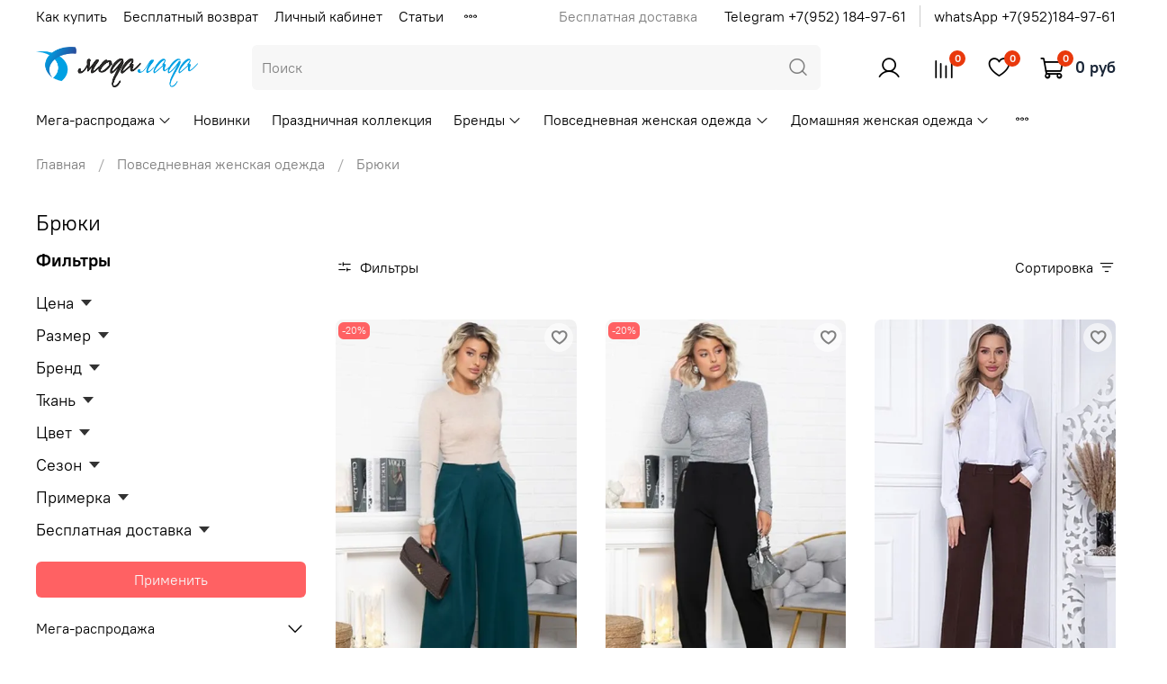

--- FILE ---
content_type: text/html; charset=utf-8
request_url: https://modalada.ru/collection/bryuki-zhenskie
body_size: 71481
content:
<!DOCTYPE html>
<html
  style="
    --color-btn-bg:#ff6163;
--color-btn-bg-is-dark:true;
--bg:#ffffff;
--bg-is-dark:false;

--color-text: var(--color-text-dark);
--color-text-minor-shade: var(--color-text-dark-minor-shade);
--color-text-major-shade: var(--color-text-dark-major-shade);
--color-text-half-shade: var(--color-text-dark-half-shade);

--color-notice-warning-is-dark:true;
--color-notice-success-is-dark:true;
--color-notice-error-is-dark:false;
--color-notice-info-is-dark:false;
--color-form-controls-bg:var(--bg);
--color-form-controls-bg-disabled:var(--bg-minor-shade);
--color-form-controls-border-color:var(--bg-half-shade);
--color-form-controls-color:var(--color-text);
--is-editor:false;


  "
  >
  <head><meta data-config="{&quot;collection_products_count&quot;:395}" name="page-config" content="" /><meta data-config="{&quot;money_with_currency_format&quot;:{&quot;delimiter&quot;:&quot; &quot;,&quot;separator&quot;:&quot;.&quot;,&quot;format&quot;:&quot;%n\u0026nbsp;%u&quot;,&quot;unit&quot;:&quot;руб&quot;,&quot;show_price_without_cents&quot;:1},&quot;currency_code&quot;:&quot;RUR&quot;,&quot;currency_iso_code&quot;:&quot;RUB&quot;,&quot;default_currency&quot;:{&quot;title&quot;:&quot;Российский рубль&quot;,&quot;code&quot;:&quot;RUR&quot;,&quot;rate&quot;:1.0,&quot;format_string&quot;:&quot;%n\u0026nbsp;%u&quot;,&quot;unit&quot;:&quot;руб&quot;,&quot;price_separator&quot;:&quot;&quot;,&quot;is_default&quot;:true,&quot;price_delimiter&quot;:&quot;&quot;,&quot;show_price_with_delimiter&quot;:true,&quot;show_price_without_cents&quot;:true},&quot;facebook&quot;:{&quot;pixelActive&quot;:true,&quot;currency_code&quot;:&quot;RUB&quot;,&quot;use_variants&quot;:true},&quot;vk&quot;:{&quot;pixel_active&quot;:null,&quot;price_list_id&quot;:null},&quot;new_ya_metrika&quot;:true,&quot;ecommerce_data_container&quot;:&quot;dataLayer&quot;,&quot;common_js_version&quot;:null,&quot;vue_ui_version&quot;:null,&quot;feedback_captcha_enabled&quot;:null,&quot;account_id&quot;:90741,&quot;hide_items_out_of_stock&quot;:true,&quot;forbid_order_over_existing&quot;:true,&quot;minimum_items_price&quot;:null,&quot;enable_comparison&quot;:true,&quot;locale&quot;:&quot;ru&quot;,&quot;client_group&quot;:null,&quot;consent_to_personal_data&quot;:{&quot;active&quot;:true,&quot;obligatory&quot;:false,&quot;description&quot;:&quot;Настоящим подтверждаю, что я ознакомлен и согласен с условиями \u003ca href=&#39;/page/politika-konfidentsialnosti&#39; target=&#39;blank&#39;\u003eоферты и политики конфиденциальности\u003c/a\u003e.&quot;},&quot;recaptcha_key&quot;:&quot;6LfXhUEmAAAAAOGNQm5_a2Ach-HWlFKD3Sq7vfFj&quot;,&quot;recaptcha_key_v3&quot;:&quot;6LcZi0EmAAAAAPNov8uGBKSHCvBArp9oO15qAhXa&quot;,&quot;yandex_captcha_key&quot;:&quot;ysc1_ec1ApqrRlTZTXotpTnO8PmXe2ISPHxsd9MO3y0rye822b9d2&quot;,&quot;checkout_float_order_content_block&quot;:true,&quot;available_products_characteristics_ids&quot;:null,&quot;sber_id_app_id&quot;:&quot;5b5a3c11-72e5-4871-8649-4cdbab3ba9a4&quot;,&quot;theme_generation&quot;:4,&quot;quick_checkout_captcha_enabled&quot;:false,&quot;max_order_lines_count&quot;:500,&quot;sber_bnpl_min_amount&quot;:1000,&quot;sber_bnpl_max_amount&quot;:150000,&quot;counter_settings&quot;:{&quot;data_layer_name&quot;:&quot;dataLayer&quot;,&quot;new_counters_setup&quot;:false,&quot;add_to_cart_event&quot;:true,&quot;remove_from_cart_event&quot;:true,&quot;add_to_wishlist_event&quot;:true},&quot;site_setting&quot;:{&quot;show_cart_button&quot;:true,&quot;show_service_button&quot;:false,&quot;show_marketplace_button&quot;:false,&quot;show_quick_checkout_button&quot;:false},&quot;warehouses&quot;:[],&quot;captcha_type&quot;:&quot;google&quot;,&quot;human_readable_urls&quot;:false}" name="shop-config" content="" /><meta name='js-evnvironment' content='production' /><meta name='default-locale' content='ru' /><meta name='insales-redefined-api-methods' content="[]" /><script type="text/javascript" src="https://static.insales-cdn.com/assets/static-versioned/v3.72/static/libs/lodash/4.17.21/lodash.min.js"></script>
<!--InsalesCounter -->
<script type="text/javascript">
(function() {
  if (typeof window.__insalesCounterId !== 'undefined') {
    return;
  }

  try {
    Object.defineProperty(window, '__insalesCounterId', {
      value: 90741,
      writable: true,
      configurable: true
    });
  } catch (e) {
    console.error('InsalesCounter: Failed to define property, using fallback:', e);
    window.__insalesCounterId = 90741;
  }

  if (typeof window.__insalesCounterId === 'undefined') {
    console.error('InsalesCounter: Failed to set counter ID');
    return;
  }

  let script = document.createElement('script');
  script.async = true;
  script.src = '/javascripts/insales_counter.js?7';
  let firstScript = document.getElementsByTagName('script')[0];
  firstScript.parentNode.insertBefore(script, firstScript);
})();
</script>
<!-- /InsalesCounter -->
      <script>gtmDataLayer = []; </script>
      <!-- Google Tag Manager -->
      <script>(function(w,d,s,l,i){w[l]=w[l]||[];w[l].push({'gtm.start':
      new Date().getTime(),event:'gtm.js'});var f=d.getElementsByTagName(s)[0],
      j=d.createElement(s),dl=l!='dataLayer'?'&l='+l:'';j.async=true;j.src=
      'https://www.googletagmanager.com/gtm.js?id='+i+dl;f.parentNode.insertBefore(j,f);
      })(window,document,'script','gtmDataLayer','GTM-TG3XFKH');
      </script>
      <!-- End Google Tag Manager -->

    <!-- meta -->
<meta charset="UTF-8" /><title>Женские брюки - Купить с Доставкой (Примерка при получении)</title><meta name="description" content="Брюки с доставкой в Санкт-Петербург, Москву и любой город России! ᐉ Все размеры на складе ᐉ Примерка и простой возврат неподошедшего товара ᐉ Купить качественную одежду по низкой цене ᐉ Скидки до 50% на все товары в категории Брюки на сайте ModaLada.ru">
<meta data-config="{&quot;static-versioned&quot;: &quot;1.38&quot;}" name="theme-meta-data" content="">
<meta name="robots" content="index,follow" />
<meta http-equiv="X-UA-Compatible" content="IE=edge,chrome=1" />
<meta name="viewport" content="width=device-width, initial-scale=1.0" />
<meta name="SKYPE_TOOLBAR" content="SKYPE_TOOLBAR_PARSER_COMPATIBLE" />
<meta name="format-detection" content="telephone=no">
<!-- яндекс вебмастер -->
<meta name="yandex-verification" content="0cd873e1c0163eb4" />
<meta name="google-site-verification" content="f96mO6wmmdKzO3eC9LO2QpAWC_lnUkl-WZ_80alN7WU" />
<!-- canonical url--><link rel="canonical" href="https://modalada.ru/collection/bryuki-zhenskie"/>

<!-- rss feed-->
  
    <meta property="og:title" content="Брюки" />
  
  
  <meta property="og:type" content="website" />
  <meta property="og:url" content="https://modalada.ru/collection/bryuki-zhenskie/" />




<!-- icons-->
<link rel="icon" type="image/png" sizes="16x16" href="https://static.insales-cdn.com/assets/1/1996/1861580/1763463935/favicon.png" /><style media="screen">
  @supports (content-visibility: hidden) {
    body:not(.settings_loaded) {
      content-visibility: hidden;
    }
  }
  @supports not (content-visibility: hidden) {
    body:not(.settings_loaded) {
      visibility: hidden;
    }
  }
</style>

  </head>
  <body data-multi-lang="false" data-theme-template="collection" data-sidebar-type="normal" data-sidebar-position="left">
    <div class="preloader">
      <div class="lds-ellipsis"><div></div><div></div><div></div><div></div></div>
    </div>
    <noscript>
<div class="njs-alert-overlay">
  <div class="njs-alert-wrapper">
    <div class="njs-alert">
      <p></p>
    </div>
  </div>
</div>
</noscript>

    <div class="page_layout page_layout_normal_left page_layout_section_top">
      <header>
      
        <div
  class="layout widget-type_widget_v4_header_2_3b19514b4d2b4ffb44363ef4e0b81575"
  style="--logo-img:'https://static.insales-cdn.com/files/1/6922/17431306/original/moda-lada-logo_томград_775a95dcbd2ef9b51e69271f749c5174.png'; --logo-max-width:180px; --hide-catalog:false; --bage-bg:#e9380c; --bage-bg-is-dark:true; --bage-bg-minor-shade:#f3471c; --bage-bg-minor-shade-is-dark:true; --bage-bg-major-shade:#f45c35; --bage-bg-major-shade-is-dark:true; --bage-bg-half-shade:#f89981; --bage-bg-half-shade-is-light:true; --hide-top-panel:false; --hide-language:false; --hide-compare:false; --hide-personal:false; --header-wide-bg:true; --header-top-pt:0.5vw; --header-top-pb:0.5vw; --header-main-pt:1vw; --header-main-pb:1vw; --layout-content-max-width:1408px; --header-wide-content:false; --hide-desktop:false; --hide-mobile:false; --use_dropdown_cart:true;"
  data-widget-drop-item-id="33655497"
  
  >
  <div class="layout__content">
    




<div class="header header_no-languages">
  <div class="header__mobile-head">
    <div class="header__mobile-head-content">
      <button type="button" class="button button_size-l header__hide-mobile-menu-btn js-hide-mobile-menu">
        <span class="icon icon-times"></span>
      </button>

      
    </div>
  </div>

  <div class="header__content">
    <div class="header-part-top">
      <div class="header-part-top__inner">
        <div class="header__area-menu">
          <ul class="header__menu js-cut-list" data-navigation data-menu-handle="main-menu">
            
              <li class="header__menu-item" data-navigation-item data-menu-item-id="13084977">
                <div class="header__menu-controls">
                  <a href="/page/kak-sdelat-zakaz-2" class="header__menu-link" data-navigation-link="/page/kak-sdelat-zakaz-2">
                    Как купить
                  </a>
                </div>
              </li>
            
              <li class="header__menu-item" data-navigation-item data-menu-item-id="13326737">
                <div class="header__menu-controls">
                  <a href="/page/vozvrat" class="header__menu-link" data-navigation-link="/page/vozvrat">
                    Бесплатный возврат
                  </a>
                </div>
              </li>
            
              <li class="header__menu-item" data-navigation-item data-menu-item-id="13094646">
                <div class="header__menu-controls">
                  <a href="/client_account/login" class="header__menu-link" data-navigation-link="/client_account/login">
                    Личный кабинет
                  </a>
                </div>
              </li>
            
              <li class="header__menu-item" data-navigation-item data-menu-item-id="15115026">
                <div class="header__menu-controls">
                  <a href="/blogs/blog" class="header__menu-link" data-navigation-link="/blogs/blog">
                    Статьи
                  </a>
                </div>
              </li>
            
              <li class="header__menu-item" data-navigation-item data-menu-item-id="13011989">
                <div class="header__menu-controls">
                  <a href="/cart_items" class="header__menu-link" data-navigation-link="/cart_items">
                    Корзина
                  </a>
                </div>
              </li>
            
          </ul>
        </div>

        <div class="header__area-text">
          
          <div class="header__work-time">Бесплатная доставка</div>
          
        </div>

        <div class="header__area-contacts">
          
  
    <div class="header__phone">
      <a class="header__phone-value" href="tel:Telegram+79521849761">Telegram +7(952) 184-97-61</a>
    </div>
  
  
    <div class="header__phone _phone-2">
  
       <a class="header__phone-value" href="https://api.whatsapp.com/send/?phone=79521849761&text=Здравствуйте! " target="_blank" class="navigation-bar__item navigation-bar__item-profile">
       whatsApp +7(952)184-97-61
   
      </a>
   
    </div>
  

        </div>

        
      </div>
    </div>

    <div class="header-part-main">
      <div class="header-part-main__inner">
        <div class="header__area-logo">
          

  
    <a href=" / " class="header__logo">
      <img src="https://static.insales-cdn.com/files/1/6922/17431306/original/moda-lada-logo_томград_775a95dcbd2ef9b51e69271f749c5174.png" alt="Интернет-магазин трикотажной одежды" title="Интернет-магазин трикотажной одежды" />
    </a>
  


        </div>

        <div class="header__area-search">
          <div class="header__search">
            <form action="/search" method="get" class="header__search-form">
              <input type="text" autocomplete="off" class="form-control form-control_size-l header__search-field" name="q" value="" placeholder="Поиск" />
              <button type="submit" class="button button_size-l header__search-btn">
                <span class="icon icon-search"></span>
              </button>
              <input type="hidden" name="lang" value="ru">
            </form>
            <button type="button" class="button button_size-l header__search-mobile-btn js-show-mobile-search">
                <span class="icon icon-search _show"></span>
              <span class="icon icon-times _hide"></span>
            </button>
          </div>
        </div>

        <div class="header__area-controls">
          
            <a href="/client_account/orders" class="header__control-btn header__cabinet">
              <span class="icon icon-user"></span>
            </a>
          

          
            <a href="/compares" class="header__control-btn header__compare" data-compare-counter-btn>
              <span class="icon icon-compare">
                <span class="header__control-bage" data-compare-counter>0</span>
              </span>
            </a>
          

          
            <a href="/favorites" class="header__control-btn header__favorite">
              <span class="icon icon-favorites">
                <span class="header__control-bage" data-ui-favorites-counter>0</span>
              </span>
            </a>
          

          <a href="/cart_items" class="header__control-btn header__cart minicart_use">
            <span class="icon icon-cart">
              <span class="header__control-bage" data-cart-positions-count></span>
            </span>
            <span class="header__control-text" data-cart-total-price></span>
          </a>
        </div>


        <div class="header__area-collections">
          
          

          

          
          

          <div class="header__collections-head">Каталог</div>

          <ul class="header__collections js-cut-list-collections" data-navigation>
            
            
              
              
              

              
              

              
              

              
                

                

                <li class="header__collections-item" data-navigation-item>
                  <div class="header__collections-controls">
                    <a href="/collection/mega-rasprodazha" class="header__collections-link  with-arrow" data-navigation-link="/collection/mega-rasprodazha" >
                      Мега-распродажа

                      
                        <span class="icon icon-angle-down"></span>
                      
                    </a>

                    
                      <button class="button button_size-s header__collections-show-submenu-btn js-show-touch-submenu" type="button">
                      <span class="icon icon-angle-down"></span>
                    </button>
                    
                  </div>

                  
                    <ul class="header__collections-submenu" data-navigation-submenu>
                      <div class="header__collections-submenu-content">
                  

                  

                  
              
              
            
              
              
              

              
              

              
              

              
                

                

                <li class="header__collections-item" data-navigation-item>
                  <div class="header__collections-controls">
                    <a href="/collection/platya-rasprodazha" class="header__collections-link " data-navigation-link="/collection/platya-rasprodazha" >
                      Платья распродажа

                      
                    </a>

                    
                  </div>

                  

                  

                  
                    </li>
                  
              
              
            
              
              
              

              
              

              
              

              
                

                

                <li class="header__collections-item" data-navigation-item>
                  <div class="header__collections-controls">
                    <a href="/collection/kostyumy-rasprodazha" class="header__collections-link " data-navigation-link="/collection/kostyumy-rasprodazha" >
                      Костюмы распродажа

                      
                    </a>

                    
                  </div>

                  

                  

                  
                    </li>
                  
              
              
            
              
              
              

              
              

              
              

              
                

                

                <li class="header__collections-item" data-navigation-item>
                  <div class="header__collections-controls">
                    <a href="/collection/tuniki-rasprodazha" class="header__collections-link " data-navigation-link="/collection/tuniki-rasprodazha" >
                      Туники распродажа

                      
                    </a>

                    
                  </div>

                  

                  

                  
                    </li>
                  
              
              
            
              
              
              

              
              

              
              

              
                

                

                <li class="header__collections-item" data-navigation-item>
                  <div class="header__collections-controls">
                    <a href="/collection/bluzy-rasprodazha" class="header__collections-link " data-navigation-link="/collection/bluzy-rasprodazha" >
                      Блузы распродажа

                      
                    </a>

                    
                  </div>

                  

                  

                  
                    </li>
                  
              
              
            
              
              
              

              
              

              
              

              
                

                

                <li class="header__collections-item" data-navigation-item>
                  <div class="header__collections-controls">
                    <a href="/collection/bridzhi-rasprodazha" class="header__collections-link " data-navigation-link="/collection/bridzhi-rasprodazha" >
                      Бриджи распродажа

                      
                    </a>

                    
                  </div>

                  

                  

                  
                    </li>
                  
              
              
            
              
              
              

              
              

              
              

              
                

                

                <li class="header__collections-item" data-navigation-item>
                  <div class="header__collections-controls">
                    <a href="/collection/bryuki-rasprodazha" class="header__collections-link " data-navigation-link="/collection/bryuki-rasprodazha" >
                      Брюки распродажа

                      
                    </a>

                    
                  </div>

                  

                  

                  
                    </li>
                  
              
              
            
              
              
              

              
              

              
              

              
                

                

                <li class="header__collections-item" data-navigation-item>
                  <div class="header__collections-controls">
                    <a href="/collection/dzhempera-rasprodazha" class="header__collections-link " data-navigation-link="/collection/dzhempera-rasprodazha" >
                      Джемпера распродажа

                      
                    </a>

                    
                  </div>

                  

                  

                  
                    </li>
                  
              
              
            
              
              
              

              
              

              
              

              
                

                

                <li class="header__collections-item" data-navigation-item>
                  <div class="header__collections-controls">
                    <a href="/collection/zhakety-rasprodazha" class="header__collections-link " data-navigation-link="/collection/zhakety-rasprodazha" >
                      Жакеты и жилеты распродажа

                      
                    </a>

                    
                  </div>

                  

                  

                  
                    </li>
                  
              
              
            
              
              
              

              
              

              
              

              
                

                

                <li class="header__collections-item" data-navigation-item>
                  <div class="header__collections-controls">
                    <a href="/collection/kardigany-rasprodazha" class="header__collections-link " data-navigation-link="/collection/kardigany-rasprodazha" >
                      Кардиганы распродажа

                      
                    </a>

                    
                  </div>

                  

                  

                  
                    </li>
                  
              
              
            
              
              
              

              
              

              
              

              
                

                

                <li class="header__collections-item" data-navigation-item>
                  <div class="header__collections-controls">
                    <a href="/collection/kurtki-rasprodazha" class="header__collections-link " data-navigation-link="/collection/kurtki-rasprodazha" >
                      Куртки распродажа

                      
                    </a>

                    
                  </div>

                  

                  

                  
                    </li>
                  
              
              
            
              
              
              

              
              

              
              

              
                

                

                <li class="header__collections-item" data-navigation-item>
                  <div class="header__collections-controls">
                    <a href="/collection/pizhamy-rasprodazha" class="header__collections-link " data-navigation-link="/collection/pizhamy-rasprodazha" >
                      Пижамы распродажа

                      
                    </a>

                    
                  </div>

                  

                  

                  
                    </li>
                  
              
              
            
              
              
              

              
              

              
              

              
                

                

                <li class="header__collections-item" data-navigation-item>
                  <div class="header__collections-controls">
                    <a href="/collection/sorochki-rasprodazha" class="header__collections-link " data-navigation-link="/collection/sorochki-rasprodazha" >
                      Сорочки распродажа

                      
                    </a>

                    
                  </div>

                  

                  

                  
                    </li>
                  
              
              
            
              
              
              

              
              

              
              

              
                

                

                <li class="header__collections-item" data-navigation-item>
                  <div class="header__collections-controls">
                    <a href="/collection/rubashki-42f97b" class="header__collections-link " data-navigation-link="/collection/rubashki-42f97b" >
                      Рубашки распродажа

                      
                    </a>

                    
                  </div>

                  

                  

                  
                    </li>
                  
              
              
            
              
              
              

              
              

              
              

              
                

                

                <li class="header__collections-item" data-navigation-item>
                  <div class="header__collections-controls">
                    <a href="/collection/tolstovki-rasprodazha" class="header__collections-link " data-navigation-link="/collection/tolstovki-rasprodazha" >
                      Толстовки распродажа

                      
                    </a>

                    
                  </div>

                  

                  

                  
                    </li>
                  
              
              
            
              
              
              

              
              

              
              

              
                

                

                <li class="header__collections-item" data-navigation-item>
                  <div class="header__collections-controls">
                    <a href="/collection/futbolki-rasprodazha" class="header__collections-link " data-navigation-link="/collection/futbolki-rasprodazha" >
                      Футболки распродажа

                      
                    </a>

                    
                  </div>

                  

                  

                  
                    </li>
                  
              
              
            
              
              
              

              
              

              
              

              
                

                

                <li class="header__collections-item" data-navigation-item>
                  <div class="header__collections-controls">
                    <a href="/collection/halaty-rasprodazha" class="header__collections-link " data-navigation-link="/collection/halaty-rasprodazha" >
                      Халаты распродажа

                      
                    </a>

                    
                  </div>

                  

                  

                  
                    </li>
                  
              
              
            
              
              
              

              
              

              
              

              
                

                

                <li class="header__collections-item" data-navigation-item>
                  <div class="header__collections-controls">
                    <a href="/collection/shorty-rasprodazha" class="header__collections-link " data-navigation-link="/collection/shorty-rasprodazha" >
                      Шорты распродажа

                      
                    </a>

                    
                  </div>

                  

                  

                  
                    </li>
                  
              
              
            
              
              
              

              
              

              
              

              
                

                

                <li class="header__collections-item" data-navigation-item>
                  <div class="header__collections-controls">
                    <a href="/collection/yubki-rasprodazha" class="header__collections-link " data-navigation-link="/collection/yubki-rasprodazha" >
                      Юбки распродажа

                      
                    </a>

                    
                  </div>

                  

                  

                  
                    </li>
                  
              
              
            
              
              
              

              
              

              
              

              
                

                

                <li class="header__collections-item" data-navigation-item>
                  <div class="header__collections-controls">
                    <a href="/collection/aksessuary-rasprodazha" class="header__collections-link " data-navigation-link="/collection/aksessuary-rasprodazha" >
                      Аксессуары распродажа

                      
                    </a>

                    
                  </div>

                  

                  

                  
                    </li>
                  
              
              
            
              
              
              

              
              

              
              

              
                

                

                <li class="header__collections-item" data-navigation-item>
                  <div class="header__collections-controls">
                    <a href="/collection/detskie-rasprodazha" class="header__collections-link " data-navigation-link="/collection/detskie-rasprodazha" >
                      Детские распродажа

                      
                    </a>

                    
                  </div>

                  

                  

                  
                    </li>
                  
              
              
            
              
              
              

              
              

              
              

              
                

                
                  
                    
                      </div>
                    </ul>
                  

                  </li>
                

                <li class="header__collections-item" data-navigation-item>
                  <div class="header__collections-controls">
                    <a href="/collection/frontpage" class="header__collections-link " data-navigation-link="/collection/frontpage" >
                      Новинки

                      
                    </a>

                    
                  </div>

                  

                  

                  
                    </li>
                  
              
              
            
              
              
              

              
              

              
              

              
                

                

                <li class="header__collections-item" data-navigation-item>
                  <div class="header__collections-controls">
                    <a href="/collection/prazdnichnaya-kollektsiya" class="header__collections-link " data-navigation-link="/collection/prazdnichnaya-kollektsiya" >
                      Праздничная коллекция

                      
                    </a>

                    
                  </div>

                  

                  

                  
                    </li>
                  
              
              
            
              
              
              

              
              

              
              

              
                

                

                <li class="header__collections-item" data-navigation-item>
                  <div class="header__collections-controls">
                    <a href="/collection/brendy" class="header__collections-link  with-arrow" data-navigation-link="/collection/brendy" >
                      Бренды

                      
                        <span class="icon icon-angle-down"></span>
                      
                    </a>

                    
                      <button class="button button_size-s header__collections-show-submenu-btn js-show-touch-submenu" type="button">
                      <span class="icon icon-angle-down"></span>
                    </button>
                    
                  </div>

                  
                    <ul class="header__collections-submenu" data-navigation-submenu>
                      <div class="header__collections-submenu-content">
                  

                  

                  
              
              
            
              
              
              

              
              

              
              

              
                

                

                <li class="header__collections-item" data-navigation-item>
                  <div class="header__collections-controls">
                    <a href="/collection/avili" class="header__collections-link " data-navigation-link="/collection/avili" >
                      AVILI

                      
                    </a>

                    
                  </div>

                  

                  

                  
                    </li>
                  
              
              
            
              
              
              

              
              

              
              

              
                

                

                <li class="header__collections-item" data-navigation-item>
                  <div class="header__collections-controls">
                    <a href="/collection/taiga-lady" class="header__collections-link " data-navigation-link="/collection/taiga-lady" >
                      LT Collection

                      
                    </a>

                    
                  </div>

                  

                  

                  
                    </li>
                  
              
              
            
              
              
              

              
              

              
              

              
                

                

                <li class="header__collections-item" data-navigation-item>
                  <div class="header__collections-controls">
                    <a href="/collection/modalada" class="header__collections-link " data-navigation-link="/collection/modalada" >
                      Модалада

                      
                    </a>

                    
                  </div>

                  

                  

                  
                    </li>
                  
              
              
            
              
              
              

              
              

              
              

              
                

                

                <li class="header__collections-item" data-navigation-item>
                  <div class="header__collections-controls">
                    <a href="/collection/valentina" class="header__collections-link " data-navigation-link="/collection/valentina" >
                      Valentina

                      
                    </a>

                    
                  </div>

                  

                  

                  
                    </li>
                  
              
              
            
              
              
              

              
              

              
              

              
                

                

                <li class="header__collections-item" data-navigation-item>
                  <div class="header__collections-controls">
                    <a href="/collection/vioteks" class="header__collections-link " data-navigation-link="/collection/vioteks" >
                      Виотекс

                      
                    </a>

                    
                  </div>

                  

                  

                  
                    </li>
                  
              
              
            
              
              
              

              
              

              
              

              
                

                
                  
                    
                      </div>
                    </ul>
                  

                  </li>
                

                <li class="header__collections-item" data-navigation-item>
                  <div class="header__collections-controls">
                    <a href="/collection/povsednevnaya-odezhda" class="header__collections-link  with-arrow" data-navigation-link="/collection/povsednevnaya-odezhda" >
                      Повседневная женская одежда

                      
                        <span class="icon icon-angle-down"></span>
                      
                    </a>

                    
                      <button class="button button_size-s header__collections-show-submenu-btn js-show-touch-submenu" type="button">
                      <span class="icon icon-angle-down"></span>
                    </button>
                    
                  </div>

                  
                    <ul class="header__collections-submenu" data-navigation-submenu>
                      <div class="header__collections-submenu-content">
                  

                  

                  
              
              
            
              
              
              

              
              

              
              

              
                

                

                <li class="header__collections-item" data-navigation-item>
                  <div class="header__collections-controls">
                    <a href="/collection/kostyumy-povsednevnye" class="header__collections-link  with-arrow" data-navigation-link="/collection/kostyumy-povsednevnye" >
                      Костюмы

                      
                        <span class="icon icon-angle-down"></span>
                      
                    </a>

                    
                      <button class="button button_size-s header__collections-show-submenu-btn js-show-touch-submenu" type="button">
                      <span class="icon icon-angle-down"></span>
                    </button>
                    
                  </div>

                  
                    <ul class="header__collections-submenu" data-navigation-submenu>
                      <div class="header__collections-submenu-content">
                  

                  

                  
              
              
            
              
              
              

              
              

              
              

              
                

                

                <li class="header__collections-item" data-navigation-item>
                  <div class="header__collections-controls">
                    <a href="/collection/kostyumy-s-yubkami-2" class="header__collections-link " data-navigation-link="/collection/kostyumy-s-yubkami-2" >
                      Костюмы с юбками

                      
                    </a>

                    
                  </div>

                  

                  

                  
                    </li>
                  
              
              
            
              
              
              

              
              

              
              

              
                

                

                <li class="header__collections-item" data-navigation-item>
                  <div class="header__collections-controls">
                    <a href="/collection/kostyumy-s-bryukami-3" class="header__collections-link " data-navigation-link="/collection/kostyumy-s-bryukami-3" >
                      Костюмы с брюками

                      
                    </a>

                    
                  </div>

                  

                  

                  
                    </li>
                  
              
              
            
              
              
              

              
              

              
              

              
                

                

                <li class="header__collections-item" data-navigation-item>
                  <div class="header__collections-controls">
                    <a href="/collection/kostyumy-s-shortami-3" class="header__collections-link " data-navigation-link="/collection/kostyumy-s-shortami-3" >
                      Костюмы с шортами

                      
                    </a>

                    
                  </div>

                  

                  

                  
                    </li>
                  
              
              
            
              
              
              

              
              

              
              

              
                

                
                  
                    
                      </div>
                    </ul>
                  

                  </li>
                

                <li class="header__collections-item" data-navigation-item>
                  <div class="header__collections-controls">
                    <a href="/collection/tuniki" class="header__collections-link " data-navigation-link="/collection/tuniki" >
                      Блузы, туники

                      
                    </a>

                    
                  </div>

                  

                  

                  
                    </li>
                  
              
              
            
              
              
              

              
              

              
              

              
                

                

                <li class="header__collections-item" data-navigation-item>
                  <div class="header__collections-controls">
                    <a href="/collection/bryuki-zhenskie" class="header__collections-link " data-navigation-link="/collection/bryuki-zhenskie" >
                      Брюки

                      
                    </a>

                    
                  </div>

                  

                  

                  
                    </li>
                  
              
              
            
              
              
              

              
              

              
              

              
                

                

                <li class="header__collections-item" data-navigation-item>
                  <div class="header__collections-controls">
                    <a href="/collection/bodi" class="header__collections-link " data-navigation-link="/collection/bodi" >
                      Боди

                      
                    </a>

                    
                  </div>

                  

                  

                  
                    </li>
                  
              
              
            
              
              
              

              
              

              
              

              
                

                

                <li class="header__collections-item" data-navigation-item>
                  <div class="header__collections-controls">
                    <a href="/collection/bombery" class="header__collections-link " data-navigation-link="/collection/bombery" >
                      Бомберы

                      
                    </a>

                    
                  </div>

                  

                  

                  
                    </li>
                  
              
              
            
              
              
              

              
              

              
              

              
                

                

                <li class="header__collections-item" data-navigation-item>
                  <div class="header__collections-controls">
                    <a href="/collection/vodolazki" class="header__collections-link " data-navigation-link="/collection/vodolazki" >
                      Водолазки

                      
                    </a>

                    
                  </div>

                  

                  

                  
                    </li>
                  
              
              
            
              
              
              

              
              

              
              

              
                

                

                <li class="header__collections-item" data-navigation-item>
                  <div class="header__collections-controls">
                    <a href="/collection/dzhinsy" class="header__collections-link " data-navigation-link="/collection/dzhinsy" >
                      Джинсы

                      
                    </a>

                    
                  </div>

                  

                  

                  
                    </li>
                  
              
              
            
              
              
              

              
              

              
              

              
                

                

                <li class="header__collections-item" data-navigation-item>
                  <div class="header__collections-controls">
                    <a href="/collection/dzhempera-zhenskie" class="header__collections-link " data-navigation-link="/collection/dzhempera-zhenskie" >
                      Джемпера

                      
                    </a>

                    
                  </div>

                  

                  

                  
                    </li>
                  
              
              
            
              
              
              

              
              

              
              

              
                

                

                <li class="header__collections-item" data-navigation-item>
                  <div class="header__collections-controls">
                    <a href="/collection/zhenskie-zhakety" class="header__collections-link " data-navigation-link="/collection/zhenskie-zhakety" >
                      Жакеты

                      
                    </a>

                    
                  </div>

                  

                  

                  
                    </li>
                  
              
              
            
              
              
              

              
              

              
              

              
                

                

                <li class="header__collections-item" data-navigation-item>
                  <div class="header__collections-controls">
                    <a href="/collection/zhilety" class="header__collections-link " data-navigation-link="/collection/zhilety" >
                      Жилеты

                      
                    </a>

                    
                  </div>

                  

                  

                  
                    </li>
                  
              
              
            
              
              
              

              
              

              
              

              
                

                

                <li class="header__collections-item" data-navigation-item>
                  <div class="header__collections-controls">
                    <a href="/collection/kardigany" class="header__collections-link " data-navigation-link="/collection/kardigany" >
                      Кардиганы

                      
                    </a>

                    
                  </div>

                  

                  

                  
                    </li>
                  
              
              
            
              
              
              

              
              

              
              

              
                

                

                <li class="header__collections-item" data-navigation-item>
                  <div class="header__collections-controls">
                    <a href="/collection/platya-povsednevnye" class="header__collections-link " data-navigation-link="/collection/platya-povsednevnye" >
                      Платья

                      
                    </a>

                    
                  </div>

                  

                  

                  
                    </li>
                  
              
              
            
              
              
              

              
              

              
              

              
                

                

                <li class="header__collections-item" data-navigation-item>
                  <div class="header__collections-controls">
                    <a href="/collection/rubashki" class="header__collections-link " data-navigation-link="/collection/rubashki" >
                      Рубашки

                      
                    </a>

                    
                  </div>

                  

                  

                  
                    </li>
                  
              
              
            
              
              
              

              
              

              
              

              
                

                

                <li class="header__collections-item" data-navigation-item>
                  <div class="header__collections-controls">
                    <a href="/collection/sarafany" class="header__collections-link " data-navigation-link="/collection/sarafany" >
                      Сарафаны

                      
                    </a>

                    
                  </div>

                  

                  

                  
                    </li>
                  
              
              
            
              
              
              

              
              

              
              

              
                

                

                <li class="header__collections-item" data-navigation-item>
                  <div class="header__collections-controls">
                    <a href="/collection/svitshot" class="header__collections-link " data-navigation-link="/collection/svitshot" >
                      Свитшоты

                      
                    </a>

                    
                  </div>

                  

                  

                  
                    </li>
                  
              
              
            
              
              
              

              
              

              
              

              
                

                

                <li class="header__collections-item" data-navigation-item>
                  <div class="header__collections-controls">
                    <a href="/collection/futbolki-2" class="header__collections-link " data-navigation-link="/collection/futbolki-2" >
                      Футболки

                      
                    </a>

                    
                  </div>

                  

                  

                  
                    </li>
                  
              
              
            
              
              
              

              
              

              
              

              
                

                

                <li class="header__collections-item" data-navigation-item>
                  <div class="header__collections-controls">
                    <a href="/collection/tolstovki-zhenskie" class="header__collections-link " data-navigation-link="/collection/tolstovki-zhenskie" >
                      Толстовки

                      
                    </a>

                    
                  </div>

                  

                  

                  
                    </li>
                  
              
              
            
              
              
              

              
              

              
              

              
                

                

                <li class="header__collections-item" data-navigation-item>
                  <div class="header__collections-controls">
                    <a href="/collection/shorty-3" class="header__collections-link " data-navigation-link="/collection/shorty-3" >
                      Шорты

                      
                    </a>

                    
                  </div>

                  

                  

                  
                    </li>
                  
              
              
            
              
              
              

              
              

              
              

              
                

                

                <li class="header__collections-item" data-navigation-item>
                  <div class="header__collections-controls">
                    <a href="/collection/yubki" class="header__collections-link " data-navigation-link="/collection/yubki" >
                      Юбки

                      
                    </a>

                    
                  </div>

                  

                  

                  
                    </li>
                  
              
              
            
              
              
              

              
              

              
              

              
                

                

                <li class="header__collections-item" data-navigation-item>
                  <div class="header__collections-controls">
                    <a href="/collection/topy" class="header__collections-link " data-navigation-link="/collection/topy" >
                      Топы

                      
                    </a>

                    
                  </div>

                  

                  

                  
                    </li>
                  
              
              
            
              
              
              

              
              

              
              

              
                

                

                <li class="header__collections-item" data-navigation-item>
                  <div class="header__collections-controls">
                    <a href="/collection/dzhempera-ivanovskiy-trikotazh" class="header__collections-link " data-navigation-link="/collection/dzhempera-ivanovskiy-trikotazh" >
                      Джемпера Ивановский трикотаж

                      
                    </a>

                    
                  </div>

                  

                  

                  
                    </li>
                  
              
              
            
              
              
              

              
              

              
              

              
                

                
                  
                    
                      </div>
                    </ul>
                  

                  </li>
                

                <li class="header__collections-item" data-navigation-item>
                  <div class="header__collections-controls">
                    <a href="/collection/domashnyaya-odezhda" class="header__collections-link  with-arrow" data-navigation-link="/collection/domashnyaya-odezhda" >
                      Домашняя женская одежда

                      
                        <span class="icon icon-angle-down"></span>
                      
                    </a>

                    
                      <button class="button button_size-s header__collections-show-submenu-btn js-show-touch-submenu" type="button">
                      <span class="icon icon-angle-down"></span>
                    </button>
                    
                  </div>

                  
                    <ul class="header__collections-submenu" data-navigation-submenu>
                      <div class="header__collections-submenu-content">
                  

                  

                  
              
              
            
              
              
              

              
              

              
              

              
                

                

                <li class="header__collections-item" data-navigation-item>
                  <div class="header__collections-controls">
                    <a href="/collection/kostyumy" class="header__collections-link  with-arrow" data-navigation-link="/collection/kostyumy" >
                      Комплекты и костюмы

                      
                        <span class="icon icon-angle-down"></span>
                      
                    </a>

                    
                      <button class="button button_size-s header__collections-show-submenu-btn js-show-touch-submenu" type="button">
                      <span class="icon icon-angle-down"></span>
                    </button>
                    
                  </div>

                  
                    <ul class="header__collections-submenu" data-navigation-submenu>
                      <div class="header__collections-submenu-content">
                  

                  

                  
              
              
            
              
              
              

              
              

              
              

              
                

                

                <li class="header__collections-item" data-navigation-item>
                  <div class="header__collections-controls">
                    <a href="/collection/kostyumy-s-bryukami" class="header__collections-link " data-navigation-link="/collection/kostyumy-s-bryukami" >
                      Костюмы с брюками

                      
                    </a>

                    
                  </div>

                  

                  

                  
                    </li>
                  
              
              
            
              
              
              

              
              

              
              

              
                

                

                <li class="header__collections-item" data-navigation-item>
                  <div class="header__collections-controls">
                    <a href="/collection/kostyumy-s-bridzhami" class="header__collections-link " data-navigation-link="/collection/kostyumy-s-bridzhami" >
                      Костюмы с бриджами

                      
                    </a>

                    
                  </div>

                  

                  

                  
                    </li>
                  
              
              
            
              
              
              

              
              

              
              

              
                

                

                <li class="header__collections-item" data-navigation-item>
                  <div class="header__collections-controls">
                    <a href="/collection/kostyumy-s-shortami" class="header__collections-link " data-navigation-link="/collection/kostyumy-s-shortami" >
                      Костюмы с шортами

                      
                    </a>

                    
                  </div>

                  

                  

                  
                    </li>
                  
              
              
            
              
              
              

              
              

              
              

              
                

                

                <li class="header__collections-item" data-navigation-item>
                  <div class="header__collections-controls">
                    <a href="/collection/kostyumy-s-yubkami" class="header__collections-link " data-navigation-link="/collection/kostyumy-s-yubkami" >
                      Костюмы с юбками

                      
                    </a>

                    
                  </div>

                  

                  

                  
                    </li>
                  
              
              
            
              
              
              

              
              

              
              

              
                

                

                <li class="header__collections-item" data-navigation-item>
                  <div class="header__collections-controls">
                    <a href="/collection/kombinezony" class="header__collections-link " data-navigation-link="/collection/kombinezony" >
                      Комбинезоны

                      
                    </a>

                    
                  </div>

                  

                  

                  
                    </li>
                  
              
              
            
              
              
              

              
              

              
              

              
                

                
                  
                    
                      </div>
                    </ul>
                  

                  </li>
                

                <li class="header__collections-item" data-navigation-item>
                  <div class="header__collections-controls">
                    <a href="/collection/halaty" class="header__collections-link  with-arrow" data-navigation-link="/collection/halaty" >
                      Халаты

                      
                        <span class="icon icon-angle-down"></span>
                      
                    </a>

                    
                      <button class="button button_size-s header__collections-show-submenu-btn js-show-touch-submenu" type="button">
                      <span class="icon icon-angle-down"></span>
                    </button>
                    
                  </div>

                  
                    <ul class="header__collections-submenu" data-navigation-submenu>
                      <div class="header__collections-submenu-content">
                  

                  

                  
              
              
            
              
              
              

              
              

              
              

              
                

                

                <li class="header__collections-item" data-navigation-item>
                  <div class="header__collections-controls">
                    <a href="/collection/halaty-legkie" class="header__collections-link " data-navigation-link="/collection/halaty-legkie" >
                      Халаты легкие

                      
                    </a>

                    
                  </div>

                  

                  

                  
                    </li>
                  
              
              
            
              
              
              

              
              

              
              

              
                

                

                <li class="header__collections-item" data-navigation-item>
                  <div class="header__collections-controls">
                    <a href="/collection/halaty-teplye" class="header__collections-link " data-navigation-link="/collection/halaty-teplye" >
                      Халаты теплые

                      
                    </a>

                    
                  </div>

                  

                  

                  
                    </li>
                  
              
              
            
              
              
              

              
              

              
              

              
                

                
                  
                    
                      </div>
                    </ul>
                  

                  </li>
                

                <li class="header__collections-item" data-navigation-item>
                  <div class="header__collections-controls">
                    <a href="/collection/platya-domashnie" class="header__collections-link " data-navigation-link="/collection/platya-domashnie" >
                      Платья

                      
                    </a>

                    
                  </div>

                  

                  

                  
                    </li>
                  
              
              
            
              
              
              

              
              

              
              

              
                

                

                <li class="header__collections-item" data-navigation-item>
                  <div class="header__collections-controls">
                    <a href="/collection/sorochki" class="header__collections-link " data-navigation-link="/collection/sorochki" >
                      Сорочки

                      
                    </a>

                    
                  </div>

                  

                  

                  
                    </li>
                  
              
              
            
              
              
              

              
              

              
              

              
                

                

                <li class="header__collections-item" data-navigation-item>
                  <div class="header__collections-controls">
                    <a href="/collection/bridzhi" class="header__collections-link " data-navigation-link="/collection/bridzhi" >
                      Бриджи

                      
                    </a>

                    
                  </div>

                  

                  

                  
                    </li>
                  
              
              
            
              
              
              

              
              

              
              

              
                

                

                <li class="header__collections-item" data-navigation-item>
                  <div class="header__collections-controls">
                    <a href="/collection/bryuki-domashnie" class="header__collections-link " data-navigation-link="/collection/bryuki-domashnie" >
                      Брюки

                      
                    </a>

                    
                  </div>

                  

                  

                  
                    </li>
                  
              
              
            
              
              
              

              
              

              
              

              
                

                

                <li class="header__collections-item" data-navigation-item>
                  <div class="header__collections-controls">
                    <a href="/collection/mayki-i-topy" class="header__collections-link " data-navigation-link="/collection/mayki-i-topy" >
                      Майки и топы

                      
                    </a>

                    
                  </div>

                  

                  

                  
                    </li>
                  
              
              
            
              
              
              

              
              

              
              

              
                

                

                <li class="header__collections-item" data-navigation-item>
                  <div class="header__collections-controls">
                    <a href="/collection/penyuary" class="header__collections-link " data-navigation-link="/collection/penyuary" >
                      Пеньюары

                      
                    </a>

                    
                  </div>

                  

                  

                  
                    </li>
                  
              
              
            
              
              
              

              
              

              
              

              
                

                

                <li class="header__collections-item" data-navigation-item>
                  <div class="header__collections-controls">
                    <a href="/collection/pizhamy" class="header__collections-link " data-navigation-link="/collection/pizhamy" >
                      Пижамы

                      
                    </a>

                    
                  </div>

                  

                  

                  
                    </li>
                  
              
              
            
              
              
              

              
              

              
              

              
                

                

                <li class="header__collections-item" data-navigation-item>
                  <div class="header__collections-controls">
                    <a href="/collection/sarafany-dom" class="header__collections-link " data-navigation-link="/collection/sarafany-dom" >
                      Сарафаны

                      
                    </a>

                    
                  </div>

                  

                  

                  
                    </li>
                  
              
              
            
              
              
              

              
              

              
              

              
                

                

                <li class="header__collections-item" data-navigation-item>
                  <div class="header__collections-controls">
                    <a href="/collection/termobelie" class="header__collections-link " data-navigation-link="/collection/termobelie" >
                      Термобельё

                      
                    </a>

                    
                  </div>

                  

                  

                  
                    </li>
                  
              
              
            
              
              
              

              
              

              
              

              
                

                

                <li class="header__collections-item" data-navigation-item>
                  <div class="header__collections-controls">
                    <a href="/collection/tuniki-bluzy-domashnie" class="header__collections-link " data-navigation-link="/collection/tuniki-bluzy-domashnie" >
                      Туники, блузы

                      
                    </a>

                    
                  </div>

                  

                  

                  
                    </li>
                  
              
              
            
              
              
              

              
              

              
              

              
                

                

                <li class="header__collections-item" data-navigation-item>
                  <div class="header__collections-controls">
                    <a href="/collection/rubashki-3" class="header__collections-link " data-navigation-link="/collection/rubashki-3" >
                      Рубашки

                      
                    </a>

                    
                  </div>

                  

                  

                  
                    </li>
                  
              
              
            
              
              
              

              
              

              
              

              
                

                

                <li class="header__collections-item" data-navigation-item>
                  <div class="header__collections-controls">
                    <a href="/collection/futbolki" class="header__collections-link " data-navigation-link="/collection/futbolki" >
                      Футболки

                      
                    </a>

                    
                  </div>

                  

                  

                  
                    </li>
                  
              
              
            
              
              
              

              
              

              
              

              
                

                

                <li class="header__collections-item" data-navigation-item>
                  <div class="header__collections-controls">
                    <a href="/collection/shorty" class="header__collections-link " data-navigation-link="/collection/shorty" >
                      Шорты

                      
                    </a>

                    
                  </div>

                  

                  

                  
                    </li>
                  
              
              
            
              
              
              

              
              

              
              

              
                

                

                <li class="header__collections-item" data-navigation-item>
                  <div class="header__collections-controls">
                    <a href="/collection/yubki-2" class="header__collections-link " data-navigation-link="/collection/yubki-2" >
                      Юбки

                      
                    </a>

                    
                  </div>

                  

                  

                  
                    </li>
                  
              
              
            
              
              
              

              
              

              
              

              
                

                

                <li class="header__collections-item" data-navigation-item>
                  <div class="header__collections-controls">
                    <a href="/collection/legginsy-i-losiny" class="header__collections-link " data-navigation-link="/collection/legginsy-i-losiny" >
                      Леггинсы и лосины

                      
                    </a>

                    
                  </div>

                  

                  

                  
                    </li>
                  
              
              
            
              
              
              

              
              

              
              

              
                

                
                  
                    
                      </div>
                    </ul>
                  

                  </li>
                

                <li class="header__collections-item" data-navigation-item>
                  <div class="header__collections-controls">
                    <a href="/collection/detskaya-odezhda" class="header__collections-link  with-arrow" data-navigation-link="/collection/detskaya-odezhda" >
                      Детская одежда

                      
                        <span class="icon icon-angle-down"></span>
                      
                    </a>

                    
                      <button class="button button_size-s header__collections-show-submenu-btn js-show-touch-submenu" type="button">
                      <span class="icon icon-angle-down"></span>
                    </button>
                    
                  </div>

                  
                    <ul class="header__collections-submenu" data-navigation-submenu>
                      <div class="header__collections-submenu-content">
                  

                  

                  
              
              
            
              
              
              

              
              

              
              

              
                

                

                <li class="header__collections-item" data-navigation-item>
                  <div class="header__collections-controls">
                    <a href="/collection/malchikam" class="header__collections-link  with-arrow" data-navigation-link="/collection/malchikam" >
                      Мальчикам

                      
                        <span class="icon icon-angle-down"></span>
                      
                    </a>

                    
                      <button class="button button_size-s header__collections-show-submenu-btn js-show-touch-submenu" type="button">
                      <span class="icon icon-angle-down"></span>
                    </button>
                    
                  </div>

                  
                    <ul class="header__collections-submenu" data-navigation-submenu>
                      <div class="header__collections-submenu-content">
                  

                  

                  
              
              
            
              
              
              

              
              

              
              

              
                

                

                <li class="header__collections-item" data-navigation-item>
                  <div class="header__collections-controls">
                    <a href="/collection/bryuki_mal" class="header__collections-link " data-navigation-link="/collection/bryuki_mal" >
                      Брюки

                      
                    </a>

                    
                  </div>

                  

                  

                  
                    </li>
                  
              
              
            
              
              
              

              
              

              
              

              
                

                

                <li class="header__collections-item" data-navigation-item>
                  <div class="header__collections-controls">
                    <a href="/collection/dzhempery-dlya-malchikov" class="header__collections-link " data-navigation-link="/collection/dzhempery-dlya-malchikov" >
                      Джемперы для мальчиков

                      
                    </a>

                    
                  </div>

                  

                  

                  
                    </li>
                  
              
              
            
              
              
              

              
              

              
              

              
                

                

                <li class="header__collections-item" data-navigation-item>
                  <div class="header__collections-controls">
                    <a href="/collection/kostumy_mal" class="header__collections-link " data-navigation-link="/collection/kostumy_mal" >
                      Костюмы и комплекты

                      
                    </a>

                    
                  </div>

                  

                  

                  
                    </li>
                  
              
              
            
              
              
              

              
              

              
              

              
                

                

                <li class="header__collections-item" data-navigation-item>
                  <div class="header__collections-controls">
                    <a href="/collection/svitshoty_mal" class="header__collections-link " data-navigation-link="/collection/svitshoty_mal" >
                      Свитшоты

                      
                    </a>

                    
                  </div>

                  

                  

                  
                    </li>
                  
              
              
            
              
              
              

              
              

              
              

              
                

                

                <li class="header__collections-item" data-navigation-item>
                  <div class="header__collections-controls">
                    <a href="/collection/tolstovki_mal" class="header__collections-link " data-navigation-link="/collection/tolstovki_mal" >
                      Толстовки

                      
                    </a>

                    
                  </div>

                  

                  

                  
                    </li>
                  
              
              
            
              
              
              

              
              

              
              

              
                

                

                <li class="header__collections-item" data-navigation-item>
                  <div class="header__collections-controls">
                    <a href="/collection/futbolki-3" class="header__collections-link " data-navigation-link="/collection/futbolki-3" >
                      Футболки

                      
                    </a>

                    
                  </div>

                  

                  

                  
                    </li>
                  
              
              
            
              
              
              

              
              

              
              

              
                

                

                <li class="header__collections-item" data-navigation-item>
                  <div class="header__collections-controls">
                    <a href="/collection/halaty-dlya-malchikov" class="header__collections-link " data-navigation-link="/collection/halaty-dlya-malchikov" >
                      Халаты для мальчиков

                      
                    </a>

                    
                  </div>

                  

                  

                  
                    </li>
                  
              
              
            
              
              
              

              
              

              
              

              
                

                

                <li class="header__collections-item" data-navigation-item>
                  <div class="header__collections-controls">
                    <a href="/collection/shorty-9ea341" class="header__collections-link " data-navigation-link="/collection/shorty-9ea341" >
                      Шорты

                      
                    </a>

                    
                  </div>

                  

                  

                  
                    </li>
                  
              
              
            
              
              
              

              
              

              
              

              
                

                

                <li class="header__collections-item" data-navigation-item>
                  <div class="header__collections-controls">
                    <a href="/collection/pizhamy-d21efe" class="header__collections-link " data-navigation-link="/collection/pizhamy-d21efe" >
                      Пижамы

                      
                    </a>

                    
                  </div>

                  

                  

                  
                    </li>
                  
              
              
            
              
              
              

              
              

              
              

              
                

                

                <li class="header__collections-item" data-navigation-item>
                  <div class="header__collections-controls">
                    <a href="/collection/trusy-3" class="header__collections-link " data-navigation-link="/collection/trusy-3" >
                      Трусы

                      
                    </a>

                    
                  </div>

                  

                  

                  
                    </li>
                  
              
              
            
              
              
              

              
              

              
              

              
                

                

                <li class="header__collections-item" data-navigation-item>
                  <div class="header__collections-controls">
                    <a href="/collection/mayki-3" class="header__collections-link " data-navigation-link="/collection/mayki-3" >
                      Майки

                      
                    </a>

                    
                  </div>

                  

                  

                  
                    </li>
                  
              
              
            
              
              
              

              
              

              
              

              
                

                

                <li class="header__collections-item" data-navigation-item>
                  <div class="header__collections-controls">
                    <a href="/collection/golovnye-ubory" class="header__collections-link " data-navigation-link="/collection/golovnye-ubory" >
                      Головные уборы

                      
                    </a>

                    
                  </div>

                  

                  

                  
                    </li>
                  
              
              
            
              
              
              

              
              

              
              

              
                

                
                  
                    
                      </div>
                    </ul>
                  

                  </li>
                

                <li class="header__collections-item" data-navigation-item>
                  <div class="header__collections-controls">
                    <a href="/collection/devochkam" class="header__collections-link  with-arrow" data-navigation-link="/collection/devochkam" >
                      Девочкам

                      
                        <span class="icon icon-angle-down"></span>
                      
                    </a>

                    
                      <button class="button button_size-s header__collections-show-submenu-btn js-show-touch-submenu" type="button">
                      <span class="icon icon-angle-down"></span>
                    </button>
                    
                  </div>

                  
                    <ul class="header__collections-submenu" data-navigation-submenu>
                      <div class="header__collections-submenu-content">
                  

                  

                  
              
              
            
              
              
              

              
              

              
              

              
                

                

                <li class="header__collections-item" data-navigation-item>
                  <div class="header__collections-controls">
                    <a href="/collection/bluzki" class="header__collections-link " data-navigation-link="/collection/bluzki" >
                      Блузки

                      
                    </a>

                    
                  </div>

                  

                  

                  
                    </li>
                  
              
              
            
              
              
              

              
              

              
              

              
                

                

                <li class="header__collections-item" data-navigation-item>
                  <div class="header__collections-controls">
                    <a href="/collection/bridzhi-2" class="header__collections-link " data-navigation-link="/collection/bridzhi-2" >
                      Бриджи

                      
                    </a>

                    
                  </div>

                  

                  

                  
                    </li>
                  
              
              
            
              
              
              

              
              

              
              

              
                

                

                <li class="header__collections-item" data-navigation-item>
                  <div class="header__collections-controls">
                    <a href="/collection/bryuki-dlya-devochek" class="header__collections-link " data-navigation-link="/collection/bryuki-dlya-devochek" >
                      Брюки для девочек

                      
                    </a>

                    
                  </div>

                  

                  

                  
                    </li>
                  
              
              
            
              
              
              

              
              

              
              

              
                

                

                <li class="header__collections-item" data-navigation-item>
                  <div class="header__collections-controls">
                    <a href="/collection/dzhempery-dlya-devochek" class="header__collections-link " data-navigation-link="/collection/dzhempery-dlya-devochek" >
                      Джемперы для девочек

                      
                    </a>

                    
                  </div>

                  

                  

                  
                    </li>
                  
              
              
            
              
              
              

              
              

              
              

              
                

                

                <li class="header__collections-item" data-navigation-item>
                  <div class="header__collections-controls">
                    <a href="/collection/kostyumy-i-komplekty" class="header__collections-link " data-navigation-link="/collection/kostyumy-i-komplekty" >
                      Костюмы и комплекты

                      
                    </a>

                    
                  </div>

                  

                  

                  
                    </li>
                  
              
              
            
              
              
              

              
              

              
              

              
                

                

                <li class="header__collections-item" data-navigation-item>
                  <div class="header__collections-controls">
                    <a href="/collection/mayki-2" class="header__collections-link " data-navigation-link="/collection/mayki-2" >
                      Майки

                      
                    </a>

                    
                  </div>

                  

                  

                  
                    </li>
                  
              
              
            
              
              
              

              
              

              
              

              
                

                

                <li class="header__collections-item" data-navigation-item>
                  <div class="header__collections-controls">
                    <a href="/collection/pizhamy-2" class="header__collections-link " data-navigation-link="/collection/pizhamy-2" >
                      Пижамы

                      
                    </a>

                    
                  </div>

                  

                  

                  
                    </li>
                  
              
              
            
              
              
              

              
              

              
              

              
                

                

                <li class="header__collections-item" data-navigation-item>
                  <div class="header__collections-controls">
                    <a href="/collection/penyuary-2" class="header__collections-link " data-navigation-link="/collection/penyuary-2" >
                      Пеньюары

                      
                    </a>

                    
                  </div>

                  

                  

                  
                    </li>
                  
              
              
            
              
              
              

              
              

              
              

              
                

                

                <li class="header__collections-item" data-navigation-item>
                  <div class="header__collections-controls">
                    <a href="/collection/platya_dev" class="header__collections-link " data-navigation-link="/collection/platya_dev" >
                      Платья

                      
                    </a>

                    
                  </div>

                  

                  

                  
                    </li>
                  
              
              
            
              
              
              

              
              

              
              

              
                

                

                <li class="header__collections-item" data-navigation-item>
                  <div class="header__collections-controls">
                    <a href="/collection/sarafany-2" class="header__collections-link " data-navigation-link="/collection/sarafany-2" >
                      Сарафаны

                      
                    </a>

                    
                  </div>

                  

                  

                  
                    </li>
                  
              
              
            
              
              
              

              
              

              
              

              
                

                

                <li class="header__collections-item" data-navigation-item>
                  <div class="header__collections-controls">
                    <a href="/collection/sorochki-2" class="header__collections-link " data-navigation-link="/collection/sorochki-2" >
                      Сорочки

                      
                    </a>

                    
                  </div>

                  

                  

                  
                    </li>
                  
              
              
            
              
              
              

              
              

              
              

              
                

                

                <li class="header__collections-item" data-navigation-item>
                  <div class="header__collections-controls">
                    <a href="/collection/tuniki-2" class="header__collections-link " data-navigation-link="/collection/tuniki-2" >
                      Туники

                      
                    </a>

                    
                  </div>

                  

                  

                  
                    </li>
                  
              
              
            
              
              
              

              
              

              
              

              
                

                

                <li class="header__collections-item" data-navigation-item>
                  <div class="header__collections-controls">
                    <a href="/collection/trusy-2" class="header__collections-link " data-navigation-link="/collection/trusy-2" >
                      Трусы

                      
                    </a>

                    
                  </div>

                  

                  

                  
                    </li>
                  
              
              
            
              
              
              

              
              

              
              

              
                

                

                <li class="header__collections-item" data-navigation-item>
                  <div class="header__collections-controls">
                    <a href="/collection/tolstovki" class="header__collections-link " data-navigation-link="/collection/tolstovki" >
                      Толстовки

                      
                    </a>

                    
                  </div>

                  

                  

                  
                    </li>
                  
              
              
            
              
              
              

              
              

              
              

              
                

                

                <li class="header__collections-item" data-navigation-item>
                  <div class="header__collections-controls">
                    <a href="/collection/futbolki-c146d4" class="header__collections-link " data-navigation-link="/collection/futbolki-c146d4" >
                      Футболки

                      
                    </a>

                    
                  </div>

                  

                  

                  
                    </li>
                  
              
              
            
              
              
              

              
              

              
              

              
                

                

                <li class="header__collections-item" data-navigation-item>
                  <div class="header__collections-controls">
                    <a href="/collection/halaty-dlya-devochek" class="header__collections-link " data-navigation-link="/collection/halaty-dlya-devochek" >
                      Халаты для девочек

                      
                    </a>

                    
                  </div>

                  

                  

                  
                    </li>
                  
              
              
            
              
              
              

              
              

              
              

              
                

                

                <li class="header__collections-item" data-navigation-item>
                  <div class="header__collections-controls">
                    <a href="/collection/hudi" class="header__collections-link " data-navigation-link="/collection/hudi" >
                      Худи

                      
                    </a>

                    
                  </div>

                  

                  

                  
                    </li>
                  
              
              
            
              
              
              

              
              

              
              

              
                

                

                <li class="header__collections-item" data-navigation-item>
                  <div class="header__collections-controls">
                    <a href="/collection/shapki" class="header__collections-link " data-navigation-link="/collection/shapki" >
                      Шапки

                      
                    </a>

                    
                  </div>

                  

                  

                  
                    </li>
                  
              
              
            
              
              
              

              
              

              
              

              
                

                

                <li class="header__collections-item" data-navigation-item>
                  <div class="header__collections-controls">
                    <a href="/collection/shorty-e8703f" class="header__collections-link " data-navigation-link="/collection/shorty-e8703f" >
                      Шорты

                      
                    </a>

                    
                  </div>

                  

                  

                  
                    </li>
                  
              
              
            
              
              
              

              
              

              
              

              
                

                

                <li class="header__collections-item" data-navigation-item>
                  <div class="header__collections-controls">
                    <a href="/collection/yubki-3" class="header__collections-link " data-navigation-link="/collection/yubki-3" >
                      Юбки

                      
                    </a>

                    
                  </div>

                  

                  

                  
                    </li>
                  
              
              
            
              
              
              

              
              

              
              

              
                

                

                <li class="header__collections-item" data-navigation-item>
                  <div class="header__collections-controls">
                    <a href="/collection/legginsy" class="header__collections-link " data-navigation-link="/collection/legginsy" >
                      Леггинсы

                      
                    </a>

                    
                  </div>

                  

                  

                  
                    </li>
                  
              
              
            
              
              
              

              
              

              
              

              
                

                

                <li class="header__collections-item" data-navigation-item>
                  <div class="header__collections-controls">
                    <a href="/collection/kofty" class="header__collections-link " data-navigation-link="/collection/kofty" >
                      Кофты

                      
                    </a>

                    
                  </div>

                  

                  

                  
                    </li>
                  
              
              
            
              
              
              

              
              

              
              

              
                

                
                  
                    
                      </div>
                    </ul>
                  

                  </li>
                

                <li class="header__collections-item" data-navigation-item>
                  <div class="header__collections-controls">
                    <a href="/collection/dlya-samyh-malenkih" class="header__collections-link " data-navigation-link="/collection/dlya-samyh-malenkih" >
                      Для самых маленьких

                      
                    </a>

                    
                  </div>

                  

                  

                  
                    </li>
                  
              
              
            
              
              
              

              
              

              
              

              
                

                

                <li class="header__collections-item" data-navigation-item>
                  <div class="header__collections-controls">
                    <a href="/collection/kolgotki-detskie" class="header__collections-link " data-navigation-link="/collection/kolgotki-detskie" >
                      Колготки детские

                      
                    </a>

                    
                  </div>

                  

                  

                  
                    </li>
                  
              
              
            
              
              
              

              
              

              
              

              
                

                

                <li class="header__collections-item" data-navigation-item>
                  <div class="header__collections-controls">
                    <a href="/collection/detskie-noski-i-golfy" class="header__collections-link " data-navigation-link="/collection/detskie-noski-i-golfy" >
                      Детские носки и гольфы

                      
                    </a>

                    
                  </div>

                  

                  

                  
                    </li>
                  
              
              
            
              
              
              

              
              

              
              

              
                

                
                  
                    
                      </div>
                    </ul>
                  

                  </li>
                

                <li class="header__collections-item" data-navigation-item>
                  <div class="header__collections-controls">
                    <a href="/collection/muzhskaya-odezhda-2" class="header__collections-link  with-arrow" data-navigation-link="/collection/muzhskaya-odezhda-2" >
                      Мужской трикотаж

                      
                        <span class="icon icon-angle-down"></span>
                      
                    </a>

                    
                      <button class="button button_size-s header__collections-show-submenu-btn js-show-touch-submenu" type="button">
                      <span class="icon icon-angle-down"></span>
                    </button>
                    
                  </div>

                  
                    <ul class="header__collections-submenu" data-navigation-submenu>
                      <div class="header__collections-submenu-content">
                  

                  

                  
              
              
            
              
              
              

              
              

              
              

              
                

                

                <li class="header__collections-item" data-navigation-item>
                  <div class="header__collections-controls">
                    <a href="/collection/kostyumy-2" class="header__collections-link  with-arrow" data-navigation-link="/collection/kostyumy-2" >
                      Костюмы

                      
                        <span class="icon icon-angle-down"></span>
                      
                    </a>

                    
                      <button class="button button_size-s header__collections-show-submenu-btn js-show-touch-submenu" type="button">
                      <span class="icon icon-angle-down"></span>
                    </button>
                    
                  </div>

                  
                    <ul class="header__collections-submenu" data-navigation-submenu>
                      <div class="header__collections-submenu-content">
                  

                  

                  
              
              
            
              
              
              

              
              

              
              

              
                

                

                <li class="header__collections-item" data-navigation-item>
                  <div class="header__collections-controls">
                    <a href="/collection/kostyumy-s-shortami-2" class="header__collections-link " data-navigation-link="/collection/kostyumy-s-shortami-2" >
                      Костюмы с шортами.

                      
                    </a>

                    
                  </div>

                  

                  

                  
                    </li>
                  
              
              
            
              
              
              

              
              

              
              

              
                

                

                <li class="header__collections-item" data-navigation-item>
                  <div class="header__collections-controls">
                    <a href="/collection/kostyumy-s-bryukami-2" class="header__collections-link " data-navigation-link="/collection/kostyumy-s-bryukami-2" >
                      Костюмы с брюками.

                      
                    </a>

                    
                  </div>

                  

                  

                  
                    </li>
                  
              
              
            
              
              
              

              
              

              
              

              
                

                
                  
                    
                      </div>
                    </ul>
                  

                  </li>
                

                <li class="header__collections-item" data-navigation-item>
                  <div class="header__collections-controls">
                    <a href="/collection/dzhempery" class="header__collections-link " data-navigation-link="/collection/dzhempery" >
                      Джемперы

                      
                    </a>

                    
                  </div>

                  

                  

                  
                    </li>
                  
              
              
            
              
              
              

              
              

              
              

              
                

                

                <li class="header__collections-item" data-navigation-item>
                  <div class="header__collections-controls">
                    <a href="/collection/zhilety-2" class="header__collections-link " data-navigation-link="/collection/zhilety-2" >
                      Жилеты

                      
                    </a>

                    
                  </div>

                  

                  

                  
                    </li>
                  
              
              
            
              
              
              

              
              

              
              

              
                

                

                <li class="header__collections-item" data-navigation-item>
                  <div class="header__collections-controls">
                    <a href="/collection/bryuki-mujskie" class="header__collections-link " data-navigation-link="/collection/bryuki-mujskie" >
                      Брюки

                      
                    </a>

                    
                  </div>

                  

                  

                  
                    </li>
                  
              
              
            
              
              
              

              
              

              
              

              
                

                

                <li class="header__collections-item" data-navigation-item>
                  <div class="header__collections-controls">
                    <a href="/collection/mayki" class="header__collections-link " data-navigation-link="/collection/mayki" >
                      Майки

                      
                    </a>

                    
                  </div>

                  

                  

                  
                    </li>
                  
              
              
            
              
              
              

              
              

              
              

              
                

                

                <li class="header__collections-item" data-navigation-item>
                  <div class="header__collections-controls">
                    <a href="/collection/noski" class="header__collections-link " data-navigation-link="/collection/noski" >
                      Носки

                      
                    </a>

                    
                  </div>

                  

                  

                  
                    </li>
                  
              
              
            
              
              
              

              
              

              
              

              
                

                

                <li class="header__collections-item" data-navigation-item>
                  <div class="header__collections-controls">
                    <a href="/collection/rubashki-2" class="header__collections-link " data-navigation-link="/collection/rubashki-2" >
                      Рубашки

                      
                    </a>

                    
                  </div>

                  

                  

                  
                    </li>
                  
              
              
            
              
              
              

              
              

              
              

              
                

                

                <li class="header__collections-item" data-navigation-item>
                  <div class="header__collections-controls">
                    <a href="/collection/termobelie-2" class="header__collections-link " data-navigation-link="/collection/termobelie-2" >
                      Термобельё

                      
                    </a>

                    
                  </div>

                  

                  

                  
                    </li>
                  
              
              
            
              
              
              

              
              

              
              

              
                

                

                <li class="header__collections-item" data-navigation-item>
                  <div class="header__collections-controls">
                    <a href="/collection/katalog-c9f07c" class="header__collections-link " data-navigation-link="/collection/katalog-c9f07c" >
                      Толстовки

                      
                    </a>

                    
                  </div>

                  

                  

                  
                    </li>
                  
              
              
            
              
              
              

              
              

              
              

              
                

                

                <li class="header__collections-item" data-navigation-item>
                  <div class="header__collections-controls">
                    <a href="/collection/trusy" class="header__collections-link " data-navigation-link="/collection/trusy" >
                      Трусы

                      
                    </a>

                    
                  </div>

                  

                  

                  
                    </li>
                  
              
              
            
              
              
              

              
              

              
              

              
                

                

                <li class="header__collections-item" data-navigation-item>
                  <div class="header__collections-controls">
                    <a href="/collection/katalog-ac4a26" class="header__collections-link " data-navigation-link="/collection/katalog-ac4a26" >
                      Футболки

                      
                    </a>

                    
                  </div>

                  

                  

                  
                    </li>
                  
              
              
            
              
              
              

              
              

              
              

              
                

                

                <li class="header__collections-item" data-navigation-item>
                  <div class="header__collections-controls">
                    <a href="/collection/halaty-2" class="header__collections-link " data-navigation-link="/collection/halaty-2" >
                      Халаты

                      
                    </a>

                    
                  </div>

                  

                  

                  
                    </li>
                  
              
              
            
              
              
              

              
              

              
              

              
                

                

                <li class="header__collections-item" data-navigation-item>
                  <div class="header__collections-controls">
                    <a href="/collection/shorty-2" class="header__collections-link " data-navigation-link="/collection/shorty-2" >
                      Шорты.

                      
                    </a>

                    
                  </div>

                  

                  

                  
                    </li>
                  
              
              
            
              
              
              

              
              

              
              

              
                

                
                  
                    
                      </div>
                    </ul>
                  

                  </li>
                

                <li class="header__collections-item" data-navigation-item>
                  <div class="header__collections-controls">
                    <a href="/collection/verhnyaya-odezhda" class="header__collections-link  with-arrow" data-navigation-link="/collection/verhnyaya-odezhda" >
                      Верхняя одежда

                      
                        <span class="icon icon-angle-down"></span>
                      
                    </a>

                    
                      <button class="button button_size-s header__collections-show-submenu-btn js-show-touch-submenu" type="button">
                      <span class="icon icon-angle-down"></span>
                    </button>
                    
                  </div>

                  
                    <ul class="header__collections-submenu" data-navigation-submenu>
                      <div class="header__collections-submenu-content">
                  

                  

                  
              
              
            
              
              
              

              
              

              
              

              
                

                

                <li class="header__collections-item" data-navigation-item>
                  <div class="header__collections-controls">
                    <a href="/collection/kurtki" class="header__collections-link " data-navigation-link="/collection/kurtki" >
                      Куртки

                      
                    </a>

                    
                  </div>

                  

                  

                  
                    </li>
                  
              
              
            
              
              
              

              
              

              
              

              
                

                

                <li class="header__collections-item" data-navigation-item>
                  <div class="header__collections-controls">
                    <a href="/collection/palto" class="header__collections-link " data-navigation-link="/collection/palto" >
                      Пальто

                      
                    </a>

                    
                  </div>

                  

                  

                  
                    </li>
                  
              
              
            
              
              
              

              
              

              
              

              
                

                

                <li class="header__collections-item" data-navigation-item>
                  <div class="header__collections-controls">
                    <a href="/collection/zhilety-3" class="header__collections-link " data-navigation-link="/collection/zhilety-3" >
                      Жилеты

                      
                    </a>

                    
                  </div>

                  

                  

                  
                    </li>
                  
              
              
            
              
              
              

              
              

              
              

              
                

                
                  
                    
                      </div>
                    </ul>
                  

                  </li>
                

                <li class="header__collections-item" data-navigation-item>
                  <div class="header__collections-controls">
                    <a href="/collection/aksessuary" class="header__collections-link  with-arrow" data-navigation-link="/collection/aksessuary" >
                      Аксессуары

                      
                        <span class="icon icon-angle-down"></span>
                      
                    </a>

                    
                      <button class="button button_size-s header__collections-show-submenu-btn js-show-touch-submenu" type="button">
                      <span class="icon icon-angle-down"></span>
                    </button>
                    
                  </div>

                  
                    <ul class="header__collections-submenu" data-navigation-submenu>
                      <div class="header__collections-submenu-content">
                  

                  

                  
              
              
            
              
              
              

              
              

              
              

              
                

                

                <li class="header__collections-item" data-navigation-item>
                  <div class="header__collections-controls">
                    <a href="/collection/remni" class="header__collections-link " data-navigation-link="/collection/remni" >
                      Ремни

                      
                    </a>

                    
                  </div>

                  

                  

                  
                    </li>
                  
              
              
            
              
              
              

              
              

              
              

              
                

                

                <li class="header__collections-item" data-navigation-item>
                  <div class="header__collections-controls">
                    <a href="/collection/snudy" class="header__collections-link " data-navigation-link="/collection/snudy" >
                      Снуды

                      
                    </a>

                    
                  </div>

                  

                  

                  
                    </li>
                  
              
              
            
              
              
              

              
              

              
              

              
                

                

                <li class="header__collections-item" data-navigation-item>
                  <div class="header__collections-controls">
                    <a href="/collection/palantiny" class="header__collections-link " data-navigation-link="/collection/palantiny" >
                      Палантины

                      
                    </a>

                    
                  </div>

                  

                  

                  
                    </li>
                  
              
              
            
              
              
              

              
              

              
              

              
                

                

                <li class="header__collections-item" data-navigation-item>
                  <div class="header__collections-controls">
                    <a href="/collection/katalog-1-2b7832" class="header__collections-link " data-navigation-link="/collection/katalog-1-2b7832" >
                      Шарфы

                      
                    </a>

                    
                  </div>

                  

                  

                  
                    </li>
                  
              
              
            
              
              
              

              
              

              
              

              
                

                
                  
                    
                      </div>
                    </ul>
                  

                  </li>
                

                <li class="header__collections-item" data-navigation-item>
                  <div class="header__collections-controls">
                    <a href="/collection/tovary-s-utsenkoy" class="header__collections-link " data-navigation-link="/collection/tovary-s-utsenkoy" >
                      Товары с уценкой

                      
                    </a>

                    
                  </div>

                  

                  

                  
                    </li>
                  
              
              
                
                  
              
            
            
          </ul>
        </div>
      </div>
    </div>
  </div>
</div>

<div class="header-mobile-panel">
  <div class="header-mobile-panel__content">
    <button type="button" class="button button_size-l header-mobile-panel__show-menu-btn js-show-mobile-menu">
      <span class="icon icon-bars"></span>
    </button>

    <div class="header-mobile-panel__logo">
      

  
    <a href=" / " class="header__logo">
      <img src="https://static.insales-cdn.com/files/1/6922/17431306/original/moda-lada-logo_томград_775a95dcbd2ef9b51e69271f749c5174.png" alt="Интернет-магазин трикотажной одежды" title="Интернет-магазин трикотажной одежды" />
    </a>
  


    </div>

    <div class="header-mobile-panel__controls">
      <a href="/cart_items" class="header__control-btn header__mobile-cart">
        <span class="icon icon-cart">
          <span class="header__control-bage" data-cart-positions-count></span>
        </span>
      </a>
    </div>
  </div>
</div>

<style>
  .dropdown-cart-container{
    border:1px solid #000000;
    background: #FFFFFF;
  }
  .cart-item-title, .cart-item-delete, .minicart-total-price, .cart-item-info{
    color:#000000;
  }
  .dropdown-cart-bottom{
    border-top: 1px solid #000000;
  }
  .dropdown-cart-container{
    border-radius:10px;
  }
  
    .cart-item{
      border-top: 1px solid #000000;
    }
  
</style>
  </div>
</div>

      
      </header>

      
      <section class="page_section_top">
        
          <div
  class="layout widget-type_widget_v4_breadcrumbs_1_437994bcbe260dd3e31423b8470b362c"
  style="--delemeter:1; --align:start; --layout-wide-bg:false; --layout-pt:1vw; --layout-pb:1vw; --layout-content-max-width:1408px; --layout-wide-content:false; --layout-edge:false; --hide-desktop:false; --hide-mobile:true;"
  data-widget-drop-item-id="33655439"
  
  >
  <div class="layout__content">
    

<div class="breadcrumb-wrapper delemeter_1">
  <ul class="breadcrumb">
    <li class="breadcrumb-item home">
      <a class="breadcrumb-link" title="Главная" href="/">Главная</a>
    </li>
    
      
        
          
        
          
            
              <li class="breadcrumb-item" data-breadcrumbs="2">
                <a class="breadcrumb-link" title="Повседневная женская одежда" href="/collection/povsednevnaya-odezhda">Повседневная женская одежда</a>
              </li>
              
            
          
        
          
            
              
                <li class="breadcrumb-item">
                  <span class="breadcrumb-page">Брюки</span>
                </li>
              
            
          
        
      
    
  </ul>
</div>




  </div>
</div>

        
          <div
  class="layout widget-type_widget_v4_page_title_1_b948c1dbfec8dccf2116655b9bea3ec1"
  style="--layout-wide-bg:false; --layout-pt:2vw; --layout-pb:0vw; --layout-content-max-width:1408px; --layout-wide-content:false; --layout-edge:false; --hide-desktop:false; --hide-mobile:false;"
  data-widget-drop-item-id="33655440"
  
  >
  <div class="layout__content">
    <h1 class="page-headding heading">
  
  
    Брюки
  
  
</h1>

  </div>
</div>

        
          
        
      </section>
      

      <main>
        





  
    <div
  class="layout widget-type_seo 1.0"
  style="--show_filters:true; --show_only_with_the_name_filters:true; --limit_filters:100; --text-decoration:true; --user_colors:false; --color_link:#FF6163; --color_link-is-dark:true; --color_link-minor-shade:#ff8486; --color_link-minor-shade-is-dark:true; --color_link-major-shade:#ffa7a9; --color_link-major-shade-is-light:true; --color_link-half-shade:#ffffff; --color_link-half-shade-is-light:true; --color_link_hover:#FF7173; --color_link_hover-is-dark:true; --color_link_hover-minor-shade:#ff9597; --color_link_hover-minor-shade-is-light:true; --color_link_hover-major-shade:#ffbabb; --color_link_hover-major-shade-is-light:true; --color_link_hover-half-shade:#ffffff; --color_link_hover-half-shade-is-light:true; --color_link_active:#127327; --color_link_active-is-dark:true; --color_link_active-minor-shade:#179332; --color_link_active-minor-shade-is-dark:true; --color_link_active-major-shade:#1cb43d; --color_link_active-major-shade-is-dark:true; --color_link_active-half-shade:#5ce67a; --color_link_active-half-shade-is-light:true; --bg:#FAFAFA; --bg-is-light:true; --bg-minor-shade:#f2f2f2; --bg-minor-shade-is-light:true; --bg-major-shade:#e8e8e8; --bg-major-shade-is-light:true; --bg-half-shade:#7d7d7d; --bg-half-shade-is-dark:true; --layout-wide-bg:true; --layout-pt:2vw; --layout-pb:2vw; --layout-content-max-width:1200px; --layout-wide-content:false; --layout-edge:false; --hide-desktop:false; --hide-mobile:false;"
  data-widget-drop-item-id="39333896"
  
  >
  <div class="layout__content">
    


  <div class="seo-links"> 
  
      <span>Теги:</span>
       
           
       
       
       
       
       

      
           
       
       
       
       
       

      
           
       
       
       
       
       

      
           
       
       
       
       
       

      
           
       
       
       
       
       

      
           
       
       
       
       
       

      
           
       
       
       
       
       

      
           
       
       
       
       
       

      
           
       
       
       
       
       

      
           
       
       
       
       
       

      
           
       
       
       
       
       

      
           
       
       
       
       
       

      
           
       
       
       
       
       

      
           
       
       
       
       
       

      
           
       
       
       
       
       

      
           
       
       
       
       
       

      
           
       
       
       
       
       

      
           
       
       
       
       
       

      
           
       
       
       
       
       

      
           
       
       
       
       
       

      
           
       
       
       
       
       

      
           
       
       
       
       
       

      
           
       
       
       
       
       

      
           
       
       
       
       
       

      
           
       
       
       
       
       

      
           
       
       
       
       
       

      
           
       
       
       
       
       

      
           
       
       
       
       
       

      
           
       
       
       
       
       

      
           
       
       
       
       
       

      
           
       
       
       
       
       

      
           
       
       
       
       
       

      
           
       
       
       
       
       

      
           
       
       
       
       
       

      
           
       
       
       
       
       

      
           
       
       
       
       
       

      
           
       
       
       
       
       

      
           
       
       
       
       
       

      
           
       
       
       
       
       

      
           
       
       
       
       
       

      
           
       
       
       
       
       

      
           
       
       
       
       
       

      
           
       
       
       
       
       

      
           
       
       
       
       
       

      
           
       
       
       
       
       

      
           
       
       
       
       
       

      
           
       
       
       
       
       

      
           
       
       
       
       
       

      
           
       
       
       
       
       

      
           
       
       
       
       
       

      
           
       
       
       
       
       

      
           
       
       
       
       
       

      
           
       
       
       
       
       

      
           
       
       
       
       
       

      
           
       
       
       
       
       

      
           
       
       
       
       
       

      
           
       
       
       
       
       

      
           
       
       
       
       
       

      
           
       
       
       
       
       

      
           
       
       
       
       
       

      
           
       
       
       
       
       

      
           
       
       
       
       
       

      
           
       
       
       
       
       

      
           
       
       
       
       
       

      
           
       
       
       
       
       

      
           
       
       
       
       
       

      
           
       
       
       
       
       

      
           
       
       
       
       
       

      
           
       
       
       
       
       

      
           
       
       
       
       
       

      
           
       
       
       
       
       

      
           
       
       
       
       
       

      
           
       
       
       
       
       

      
           
       
       
       
       
       

      
           
       
       
       
       
       

      
           
       
       
       
       
       

      
           
       
       
       
       
       

      
           
       
       
       
       
       

      
           
       
       
       
       
       

      
           
       
       
       
       
       

      
           
       
       
       
       
       

      
           
       
       
       
       
       

      
           
       
       
       
       
       

      
           
       
       
       
       
       

      
           
       
       
       
       
       

      
           
       
       
       
       
       

      
           
       
       
       
       
       

      
           
       
       
       
       
       

      
           
       
       
       
       
       

      
           
       
       
       
       
       

      
           
       
       
       
       
       

      
           
       
       
       
       
       

      
           
       
       
       
       
       

      
           
       
       
       
       
       

      
           
       
       
       
       
       

      
           
       
       
       
       
       

      
           
       
       
       
       
       

      
           
       
       
       
       
       

      
           
       
       
       
       
       

      
           
       
       
       
       
       

     
 
  </div>



  <div class="hide_tags"></div>

<style>
  .seo_link{color:#6d0001;}
  .seo_link:hover{color:#127327}   
  .seo_link.is-active{color:#127327}  
</style>
  </div>
</div>

  
    <div
  class="layout widget-type_widget_v4_filter_sort_2_8906990c8ca88ece94c5f2a107eebd4a"
  style="--hide-sorting-on-mobile:false; --layout-wide-bg:true; --layout-mt:0vw; --layout-mb:0vw; --layout-pt:0vw; --layout-pb:0vw; --layout-content-max-width:1408px; --layout-wide-content:false; --layout-edge:false; --hide-desktop:false; --hide-mobile:false;"
  data-widget-drop-item-id="33655443"
  
  >
  <div class="layout__content">
    









  <form action="/collection/bryuki-zhenskie" method="get" class="filter">
    <button type="button" class="button filter__hide-filter-btn js-hide-filter">
      <span class="icon icon-times"></span>
    </button>
    <div class="filter__content">
      <div class="filter__head">
        <div class="filter__head-title">Фильтры</div>
        <div class="filter__head-reset">
          <span class="button-link filter__reset-btn js-reset-filter">Сбросить</span>
        </div>
        <button type="button" class="button filter__hide-filter-btn js-hide-filter">
          <span class="icon icon-times"></span>
        </button>
      </div>
      <div class="filter__items">
        
        
        
        
        
        <div class="filter-item filter-item_price">
          <div class="filter-item__head">
            <span class="filter-item__name js-toggle-show-filter-item">
              Цена
              <span class="filter-item__arrow icon-angle-down"></span>
            </span>
          </div>
          <div class="filter-item__content">
            <div
              class="filter-range js-filter-range"
              data-range-min="450"
              data-range-max="4150"
              data-range-start="450"
              data-range-end="4150"
              data-range-step="1"
              >
              <div class="filter-range__slider"></div>
              <div class="filter-range__values">
                <div class="filter-range__values-item">
                  <span class="filter-range__values-label">от</span>
                  <input
                  class="form-control filter-range__field filter-range__field-min"
                  type="text"
                  name="price_min"
                  value=""
                   disabled 
                  />
                  
                    <div class="filter-range__field-disabled-click"></div>
                  
                </div>
                <div class="filter-range__values-item">
                  <span class="filter-range__values-label">до</span>
                  <input
                  class="form-control filter-range__field filter-range__field-max"
                  type="text"
                  name="price_max"
                  value=""
                   disabled 
                  />
                  
                    <div class="filter-range__field-disabled-click"></div>
                  
                </div>
              </div>
            </div>
          </div>
        </div>
        
        
        <div class="filter-item filter-item_option">
          <div class="filter-item__head">
            <span class="filter-item__name js-toggle-show-filter-item">
              Размер
              <span class="filter-item__arrow icon-angle-down"></span>
            </span>
          </div>
          <div class="filter-item__content">
            <div class="filter-item__list"  style="display:flex;flex-wrap:wrap" >
              
              <div class="filter-item__list-item">
                <label class="filter-option _checkbox">
                <input autocomplete="off" class="filter-option__field" type="checkbox"
                value="2061490"
                 name="options[205503][]"
                id="2061490"
                />
                <span class="filter-option__content"  style="width:100px;overflow:auto" >
                <span class="filter-option__btn icon-check" style="margin-right:3px" ></span>
                <span class="filter-option__label">38</span>
                </span>
                </label>
              </div>
              
              <div class="filter-item__list-item">
                <label class="filter-option _checkbox">
                <input autocomplete="off" class="filter-option__field" type="checkbox"
                value="3334493"
                 name="options[205503][]"
                id="3334493"
                />
                <span class="filter-option__content"  style="width:100px;overflow:auto" >
                <span class="filter-option__btn icon-check" style="margin-right:3px" ></span>
                <span class="filter-option__label">40</span>
                </span>
                </label>
              </div>
              
              <div class="filter-item__list-item">
                <label class="filter-option _checkbox">
                <input autocomplete="off" class="filter-option__field" type="checkbox"
                value="2976620"
                 name="options[205503][]"
                id="2976620"
                />
                <span class="filter-option__content"  style="width:100px;overflow:auto" >
                <span class="filter-option__btn icon-check" style="margin-right:3px" ></span>
                <span class="filter-option__label">42</span>
                </span>
                </label>
              </div>
              
              <div class="filter-item__list-item">
                <label class="filter-option _checkbox">
                <input autocomplete="off" class="filter-option__field" type="checkbox"
                value="2976487"
                 name="options[205503][]"
                id="2976487"
                />
                <span class="filter-option__content"  style="width:100px;overflow:auto" >
                <span class="filter-option__btn icon-check" style="margin-right:3px" ></span>
                <span class="filter-option__label">44</span>
                </span>
                </label>
              </div>
              
              <div class="filter-item__list-item">
                <label class="filter-option _checkbox">
                <input autocomplete="off" class="filter-option__field" type="checkbox"
                value="2976490"
                 name="options[205503][]"
                id="2976490"
                />
                <span class="filter-option__content"  style="width:100px;overflow:auto" >
                <span class="filter-option__btn icon-check" style="margin-right:3px" ></span>
                <span class="filter-option__label">46</span>
                </span>
                </label>
              </div>
              
              <div class="filter-item__list-item">
                <label class="filter-option _checkbox">
                <input autocomplete="off" class="filter-option__field" type="checkbox"
                value="2976491"
                 name="options[205503][]"
                id="2976491"
                />
                <span class="filter-option__content"  style="width:100px;overflow:auto" >
                <span class="filter-option__btn icon-check" style="margin-right:3px" ></span>
                <span class="filter-option__label">48</span>
                </span>
                </label>
              </div>
              
              <div class="filter-item__list-item">
                <label class="filter-option _checkbox">
                <input autocomplete="off" class="filter-option__field" type="checkbox"
                value="2976493"
                 name="options[205503][]"
                id="2976493"
                />
                <span class="filter-option__content"  style="width:100px;overflow:auto" >
                <span class="filter-option__btn icon-check" style="margin-right:3px" ></span>
                <span class="filter-option__label">50</span>
                </span>
                </label>
              </div>
              
              <div class="filter-item__list-item">
                <label class="filter-option _checkbox">
                <input autocomplete="off" class="filter-option__field" type="checkbox"
                value="2976590"
                 name="options[205503][]"
                id="2976590"
                />
                <span class="filter-option__content"  style="width:100px;overflow:auto" >
                <span class="filter-option__btn icon-check" style="margin-right:3px" ></span>
                <span class="filter-option__label">52</span>
                </span>
                </label>
              </div>
              
              <div class="filter-item__list-item">
                <label class="filter-option _checkbox">
                <input autocomplete="off" class="filter-option__field" type="checkbox"
                value="2976591"
                 name="options[205503][]"
                id="2976591"
                />
                <span class="filter-option__content"  style="width:100px;overflow:auto" >
                <span class="filter-option__btn icon-check" style="margin-right:3px" ></span>
                <span class="filter-option__label">54</span>
                </span>
                </label>
              </div>
              
              <div class="filter-item__list-item">
                <label class="filter-option _checkbox">
                <input autocomplete="off" class="filter-option__field" type="checkbox"
                value="2976494"
                 name="options[205503][]"
                id="2976494"
                />
                <span class="filter-option__content"  style="width:100px;overflow:auto" >
                <span class="filter-option__btn icon-check" style="margin-right:3px" ></span>
                <span class="filter-option__label">56</span>
                </span>
                </label>
              </div>
              
              <div class="filter-item__list-item">
                <label class="filter-option _checkbox">
                <input autocomplete="off" class="filter-option__field" type="checkbox"
                value="2976495"
                 name="options[205503][]"
                id="2976495"
                />
                <span class="filter-option__content"  style="width:100px;overflow:auto" >
                <span class="filter-option__btn icon-check" style="margin-right:3px" ></span>
                <span class="filter-option__label">58</span>
                </span>
                </label>
              </div>
              
              <div class="filter-item__list-item">
                <label class="filter-option _checkbox">
                <input autocomplete="off" class="filter-option__field" type="checkbox"
                value="2976497"
                 name="options[205503][]"
                id="2976497"
                />
                <span class="filter-option__content"  style="width:100px;overflow:auto" >
                <span class="filter-option__btn icon-check" style="margin-right:3px" ></span>
                <span class="filter-option__label">60</span>
                </span>
                </label>
              </div>
              
              <div class="filter-item__list-item">
                <label class="filter-option _checkbox">
                <input autocomplete="off" class="filter-option__field" type="checkbox"
                value="2976498"
                 name="options[205503][]"
                id="2976498"
                />
                <span class="filter-option__content"  style="width:100px;overflow:auto" >
                <span class="filter-option__btn icon-check" style="margin-right:3px" ></span>
                <span class="filter-option__label">62</span>
                </span>
                </label>
              </div>
              
              <div class="filter-item__list-item">
                <label class="filter-option _checkbox">
                <input autocomplete="off" class="filter-option__field" type="checkbox"
                value="42348245"
                 name="options[205503][]"
                id="42348245"
                />
                <span class="filter-option__content"  style="width:100px;overflow:auto" >
                <span class="filter-option__btn icon-check" style="margin-right:3px" ></span>
                <span class="filter-option__label">L(50-52)</span>
                </span>
                </label>
              </div>
              
              <div class="filter-item__list-item">
                <label class="filter-option _checkbox">
                <input autocomplete="off" class="filter-option__field" type="checkbox"
                value="42754719"
                 name="options[205503][]"
                id="42754719"
                />
                <span class="filter-option__content"  style="width:100px;overflow:auto" >
                <span class="filter-option__btn icon-check" style="margin-right:3px" ></span>
                <span class="filter-option__label">52-54(L)</span>
                </span>
                </label>
              </div>
              
              <div class="filter-item__list-item">
                <label class="filter-option _checkbox">
                <input autocomplete="off" class="filter-option__field" type="checkbox"
                value="42754720"
                 name="options[205503][]"
                id="42754720"
                />
                <span class="filter-option__content"  style="width:100px;overflow:auto" >
                <span class="filter-option__btn icon-check" style="margin-right:3px" ></span>
                <span class="filter-option__label">48-50(М)</span>
                </span>
                </label>
              </div>
              
              <div class="filter-item__list-item">
                <label class="filter-option _checkbox">
                <input autocomplete="off" class="filter-option__field" type="checkbox"
                value="42754721"
                 name="options[205503][]"
                id="42754721"
                />
                <span class="filter-option__content"  style="width:100px;overflow:auto" >
                <span class="filter-option__btn icon-check" style="margin-right:3px" ></span>
                <span class="filter-option__label">44-46(S)</span>
                </span>
                </label>
              </div>
              
              <div class="filter-item__list-item">
                <label class="filter-option _checkbox">
                <input autocomplete="off" class="filter-option__field" type="checkbox"
                value="43332125"
                 name="options[205503][]"
                id="43332125"
                />
                <span class="filter-option__content"  style="width:100px;overflow:auto" >
                <span class="filter-option__btn icon-check" style="margin-right:3px" ></span>
                <span class="filter-option__label">ONE-SIZE(42-48)</span>
                </span>
                </label>
              </div>
              
              <div class="filter-item__list-item">
                <label class="filter-option _checkbox">
                <input autocomplete="off" class="filter-option__field" type="checkbox"
                value="106667025"
                 name="options[205503][]"
                id="106667025"
                />
                <span class="filter-option__content"  style="width:100px;overflow:auto" >
                <span class="filter-option__btn icon-check" style="margin-right:3px" ></span>
                <span class="filter-option__label">ONE-SIZE(50-54)</span>
                </span>
                </label>
              </div>
              
            </div>
          </div>
        </div>
        
        
        <div class="filter-item filter-item_property">
          <div class="filter-item__head">
            <span class="filter-item__name js-toggle-show-filter-item">
              Бренд
              <span class="filter-item__arrow icon-angle-down"></span>
            </span>
          </div>
          <div class="filter-item__content">
            
            <div class="filter-item__list">
              
              <div class="filter-item__list-item">
                <label class="filter-option _checkbox">
                <input autocomplete="off" class="filter-option__field" type="checkbox"
                value="116432961"
                 name="characteristics[]"
                id="116432961"
                />
                <span class="filter-option__content">
                <span class="filter-option__btn icon-check"></span>
                <span class="filter-option__label">Modalada</span>
                </span>
                </label>
              </div>
              
              <div class="filter-item__list-item">
                <label class="filter-option _checkbox">
                <input autocomplete="off" class="filter-option__field" type="checkbox"
                value="133276846"
                 name="characteristics[]"
                id="133276846"
                />
                <span class="filter-option__content">
                <span class="filter-option__btn icon-check"></span>
                <span class="filter-option__label">AVILI</span>
                </span>
                </label>
              </div>
              
              <div class="filter-item__list-item">
                <label class="filter-option _checkbox">
                <input autocomplete="off" class="filter-option__field" type="checkbox"
                value="133812440"
                 name="characteristics[]"
                id="133812440"
                />
                <span class="filter-option__content">
                <span class="filter-option__btn icon-check"></span>
                <span class="filter-option__label">LT Collection</span>
                </span>
                </label>
              </div>
              
              <div class="filter-item__list-item">
                <label class="filter-option _checkbox">
                <input autocomplete="off" class="filter-option__field" type="checkbox"
                value="134053541"
                 name="characteristics[]"
                id="134053541"
                />
                <span class="filter-option__content">
                <span class="filter-option__btn icon-check"></span>
                <span class="filter-option__label">Valentina</span>
                </span>
                </label>
              </div>
              
              <div class="filter-item__list-item">
                <label class="filter-option _checkbox">
                <input autocomplete="off" class="filter-option__field" type="checkbox"
                value="273449096"
                 name="characteristics[]"
                id="273449096"
                />
                <span class="filter-option__content">
                <span class="filter-option__btn icon-check"></span>
                <span class="filter-option__label">Виотекс</span>
                </span>
                </label>
              </div>
              
            </div>
            
          </div>
        </div>
        
        <div class="filter-item filter-item_property">
          <div class="filter-item__head">
            <span class="filter-item__name js-toggle-show-filter-item">
              Ткань
              <span class="filter-item__arrow icon-angle-down"></span>
            </span>
          </div>
          <div class="filter-item__content">
            
            <div class="filter-item__list">
              
              <div class="filter-item__list-item">
                <label class="filter-option _checkbox">
                <input autocomplete="off" class="filter-option__field" type="checkbox"
                value="136263497"
                 name="characteristics[]"
                id="136263497"
                />
                <span class="filter-option__content">
                <span class="filter-option__btn icon-check"></span>
                <span class="filter-option__label">100% полиэстер</span>
                </span>
                </label>
              </div>
              
              <div class="filter-item__list-item">
                <label class="filter-option _checkbox">
                <input autocomplete="off" class="filter-option__field" type="checkbox"
                value="136263492"
                 name="characteristics[]"
                id="136263492"
                />
                <span class="filter-option__content">
                <span class="filter-option__btn icon-check"></span>
                <span class="filter-option__label">50% полиэстер, 50% полиуретан</span>
                </span>
                </label>
              </div>
              
              <div class="filter-item__list-item">
                <label class="filter-option _checkbox">
                <input autocomplete="off" class="filter-option__field" type="checkbox"
                value="136263484"
                 name="characteristics[]"
                id="136263484"
                />
                <span class="filter-option__content">
                <span class="filter-option__btn icon-check"></span>
                <span class="filter-option__label">60% вискоза, 35% полиэстер, 5% эластан</span>
                </span>
                </label>
              </div>
              
              <div class="filter-item__list-item">
                <label class="filter-option _checkbox">
                <input autocomplete="off" class="filter-option__field" type="checkbox"
                value="136263728"
                 name="characteristics[]"
                id="136263728"
                />
                <span class="filter-option__content">
                <span class="filter-option__btn icon-check"></span>
                <span class="filter-option__label">60% вискоза, 40% полиэстер</span>
                </span>
                </label>
              </div>
              
              <div class="filter-item__list-item">
                <label class="filter-option _checkbox">
                <input autocomplete="off" class="filter-option__field" type="checkbox"
                value="136263259"
                 name="characteristics[]"
                id="136263259"
                />
                <span class="filter-option__content">
                <span class="filter-option__btn icon-check"></span>
                <span class="filter-option__label">65% вискоза, 30% полиэстер, 5% эластан</span>
                </span>
                </label>
              </div>
              
              <div class="filter-item__list-item">
                <label class="filter-option _checkbox">
                <input autocomplete="off" class="filter-option__field" type="checkbox"
                value="245580431"
                 name="characteristics[]"
                id="245580431"
                />
                <span class="filter-option__content">
                <span class="filter-option__btn icon-check"></span>
                <span class="filter-option__label">70% лен, 30% полиэстер</span>
                </span>
                </label>
              </div>
              
              <div class="filter-item__list-item">
                <label class="filter-option _checkbox">
                <input autocomplete="off" class="filter-option__field" type="checkbox"
                value="143316195"
                 name="characteristics[]"
                id="143316195"
                />
                <span class="filter-option__content">
                <span class="filter-option__btn icon-check"></span>
                <span class="filter-option__label">76% хлопок, 16% полиэстер, 8% эластан</span>
                </span>
                </label>
              </div>
              
              <div class="filter-item__list-item">
                <label class="filter-option _checkbox">
                <input autocomplete="off" class="filter-option__field" type="checkbox"
                value="136263256"
                 name="characteristics[]"
                id="136263256"
                />
                <span class="filter-option__content">
                <span class="filter-option__btn icon-check"></span>
                <span class="filter-option__label">80% хлопок, 20% полиэстер</span>
                </span>
                </label>
              </div>
              
              <div class="filter-item__list-item">
                <label class="filter-option _checkbox">
                <input autocomplete="off" class="filter-option__field" type="checkbox"
                value="136263574"
                 name="characteristics[]"
                id="136263574"
                />
                <span class="filter-option__content">
                <span class="filter-option__btn icon-check"></span>
                <span class="filter-option__label">85% лен, 15% полиэстер</span>
                </span>
                </label>
              </div>
              
              <div class="filter-item__list-item">
                <label class="filter-option _checkbox">
                <input autocomplete="off" class="filter-option__field" type="checkbox"
                value="136263274"
                 name="characteristics[]"
                id="136263274"
                />
                <span class="filter-option__content">
                <span class="filter-option__btn icon-check"></span>
                <span class="filter-option__label">95% вискоза, 5% эластан</span>
                </span>
                </label>
              </div>
              
              <div class="filter-item__list-item">
                <label class="filter-option _checkbox">
                <input autocomplete="off" class="filter-option__field" type="checkbox"
                value="136263264"
                 name="characteristics[]"
                id="136263264"
                />
                <span class="filter-option__content">
                <span class="filter-option__btn icon-check"></span>
                <span class="filter-option__label">95% полиэстер, 5% эластан</span>
                </span>
                </label>
              </div>
              
              <div class="filter-item__list-item">
                <label class="filter-option _checkbox">
                <input autocomplete="off" class="filter-option__field" type="checkbox"
                value="137561496"
                 name="characteristics[]"
                id="137561496"
                />
                <span class="filter-option__content">
                <span class="filter-option__btn icon-check"></span>
                <span class="filter-option__label">95% хлопок, 5% эластан</span>
                </span>
                </label>
              </div>
              
            </div>
            
          </div>
        </div>
        
        <div class="filter-item filter-item_property">
          <div class="filter-item__head">
            <span class="filter-item__name js-toggle-show-filter-item">
              Цвет
              <span class="filter-item__arrow icon-angle-down"></span>
            </span>
          </div>
          <div class="filter-item__content">
            
            <div class="filter-item__list">
              
              <div class="filter-item__list-item">
                <label class="filter-option _checkbox">
                <input autocomplete="off" class="filter-option__field" type="checkbox"
                value="134819226"
                 name="characteristics[]"
                id="134819226"
                />
                <span class="filter-option__content">
                <span class="filter-option__btn icon-check"></span>
                <span class="filter-option__label">хаки</span>
                </span>
                </label>
              </div>
              
              <div class="filter-item__list-item">
                <label class="filter-option _checkbox">
                <input autocomplete="off" class="filter-option__field" type="checkbox"
                value="134819256"
                 name="characteristics[]"
                id="134819256"
                />
                <span class="filter-option__content">
                <span class="filter-option__btn icon-check"></span>
                <span class="filter-option__label">черный</span>
                </span>
                </label>
              </div>
              
              <div class="filter-item__list-item">
                <label class="filter-option _checkbox">
                <input autocomplete="off" class="filter-option__field" type="checkbox"
                value="136263501"
                 name="characteristics[]"
                id="136263501"
                />
                <span class="filter-option__content">
                <span class="filter-option__btn icon-check"></span>
                <span class="filter-option__label">горчичный</span>
                </span>
                </label>
              </div>
              
              <div class="filter-item__list-item">
                <label class="filter-option _checkbox">
                <input autocomplete="off" class="filter-option__field" type="checkbox"
                value="136263742"
                 name="characteristics[]"
                id="136263742"
                />
                <span class="filter-option__content">
                <span class="filter-option__btn icon-check"></span>
                <span class="filter-option__label">мокко</span>
                </span>
                </label>
              </div>
              
              <div class="filter-item__list-item">
                <label class="filter-option _checkbox">
                <input autocomplete="off" class="filter-option__field" type="checkbox"
                value="136263753"
                 name="characteristics[]"
                id="136263753"
                />
                <span class="filter-option__content">
                <span class="filter-option__btn icon-check"></span>
                <span class="filter-option__label">темно-розовый</span>
                </span>
                </label>
              </div>
              
            </div>
            
          </div>
        </div>
        
        <div class="filter-item filter-item_property">
          <div class="filter-item__head">
            <span class="filter-item__name js-toggle-show-filter-item">
              Сезон
              <span class="filter-item__arrow icon-angle-down"></span>
            </span>
          </div>
          <div class="filter-item__content">
            
            <div class="filter-item__list">
              
              <div class="filter-item__list-item">
                <label class="filter-option _checkbox">
                <input autocomplete="off" class="filter-option__field" type="checkbox"
                value="115427630"
                 name="characteristics[]"
                id="115427630"
                />
                <span class="filter-option__content">
                <span class="filter-option__btn icon-check"></span>
                <span class="filter-option__label">Демисезон</span>
                </span>
                </label>
              </div>
              
              <div class="filter-item__list-item">
                <label class="filter-option _checkbox">
                <input autocomplete="off" class="filter-option__field" type="checkbox"
                value="133276847"
                 name="characteristics[]"
                id="133276847"
                />
                <span class="filter-option__content">
                <span class="filter-option__btn icon-check"></span>
                <span class="filter-option__label">Весна-Лето</span>
                </span>
                </label>
              </div>
              
              <div class="filter-item__list-item">
                <label class="filter-option _checkbox">
                <input autocomplete="off" class="filter-option__field" type="checkbox"
                value="133309784"
                 name="characteristics[]"
                id="133309784"
                />
                <span class="filter-option__content">
                <span class="filter-option__btn icon-check"></span>
                <span class="filter-option__label">Осень-Зима</span>
                </span>
                </label>
              </div>
              
            </div>
            
          </div>
        </div>
        
        <div class="filter-item filter-item_property">
          <div class="filter-item__head">
            <span class="filter-item__name js-toggle-show-filter-item">
              Примерка
              <span class="filter-item__arrow icon-angle-down"></span>
            </span>
          </div>
          <div class="filter-item__content">
            
            <div class="filter-item__list">
              
              <div class="filter-item__list-item">
                <label class="filter-option _checkbox">
                <input autocomplete="off" class="filter-option__field" type="checkbox"
                value="134860503"
                 name="characteristics[]"
                id="134860503"
                />
                <span class="filter-option__content">
                <span class="filter-option__btn icon-check"></span>
                <span class="filter-option__label">Примерка при заказе курьерской службой СДЭК</span>
                </span>
                </label>
              </div>
              
            </div>
            
          </div>
        </div>
        
        <div class="filter-item filter-item_property">
          <div class="filter-item__head">
            <span class="filter-item__name js-toggle-show-filter-item">
              Бесплатная доставка
              <span class="filter-item__arrow icon-angle-down"></span>
            </span>
          </div>
          <div class="filter-item__content">
            
            <div class="filter-item__list">
              
              <div class="filter-item__list-item">
                <label class="filter-option _checkbox">
                <input autocomplete="off" class="filter-option__field" type="checkbox"
                value="161005327"
                 name="characteristics[]"
                id="161005327"
                />
                <span class="filter-option__content">
                <span class="filter-option__btn icon-check"></span>
                <span class="filter-option__label">СДЭК до пункта выдачи бесплатно от 1500р, почта и СДЭК курьер бесплатно от 4000р</span>
                </span>
                </label>
              </div>
              
              <div class="filter-item__list-item">
                <label class="filter-option _checkbox">
                <input autocomplete="off" class="filter-option__field" type="checkbox"
                value="234073409"
                 name="characteristics[]"
                id="234073409"
                />
                <span class="filter-option__content">
                <span class="filter-option__btn icon-check"></span>
                <span class="filter-option__label">СДЭК до пункта выдачи бесплатно от 2000р, почта и СДЭК курьер бесплатно от 4000р</span>
                </span>
                </label>
              </div>
              
            </div>
            
          </div>
        </div>
        
      </div>
    </div>
    <div class="filter__controls">
      <button class="button button_wide" type="submit">Применить</button>
    </div>
    
    
    
    
  </form>
  <div class="filter-overlay js-hide-filter"></div>



<div class="filter-top-controls">
  <div class="filter-top-controls__filter-btn">
    
      <button type="button" class="button button_size-m show-filter-btn js-show-filter">
        <span class="icon icon-sliders"></span>
        <span>Фильтры</span>
        <span class="show-filter-btn__bage"></span>
      </button>
    
  </div>
  
    <div class="collection-sort">
      <form action="/collection/bryuki-zhenskie" method="get">
        

        
        

        <div class="collection-order">
          <button type="button" class="button button_size-m collection-order__value js-open-order-list">
            <span class="collection-order__value-text">
               Сортировка 

              
                
              
                
              
                
              
                
              
            </span>
            <span class="collection-order__icon icon-order"></span>
          </button>
          <div class="collection-order__content">
            <div class="collection-order__list">
              <label class="collection-order__option">
                <input type="radio" name="order" value="" checked="checked"  class="collection-order__field js-sorting-trigger-radio" />
                <span class="collection-order__option-btn">
                  По умолчанию
                  <span class="collection-order__option-btn-check"></span>
                </span>
              </label>
              
                <label class="collection-order__option">
                  <input type="radio" name="order" value="price"  class="collection-order__field js-sorting-trigger-radio" />
                  <span class="collection-order__option-btn">
                    
          по возрастанию цены
                    <span class="collection-order__option-btn-check"></span>
                  </span>
                </label>
              
                <label class="collection-order__option">
                  <input type="radio" name="order" value="descending_price"  class="collection-order__field js-sorting-trigger-radio" />
                  <span class="collection-order__option-btn">
                    по убыванию цены
                    <span class="collection-order__option-btn-check"></span>
                  </span>
                </label>
              
                <label class="collection-order__option">
                  <input type="radio" name="order" value="descending_age"  class="collection-order__field js-sorting-trigger-radio" />
                  <span class="collection-order__option-btn">
                    сначала новые
                    <span class="collection-order__option-btn-check"></span>
                  </span>
                </label>
              
                <label class="collection-order__option">
                  <input type="radio" name="order" value="title"  class="collection-order__field js-sorting-trigger-radio" />
                  <span class="collection-order__option-btn">
                    по названию
        
                    <span class="collection-order__option-btn-check"></span>
                  </span>
                </label>
              
            </div>
            <div class="collection-order__loader"></div>
          </div>
        </div>

        
        
          
          
        
          
          
        
          
          
        
          
          
        
          
          
        
          
          
        
        
        
        
        
        
      </form>
    </div>
  
</div>
<div class="order-overlay js-hide-order"></div>


  </div>
</div>

  
    
  
    <div
  class="layout widget-type_widget_v4_catalog_3_1599e79e99235f69e1c57fe21eb66cd0"
  style="--catalog-grid-list-min-width:220px; --catalog-grid-list-row-gap:5rem; --catalog-grid-list-column-gap:2rem; --img-ratio:0.6; --border-radius:8px; --img-fit:cover; --switch-img-on-hover:false; --product-desc-limit:20; --hide-description:false; --rounding-button:true; --product-info-accent:price; --product-info-align:left; --sticker-font-size:0.7rem; --catalog-grid-list-min-width-mobile:130px; --catalog-grid-list-row-gap-mobile:3rem; --catalog-grid-list-column-gap-mobile:1rem; --hide-mobile-modal-variants:false; --layout-wide-bg:true; --layout-mt:1vw; --layout-mb:1vw; --layout-pt:2vw; --layout-pb:2vw; --layout-content-max-width:1408px; --layout-wide-content:false; --layout-edge:false; --hide-desktop:false; --hide-mobile:false;"
  data-widget-drop-item-id="33655444"
  
  >
  <div class="layout__content">
    



<div class="catalog">
  <div class="grid-list catalog-list" data-collection-infinity="/collection/bryuki-zhenskie?page=2">
    
    
    
    <div class="product-preview-elem id1705928433">
      <form
      action="/cart_items"
      method="post"
      data-product-id="1705928433"
      class="product-preview    is-zero-count-hidden  is-more-variants  is-forbid-order-over-existing "
      >
      <div class="product-preview__content">
        <div class="product-preview__area-photo">
          <div class="product-preview__photo">
            
              <span class="button button_size-s favorites_btn" data-ui-favorites-trigger="1705928433">
                <span class="btn-icon icon-favorites-o"></span>
                <span class="btn-icon icon-favorites-f"></span>
              </span>
            
            <div class="img-ratio img-fit">
              <div class="img-ratio__inner">
                
                <a href="/product/bryuki-bezuslovnyy-prioritet-izumrud-b15037-5m-lt-collection">
                  
                  
                  
                  
                  
                  
                  
                  
                  <picture>
                    <source media="(min-width:768px)" data-srcset="https://static.insales-cdn.com/r/YIaaAYIUt5A/rs:fit:440:0:1/plain/images/products/1/2705/2679458449/large_fqaygz84e63lw70v0049chumg7qup1p5.jpg@webp" type="image/webp" class="lazyload">
                    <source media="(max-width:767px)" data-srcset="https://static.insales-cdn.com/r/JR1utJW3ExM/rs:fit:260:0:1/plain/images/products/1/2705/2679458449/large_fqaygz84e63lw70v0049chumg7qup1p5.jpg@webp" type="image/webp" class="lazyload">
                    <img data-src="https://static.insales-cdn.com/r/dquOEGWPfug/rs:fit:440:0:1/plain/images/products/1/2705/2679458449/large_fqaygz84e63lw70v0049chumg7qup1p5.jpg@jpg" class="lazyload" alt="Брюки Безусловный приоритет (изумруд) Б15037-5М LT Collection">
                  </picture>
                  
                  
                </a>
              </div>
            </div>
            <div class="product-preview__available">
              
              В наличии
              
            </div>
            <div class="stickers">
              
              <div class="sticker sticker-sale" data-product-card-sale-value data-sticker-title="sticker-sale"></div>
              <div class="sticker sticker-preorder" data-sticker-title="sticker-preorder">Предзаказ</div>
            </div>
          </div>
        </div>
        
        <div class="product-preview__area-title">
          <div class="product-preview__title">
            <a href="/product/bryuki-bezuslovnyy-prioritet-izumrud-b15037-5m-lt-collection">Брюки Безусловный приоритет (изумруд) Б15037-5М LT Collection</a>
          </div>
        </div>
        <div class="product-preview__area-description">
          
          <div class="product-preview__description">
            
          </div>
          
        </div>
        <div class="product-preview__area-bottom">
           
        <div class="sizes_container">
           
            
            
             
               
             
             
                           
                <span class="span-size" >44</span>              
             
                           
                <span class="span-size" >46</span>              
             
                           
                <span class="span-size" >48</span>              
             
                           
                <span class="span-size" >50</span>              
             
                           
                <span class="span-size" >52</span>              
              
            
           
        </div>
         
          <div class="product-preview__buy">
            <div class="product-preview__price">
              
              
              <span class="product-preview__price-old">3 820&nbsp;руб</span>
              
              <span class="product-preview__price-cur">3 056&nbsp;руб</span>
              
            </div>
            <div class="product-preview__controls">
              <input type="hidden" name="quantity" value="1" />
              <input type="hidden" name="variant_id" value="2018995497" />
              
              <button type="button" class="button product-preview__show-modal-variants-btn js-show-modal-product">
              <span class="button__icon icon-cart"></span>
              </button>
              <a href="/product/bryuki-bezuslovnyy-prioritet-izumrud-b15037-5m-lt-collection" class="button product-preview__detail-select-btn">
              <span class="button__icon icon-eye"></span>
              </a>
              
            </div>
          </div>
        </div>
      </div>
      </form>
      <div class="hidden-product-preview-modal">
        <form
        action="/cart_items"
        method="post"
        data-product-id="1705928433"
        class="product-preview-modal    is-zero-count-hidden  is-more-variants  is-forbid-order-over-existing "
        >
        <div class="product-preview-modal__area-photo">
          <div class="product-preview__photo">
            <a href="/product/bryuki-bezuslovnyy-prioritet-izumrud-b15037-5m-lt-collection">
            
            
            <img data-src="https://static.insales-cdn.com/images/products/1/2705/2679458449/medium_fqaygz84e63lw70v0049chumg7qup1p5.jpg" class="modal-lazyload" alt="Брюки Безусловный приоритет (изумруд) Б15037-5М LT Collection" />
            </a>
            <div class="product-preview__available">
              <span data-product-card-available='{
                "availableText": "В наличии",
                "notAvailableText": "Нет в наличии"
                }'
                >
              
              В наличии
              
              </span>
            </div>
          </div>
        </div>
        <div class="product-preview-modal__area-title">
          <div class="product-preview__detail-link">
            <a href="/product/bryuki-bezuslovnyy-prioritet-izumrud-b15037-5m-lt-collection">Брюки Безусловный приоритет (изумруд) Б15037-5М LT Collection</a>
          </div>
        </div>
        <div class="product-preview-modal__area-variants">
          
          <div class="product-preview__variants">
            <select class="hide" name="variant_id" data-product-variants='{"default": "option-radio"}'>
              
              <option value="2018995497">44</option>
              
              <option value="2018995553">46</option>
              
              <option value="2018995681">48</option>
              
              <option value="2018995401">50</option>
              
              <option value="2018995617">52</option>
              
            </select>
          </div>
          
        </div>
        <div class="product-preview-modal__area-price">
          <div class="product-preview__price">
            <span class="product-preview__price-cur" data-product-card-price-from-cart></span>
            <span class="product-preview__price-old" data-product-card-old-price></span>
          </div>
        </div>
        <div class="product-preview-modal__area-controls">
          <div class="add-cart-counter" data-add-cart-counter>
            <button type="button" class="button button_size-l add-cart-counter__btn" data-add-cart-counter-btn>
            <span class="add-cart-counter__btn-label">Добавить в корзину</span>
            </button>
            <div class="add-cart-counter__controls">
              <button data-add-cart-counter-minus class="button button_size-l add-cart-counter__controls-btn" type="button">
              - 1 шт
              </button>
              <a href="/cart_items" class="button button_size-l add-cart-counter__detail">
              <span class="add-cart-counter__detail-text">
              <span class="add-cart-counter__detail-label">В корзине</span>
              <span data-add-cart-counter-count class="add-cart-counter__detail-count"></span>
              шт
              </span>
              <span class="add-cart-counter__detail-dop-text">Перейти</span>
              </a>
              <button data-add-cart-counter-plus class="button button_size-l add-cart-counter__controls-btn" type="button">
              + 1 шт
              </button>
            </div>
          </div>
          <button data-product-card-preorder class="button button_size-l button_wide product-preview__preorder-btn" type="button">Предзаказ</button>
          <a href="/product/bryuki-bezuslovnyy-prioritet-izumrud-b15037-5m-lt-collection" class="button button_size-l button_wide product-preview__detail-btn">Подробнее</a>
          <a href="/product/bryuki-bezuslovnyy-prioritet-izumrud-b15037-5m-lt-collection" class="button button_size-l button_wide product-preview__detail-select-btn">Выбрать</a>
        </div>
        </form>
      </div>
    </div>
    
    
    
    <div class="product-preview-elem id1702846313">
      <form
      action="/cart_items"
      method="post"
      data-product-id="1702846313"
      class="product-preview    is-zero-count-hidden  is-more-variants  is-forbid-order-over-existing "
      >
      <div class="product-preview__content">
        <div class="product-preview__area-photo">
          <div class="product-preview__photo">
            
              <span class="button button_size-s favorites_btn" data-ui-favorites-trigger="1702846313">
                <span class="btn-icon icon-favorites-o"></span>
                <span class="btn-icon icon-favorites-f"></span>
              </span>
            
            <div class="img-ratio img-fit">
              <div class="img-ratio__inner">
                
                <a href="/product/bryuki-trikotazhnye-broudi-chernye-b15048-8m-lt-collection">
                  
                  
                  
                  
                  
                  
                  
                  
                  <picture>
                    <source media="(min-width:768px)" data-srcset="https://static.insales-cdn.com/r/iF-UksBfvWw/rs:fit:440:0:1/plain/images/products/1/3257/2673953977/large_2ofysfo84coj37n8fw913o9x8okwj8h2.jpg@webp" type="image/webp" class="lazyload">
                    <source media="(max-width:767px)" data-srcset="https://static.insales-cdn.com/r/eW3MZtbCzxo/rs:fit:260:0:1/plain/images/products/1/3257/2673953977/large_2ofysfo84coj37n8fw913o9x8okwj8h2.jpg@webp" type="image/webp" class="lazyload">
                    <img data-src="https://static.insales-cdn.com/r/Px8mkB5dJ4U/rs:fit:440:0:1/plain/images/products/1/3257/2673953977/large_2ofysfo84coj37n8fw913o9x8okwj8h2.jpg@jpg" class="lazyload" alt="Брюки трикотажные Броуди (черные) Б15048-8М LT Collection">
                  </picture>
                  
                  
                </a>
              </div>
            </div>
            <div class="product-preview__available">
              
              В наличии
              
            </div>
            <div class="stickers">
              
              <div class="sticker sticker-sale" data-product-card-sale-value data-sticker-title="sticker-sale"></div>
              <div class="sticker sticker-preorder" data-sticker-title="sticker-preorder">Предзаказ</div>
            </div>
          </div>
        </div>
        
        <div class="product-preview__area-title">
          <div class="product-preview__title">
            <a href="/product/bryuki-trikotazhnye-broudi-chernye-b15048-8m-lt-collection">Брюки трикотажные Броуди (черные) Б15048-8М LT Collection</a>
          </div>
        </div>
        <div class="product-preview__area-description">
          
          <div class="product-preview__description">
            
          </div>
          
        </div>
        <div class="product-preview__area-bottom">
           
        <div class="sizes_container">
           
            
            
             
               
             
             
                           
                <span class="span-size" >46</span>              
             
                           
                <span class="span-size" >48</span>              
             
                           
                <span class="span-size" >50</span>              
             
                           
                <span class="span-size" >52</span>              
             
                           
                <span class="span-size" >54</span>              
             
                           
                <span class="span-size" >56</span>              
              
            
           
        </div>
         
          <div class="product-preview__buy">
            <div class="product-preview__price">
              
              
              <span class="product-preview__price-old">4 050&nbsp;руб</span>
              
              <span class="product-preview__price-cur">3 240&nbsp;руб</span>
              
            </div>
            <div class="product-preview__controls">
              <input type="hidden" name="quantity" value="1" />
              <input type="hidden" name="variant_id" value="2015006457" />
              
              <button type="button" class="button product-preview__show-modal-variants-btn js-show-modal-product">
              <span class="button__icon icon-cart"></span>
              </button>
              <a href="/product/bryuki-trikotazhnye-broudi-chernye-b15048-8m-lt-collection" class="button product-preview__detail-select-btn">
              <span class="button__icon icon-eye"></span>
              </a>
              
            </div>
          </div>
        </div>
      </div>
      </form>
      <div class="hidden-product-preview-modal">
        <form
        action="/cart_items"
        method="post"
        data-product-id="1702846313"
        class="product-preview-modal    is-zero-count-hidden  is-more-variants  is-forbid-order-over-existing "
        >
        <div class="product-preview-modal__area-photo">
          <div class="product-preview__photo">
            <a href="/product/bryuki-trikotazhnye-broudi-chernye-b15048-8m-lt-collection">
            
            
            <img data-src="https://static.insales-cdn.com/images/products/1/3257/2673953977/medium_2ofysfo84coj37n8fw913o9x8okwj8h2.jpg" class="modal-lazyload" alt="Брюки трикотажные Броуди (черные) Б15048-8М LT Collection" />
            </a>
            <div class="product-preview__available">
              <span data-product-card-available='{
                "availableText": "В наличии",
                "notAvailableText": "Нет в наличии"
                }'
                >
              
              В наличии
              
              </span>
            </div>
          </div>
        </div>
        <div class="product-preview-modal__area-title">
          <div class="product-preview__detail-link">
            <a href="/product/bryuki-trikotazhnye-broudi-chernye-b15048-8m-lt-collection">Брюки трикотажные Броуди (черные) Б15048-8М LT Collection</a>
          </div>
        </div>
        <div class="product-preview-modal__area-variants">
          
          <div class="product-preview__variants">
            <select class="hide" name="variant_id" data-product-variants='{"default": "option-radio"}'>
              
              <option value="2015006457">46</option>
              
              <option value="2015006441">48</option>
              
              <option value="2015006433">50</option>
              
              <option value="2015006417">52</option>
              
              <option value="2015006449">54</option>
              
              <option value="2015006425">56</option>
              
            </select>
          </div>
          
        </div>
        <div class="product-preview-modal__area-price">
          <div class="product-preview__price">
            <span class="product-preview__price-cur" data-product-card-price-from-cart></span>
            <span class="product-preview__price-old" data-product-card-old-price></span>
          </div>
        </div>
        <div class="product-preview-modal__area-controls">
          <div class="add-cart-counter" data-add-cart-counter>
            <button type="button" class="button button_size-l add-cart-counter__btn" data-add-cart-counter-btn>
            <span class="add-cart-counter__btn-label">Добавить в корзину</span>
            </button>
            <div class="add-cart-counter__controls">
              <button data-add-cart-counter-minus class="button button_size-l add-cart-counter__controls-btn" type="button">
              - 1 шт
              </button>
              <a href="/cart_items" class="button button_size-l add-cart-counter__detail">
              <span class="add-cart-counter__detail-text">
              <span class="add-cart-counter__detail-label">В корзине</span>
              <span data-add-cart-counter-count class="add-cart-counter__detail-count"></span>
              шт
              </span>
              <span class="add-cart-counter__detail-dop-text">Перейти</span>
              </a>
              <button data-add-cart-counter-plus class="button button_size-l add-cart-counter__controls-btn" type="button">
              + 1 шт
              </button>
            </div>
          </div>
          <button data-product-card-preorder class="button button_size-l button_wide product-preview__preorder-btn" type="button">Предзаказ</button>
          <a href="/product/bryuki-trikotazhnye-broudi-chernye-b15048-8m-lt-collection" class="button button_size-l button_wide product-preview__detail-btn">Подробнее</a>
          <a href="/product/bryuki-trikotazhnye-broudi-chernye-b15048-8m-lt-collection" class="button button_size-l button_wide product-preview__detail-select-btn">Выбрать</a>
        </div>
        </form>
      </div>
    </div>
    
    
    
    <div class="product-preview-elem id1697323801">
      <form
      action="/cart_items"
      method="post"
      data-product-id="1697323801"
      class="product-preview    is-zero-count-hidden  is-more-variants  is-forbid-order-over-existing "
      >
      <div class="product-preview__content">
        <div class="product-preview__area-photo">
          <div class="product-preview__photo">
            
              <span class="button button_size-s favorites_btn" data-ui-favorites-trigger="1697323801">
                <span class="btn-icon icon-favorites-o"></span>
                <span class="btn-icon icon-favorites-f"></span>
              </span>
            
            <div class="img-ratio img-fit">
              <div class="img-ratio__inner">
                
                <a href="/product/bryuki-5162-avili">
                  
                  
                  
                  
                  
                  
                  
                  
                  <picture>
                    <source media="(min-width:768px)" data-srcset="https://static.insales-cdn.com/r/HeE37I-tSOM/rs:fit:440:0:1/plain/images/products/1/5041/2660201393/large_%D0%91%D1%80%D1%8E%D0%BA%D0%B85162.jpg@webp" type="image/webp" class="lazyload">
                    <source media="(max-width:767px)" data-srcset="https://static.insales-cdn.com/r/eGfCYVmXMRU/rs:fit:260:0:1/plain/images/products/1/5041/2660201393/large_%D0%91%D1%80%D1%8E%D0%BA%D0%B85162.jpg@webp" type="image/webp" class="lazyload">
                    <img data-src="https://static.insales-cdn.com/r/KkHrpVQBfw0/rs:fit:440:0:1/plain/images/products/1/5041/2660201393/large_%D0%91%D1%80%D1%8E%D0%BA%D0%B85162.jpg@jpg" class="lazyload" alt="Брюки 5162 Avili">
                  </picture>
                  
                  
                </a>
              </div>
            </div>
            <div class="product-preview__available">
              
              В наличии
              
            </div>
            <div class="stickers">
              
              <div class="sticker sticker-sale" data-product-card-sale-value data-sticker-title="sticker-sale"></div>
              <div class="sticker sticker-preorder" data-sticker-title="sticker-preorder">Предзаказ</div>
            </div>
          </div>
        </div>
        
        <div class="product-preview__area-title">
          <div class="product-preview__title">
            <a href="/product/bryuki-5162-avili">Брюки 5162 Avili</a>
          </div>
        </div>
        <div class="product-preview__area-description">
          
          <div class="product-preview__description">
            
          </div>
          
        </div>
        <div class="product-preview__area-bottom">
           
        <div class="sizes_container">
           
            
            
             
               
             
             
                           
                <span class="span-size" >44</span>              
             
                           
                <span class="span-size" >46</span>              
             
                           
                <span class="span-size" >48</span>              
             
                           
                <span class="span-size" >50</span>              
             
                           
                <span class="span-size" >52</span>              
             
                           
                <span class="span-size" >54</span>              
              
            
           
        </div>
         
          <div class="product-preview__buy">
            <div class="product-preview__price">
              
              
              <span class="product-preview__price-cur">3 750&nbsp;руб</span>
              
            </div>
            <div class="product-preview__controls">
              <input type="hidden" name="quantity" value="1" />
              <input type="hidden" name="variant_id" value="2007979793" />
              
              <button type="button" class="button product-preview__show-modal-variants-btn js-show-modal-product">
              <span class="button__icon icon-cart"></span>
              </button>
              <a href="/product/bryuki-5162-avili" class="button product-preview__detail-select-btn">
              <span class="button__icon icon-eye"></span>
              </a>
              
            </div>
          </div>
        </div>
      </div>
      </form>
      <div class="hidden-product-preview-modal">
        <form
        action="/cart_items"
        method="post"
        data-product-id="1697323801"
        class="product-preview-modal    is-zero-count-hidden  is-more-variants  is-forbid-order-over-existing "
        >
        <div class="product-preview-modal__area-photo">
          <div class="product-preview__photo">
            <a href="/product/bryuki-5162-avili">
            
            
            <img data-src="https://static.insales-cdn.com/images/products/1/5041/2660201393/medium_Брюки5162.jpg" class="modal-lazyload" alt="Брюки 5162 Avili" />
            </a>
            <div class="product-preview__available">
              <span data-product-card-available='{
                "availableText": "В наличии",
                "notAvailableText": "Нет в наличии"
                }'
                >
              
              В наличии
              
              </span>
            </div>
          </div>
        </div>
        <div class="product-preview-modal__area-title">
          <div class="product-preview__detail-link">
            <a href="/product/bryuki-5162-avili">Брюки 5162 Avili</a>
          </div>
        </div>
        <div class="product-preview-modal__area-variants">
          
          <div class="product-preview__variants">
            <select class="hide" name="variant_id" data-product-variants='{"default": "option-radio"}'>
              
              <option value="2007979793">44</option>
              
              <option value="2007979801">46</option>
              
              <option value="2007979817">48</option>
              
              <option value="2007979833">50</option>
              
              <option value="2007979849">52</option>
              
              <option value="2007979865">54</option>
              
            </select>
          </div>
          
        </div>
        <div class="product-preview-modal__area-price">
          <div class="product-preview__price">
            <span class="product-preview__price-cur" data-product-card-price-from-cart></span>
            <span class="product-preview__price-old" data-product-card-old-price></span>
          </div>
        </div>
        <div class="product-preview-modal__area-controls">
          <div class="add-cart-counter" data-add-cart-counter>
            <button type="button" class="button button_size-l add-cart-counter__btn" data-add-cart-counter-btn>
            <span class="add-cart-counter__btn-label">Добавить в корзину</span>
            </button>
            <div class="add-cart-counter__controls">
              <button data-add-cart-counter-minus class="button button_size-l add-cart-counter__controls-btn" type="button">
              - 1 шт
              </button>
              <a href="/cart_items" class="button button_size-l add-cart-counter__detail">
              <span class="add-cart-counter__detail-text">
              <span class="add-cart-counter__detail-label">В корзине</span>
              <span data-add-cart-counter-count class="add-cart-counter__detail-count"></span>
              шт
              </span>
              <span class="add-cart-counter__detail-dop-text">Перейти</span>
              </a>
              <button data-add-cart-counter-plus class="button button_size-l add-cart-counter__controls-btn" type="button">
              + 1 шт
              </button>
            </div>
          </div>
          <button data-product-card-preorder class="button button_size-l button_wide product-preview__preorder-btn" type="button">Предзаказ</button>
          <a href="/product/bryuki-5162-avili" class="button button_size-l button_wide product-preview__detail-btn">Подробнее</a>
          <a href="/product/bryuki-5162-avili" class="button button_size-l button_wide product-preview__detail-select-btn">Выбрать</a>
        </div>
        </form>
      </div>
    </div>
    
    
    
    <div class="product-preview-elem id1697323521">
      <form
      action="/cart_items"
      method="post"
      data-product-id="1697323521"
      class="product-preview    is-zero-count-hidden  is-more-variants  is-forbid-order-over-existing "
      >
      <div class="product-preview__content">
        <div class="product-preview__area-photo">
          <div class="product-preview__photo">
            
              <span class="button button_size-s favorites_btn" data-ui-favorites-trigger="1697323521">
                <span class="btn-icon icon-favorites-o"></span>
                <span class="btn-icon icon-favorites-f"></span>
              </span>
            
            <div class="img-ratio img-fit">
              <div class="img-ratio__inner">
                
                <a href="/product/bryuki-5161-avili">
                  
                  
                  
                  
                  
                  
                  
                  
                  <picture>
                    <source media="(min-width:768px)" data-srcset="https://static.insales-cdn.com/r/Rw3twNMMOfw/rs:fit:440:0:1/plain/images/products/1/5025/2660201377/large_%D0%91%D1%80%D1%8E%D0%BA%D0%B85161.jpg@webp" type="image/webp" class="lazyload">
                    <source media="(max-width:767px)" data-srcset="https://static.insales-cdn.com/r/Uuw6vR9AJsI/rs:fit:260:0:1/plain/images/products/1/5025/2660201377/large_%D0%91%D1%80%D1%8E%D0%BA%D0%B85161.jpg@webp" type="image/webp" class="lazyload">
                    <img data-src="https://static.insales-cdn.com/r/cv-tjfFvg4Q/rs:fit:440:0:1/plain/images/products/1/5025/2660201377/large_%D0%91%D1%80%D1%8E%D0%BA%D0%B85161.jpg@jpg" class="lazyload" alt="Брюки 5161 Avili">
                  </picture>
                  
                  
                </a>
              </div>
            </div>
            <div class="product-preview__available">
              
              В наличии
              
            </div>
            <div class="stickers">
              
              <div class="sticker sticker-sale" data-product-card-sale-value data-sticker-title="sticker-sale"></div>
              <div class="sticker sticker-preorder" data-sticker-title="sticker-preorder">Предзаказ</div>
            </div>
          </div>
        </div>
        
        <div class="product-preview__area-title">
          <div class="product-preview__title">
            <a href="/product/bryuki-5161-avili">Брюки 5161 Avili</a>
          </div>
        </div>
        <div class="product-preview__area-description">
          
          <div class="product-preview__description">
            
          </div>
          
        </div>
        <div class="product-preview__area-bottom">
           
        <div class="sizes_container">
           
            
            
             
               
             
             
                           
                <span class="span-size" >44</span>              
             
                           
                <span class="span-size" >46</span>              
             
                           
                <span class="span-size" >48</span>              
             
                           
                <span class="span-size" >50</span>              
             
                           
                <span class="span-size" >52</span>              
             
                           
                <span class="span-size" >54</span>              
              
            
           
        </div>
         
          <div class="product-preview__buy">
            <div class="product-preview__price">
              
              
              <span class="product-preview__price-cur">3 750&nbsp;руб</span>
              
            </div>
            <div class="product-preview__controls">
              <input type="hidden" name="quantity" value="1" />
              <input type="hidden" name="variant_id" value="2007979193" />
              
              <button type="button" class="button product-preview__show-modal-variants-btn js-show-modal-product">
              <span class="button__icon icon-cart"></span>
              </button>
              <a href="/product/bryuki-5161-avili" class="button product-preview__detail-select-btn">
              <span class="button__icon icon-eye"></span>
              </a>
              
            </div>
          </div>
        </div>
      </div>
      </form>
      <div class="hidden-product-preview-modal">
        <form
        action="/cart_items"
        method="post"
        data-product-id="1697323521"
        class="product-preview-modal    is-zero-count-hidden  is-more-variants  is-forbid-order-over-existing "
        >
        <div class="product-preview-modal__area-photo">
          <div class="product-preview__photo">
            <a href="/product/bryuki-5161-avili">
            
            
            <img data-src="https://static.insales-cdn.com/images/products/1/5025/2660201377/medium_Брюки5161.jpg" class="modal-lazyload" alt="Брюки 5161 Avili" />
            </a>
            <div class="product-preview__available">
              <span data-product-card-available='{
                "availableText": "В наличии",
                "notAvailableText": "Нет в наличии"
                }'
                >
              
              В наличии
              
              </span>
            </div>
          </div>
        </div>
        <div class="product-preview-modal__area-title">
          <div class="product-preview__detail-link">
            <a href="/product/bryuki-5161-avili">Брюки 5161 Avili</a>
          </div>
        </div>
        <div class="product-preview-modal__area-variants">
          
          <div class="product-preview__variants">
            <select class="hide" name="variant_id" data-product-variants='{"default": "option-radio"}'>
              
              <option value="2007979193">44</option>
              
              <option value="2007979201">46</option>
              
              <option value="2007979209">48</option>
              
              <option value="2007979217">50</option>
              
              <option value="2007979233">52</option>
              
              <option value="2007979241">54</option>
              
            </select>
          </div>
          
        </div>
        <div class="product-preview-modal__area-price">
          <div class="product-preview__price">
            <span class="product-preview__price-cur" data-product-card-price-from-cart></span>
            <span class="product-preview__price-old" data-product-card-old-price></span>
          </div>
        </div>
        <div class="product-preview-modal__area-controls">
          <div class="add-cart-counter" data-add-cart-counter>
            <button type="button" class="button button_size-l add-cart-counter__btn" data-add-cart-counter-btn>
            <span class="add-cart-counter__btn-label">Добавить в корзину</span>
            </button>
            <div class="add-cart-counter__controls">
              <button data-add-cart-counter-minus class="button button_size-l add-cart-counter__controls-btn" type="button">
              - 1 шт
              </button>
              <a href="/cart_items" class="button button_size-l add-cart-counter__detail">
              <span class="add-cart-counter__detail-text">
              <span class="add-cart-counter__detail-label">В корзине</span>
              <span data-add-cart-counter-count class="add-cart-counter__detail-count"></span>
              шт
              </span>
              <span class="add-cart-counter__detail-dop-text">Перейти</span>
              </a>
              <button data-add-cart-counter-plus class="button button_size-l add-cart-counter__controls-btn" type="button">
              + 1 шт
              </button>
            </div>
          </div>
          <button data-product-card-preorder class="button button_size-l button_wide product-preview__preorder-btn" type="button">Предзаказ</button>
          <a href="/product/bryuki-5161-avili" class="button button_size-l button_wide product-preview__detail-btn">Подробнее</a>
          <a href="/product/bryuki-5161-avili" class="button button_size-l button_wide product-preview__detail-select-btn">Выбрать</a>
        </div>
        </form>
      </div>
    </div>
    
    
    
    <div class="product-preview-elem id1695700121">
      <form
      action="/cart_items"
      method="post"
      data-product-id="1695700121"
      class="product-preview    is-zero-count-hidden  is-more-variants  is-forbid-order-over-existing "
      >
      <div class="product-preview__content">
        <div class="product-preview__area-photo">
          <div class="product-preview__photo">
            
              <span class="button button_size-s favorites_btn" data-ui-favorites-trigger="1695700121">
                <span class="btn-icon icon-favorites-o"></span>
                <span class="btn-icon icon-favorites-f"></span>
              </span>
            
            <div class="img-ratio img-fit">
              <div class="img-ratio__inner">
                
                <a href="/product/bryuki-na-rezinke-indi-temno-sinie-b15022-8m-lt-collection">
                  
                  
                  
                  
                  
                  
                  
                  
                  <picture>
                    <source media="(min-width:768px)" data-srcset="https://static.insales-cdn.com/r/MPkfT0qWexk/rs:fit:440:0:1/plain/images/products/1/2321/2656708881/large_9v7ggsf7an7ibv0p5mowpbvvnbbuw09a.jpg@webp" type="image/webp" class="lazyload">
                    <source media="(max-width:767px)" data-srcset="https://static.insales-cdn.com/r/Pf8SNaAktHE/rs:fit:260:0:1/plain/images/products/1/2321/2656708881/large_9v7ggsf7an7ibv0p5mowpbvvnbbuw09a.jpg@webp" type="image/webp" class="lazyload">
                    <img data-src="https://static.insales-cdn.com/r/4xNGou4ZBkg/rs:fit:440:0:1/plain/images/products/1/2321/2656708881/large_9v7ggsf7an7ibv0p5mowpbvvnbbuw09a.jpg@jpg" class="lazyload" alt="Брюки на резинке Инди (темно-синие) Б15022-8М LT Collection">
                  </picture>
                  
                  
                </a>
              </div>
            </div>
            <div class="product-preview__available">
              
              В наличии
              
            </div>
            <div class="stickers">
              
              <div class="sticker sticker-sale" data-product-card-sale-value data-sticker-title="sticker-sale"></div>
              <div class="sticker sticker-preorder" data-sticker-title="sticker-preorder">Предзаказ</div>
            </div>
          </div>
        </div>
        
        <div class="product-preview__area-title">
          <div class="product-preview__title">
            <a href="/product/bryuki-na-rezinke-indi-temno-sinie-b15022-8m-lt-collection">Брюки на резинке Инди (темно-синие) Б15022-8М LT Collection</a>
          </div>
        </div>
        <div class="product-preview__area-description">
          
          <div class="product-preview__description">
            
          </div>
          
        </div>
        <div class="product-preview__area-bottom">
           
        <div class="sizes_container">
           
            
            
             
               
             
             
                           
                <span class="span-size" >46</span>              
             
                           
                <span class="span-size" >48</span>              
             
                           
                <span class="span-size" >50</span>              
             
                           
                <span class="span-size" >52</span>              
             
                           
                <span class="span-size" >54</span>              
              
            
           
        </div>
         
          <div class="product-preview__buy">
            <div class="product-preview__price">
              
              
              <span class="product-preview__price-old">3 610&nbsp;руб</span>
              
              <span class="product-preview__price-cur">2 888&nbsp;руб</span>
              
            </div>
            <div class="product-preview__controls">
              <input type="hidden" name="quantity" value="1" />
              <input type="hidden" name="variant_id" value="2005184041" />
              
              <button type="button" class="button product-preview__show-modal-variants-btn js-show-modal-product">
              <span class="button__icon icon-cart"></span>
              </button>
              <a href="/product/bryuki-na-rezinke-indi-temno-sinie-b15022-8m-lt-collection" class="button product-preview__detail-select-btn">
              <span class="button__icon icon-eye"></span>
              </a>
              
            </div>
          </div>
        </div>
      </div>
      </form>
      <div class="hidden-product-preview-modal">
        <form
        action="/cart_items"
        method="post"
        data-product-id="1695700121"
        class="product-preview-modal    is-zero-count-hidden  is-more-variants  is-forbid-order-over-existing "
        >
        <div class="product-preview-modal__area-photo">
          <div class="product-preview__photo">
            <a href="/product/bryuki-na-rezinke-indi-temno-sinie-b15022-8m-lt-collection">
            
            
            <img data-src="https://static.insales-cdn.com/images/products/1/2321/2656708881/medium_9v7ggsf7an7ibv0p5mowpbvvnbbuw09a.jpg" class="modal-lazyload" alt="Брюки на резинке Инди (темно-синие) Б15022-8М LT Collection" />
            </a>
            <div class="product-preview__available">
              <span data-product-card-available='{
                "availableText": "В наличии",
                "notAvailableText": "Нет в наличии"
                }'
                >
              
              В наличии
              
              </span>
            </div>
          </div>
        </div>
        <div class="product-preview-modal__area-title">
          <div class="product-preview__detail-link">
            <a href="/product/bryuki-na-rezinke-indi-temno-sinie-b15022-8m-lt-collection">Брюки на резинке Инди (темно-синие) Б15022-8М LT Collection</a>
          </div>
        </div>
        <div class="product-preview-modal__area-variants">
          
          <div class="product-preview__variants">
            <select class="hide" name="variant_id" data-product-variants='{"default": "option-radio"}'>
              
              <option value="2005184041">46</option>
              
              <option value="2005184089">48</option>
              
              <option value="2005184001">50</option>
              
              <option value="2005184121">52</option>
              
              <option value="2005184065">54</option>
              
            </select>
          </div>
          
        </div>
        <div class="product-preview-modal__area-price">
          <div class="product-preview__price">
            <span class="product-preview__price-cur" data-product-card-price-from-cart></span>
            <span class="product-preview__price-old" data-product-card-old-price></span>
          </div>
        </div>
        <div class="product-preview-modal__area-controls">
          <div class="add-cart-counter" data-add-cart-counter>
            <button type="button" class="button button_size-l add-cart-counter__btn" data-add-cart-counter-btn>
            <span class="add-cart-counter__btn-label">Добавить в корзину</span>
            </button>
            <div class="add-cart-counter__controls">
              <button data-add-cart-counter-minus class="button button_size-l add-cart-counter__controls-btn" type="button">
              - 1 шт
              </button>
              <a href="/cart_items" class="button button_size-l add-cart-counter__detail">
              <span class="add-cart-counter__detail-text">
              <span class="add-cart-counter__detail-label">В корзине</span>
              <span data-add-cart-counter-count class="add-cart-counter__detail-count"></span>
              шт
              </span>
              <span class="add-cart-counter__detail-dop-text">Перейти</span>
              </a>
              <button data-add-cart-counter-plus class="button button_size-l add-cart-counter__controls-btn" type="button">
              + 1 шт
              </button>
            </div>
          </div>
          <button data-product-card-preorder class="button button_size-l button_wide product-preview__preorder-btn" type="button">Предзаказ</button>
          <a href="/product/bryuki-na-rezinke-indi-temno-sinie-b15022-8m-lt-collection" class="button button_size-l button_wide product-preview__detail-btn">Подробнее</a>
          <a href="/product/bryuki-na-rezinke-indi-temno-sinie-b15022-8m-lt-collection" class="button button_size-l button_wide product-preview__detail-select-btn">Выбрать</a>
        </div>
        </form>
      </div>
    </div>
    
    
    
    <div class="product-preview-elem id1695699945">
      <form
      action="/cart_items"
      method="post"
      data-product-id="1695699945"
      class="product-preview    is-zero-count-hidden  is-more-variants  is-forbid-order-over-existing "
      >
      <div class="product-preview__content">
        <div class="product-preview__area-photo">
          <div class="product-preview__photo">
            
              <span class="button button_size-s favorites_btn" data-ui-favorites-trigger="1695699945">
                <span class="btn-icon icon-favorites-o"></span>
                <span class="btn-icon icon-favorites-f"></span>
              </span>
            
            <div class="img-ratio img-fit">
              <div class="img-ratio__inner">
                
                <a href="/product/bryuki-zauzhennye-dikson-serye-b15009-8m-lt-collection">
                  
                  
                  
                  
                  
                  
                  
                  
                  <picture>
                    <source media="(min-width:768px)" data-srcset="https://static.insales-cdn.com/r/ZLbrzPLCfa4/rs:fit:440:0:1/plain/images/products/1/2329/2656708889/large_qdckp1cwl52b3dxkn52jjw9y96exfk1d.jpg@webp" type="image/webp" class="lazyload">
                    <source media="(max-width:767px)" data-srcset="https://static.insales-cdn.com/r/nJdt_4_1pp0/rs:fit:260:0:1/plain/images/products/1/2329/2656708889/large_qdckp1cwl52b3dxkn52jjw9y96exfk1d.jpg@webp" type="image/webp" class="lazyload">
                    <img data-src="https://static.insales-cdn.com/r/a0_xSziR88U/rs:fit:440:0:1/plain/images/products/1/2329/2656708889/large_qdckp1cwl52b3dxkn52jjw9y96exfk1d.jpg@jpg" class="lazyload" alt="Брюки зауженные Диксон (серые) Б15009-8М LT Collection">
                  </picture>
                  
                  
                </a>
              </div>
            </div>
            <div class="product-preview__available">
              
              В наличии
              
            </div>
            <div class="stickers">
              
              <div class="sticker sticker-sale" data-product-card-sale-value data-sticker-title="sticker-sale"></div>
              <div class="sticker sticker-preorder" data-sticker-title="sticker-preorder">Предзаказ</div>
            </div>
          </div>
        </div>
        
        <div class="product-preview__area-title">
          <div class="product-preview__title">
            <a href="/product/bryuki-zauzhennye-dikson-serye-b15009-8m-lt-collection">Брюки зауженные Диксон (серые) Б15009-8М LT Collection</a>
          </div>
        </div>
        <div class="product-preview__area-description">
          
          <div class="product-preview__description">
            
          </div>
          
        </div>
        <div class="product-preview__area-bottom">
           
        <div class="sizes_container">
           
            
            
             
               
             
             
                           
                <span class="span-size" >46</span>              
             
                           
                <span class="span-size" >48</span>              
             
                           
                <span class="span-size" >50</span>              
             
                           
                <span class="span-size" >52</span>              
             
                           
                <span class="span-size" >54</span>              
             
                           
                <span class="span-size" >56</span>              
              
            
           
        </div>
         
          <div class="product-preview__buy">
            <div class="product-preview__price">
              
              
              <span class="product-preview__price-old">3 320&nbsp;руб</span>
              
              <span class="product-preview__price-cur">2 656&nbsp;руб</span>
              
            </div>
            <div class="product-preview__controls">
              <input type="hidden" name="quantity" value="1" />
              <input type="hidden" name="variant_id" value="2005183921" />
              
              <button type="button" class="button product-preview__show-modal-variants-btn js-show-modal-product">
              <span class="button__icon icon-cart"></span>
              </button>
              <a href="/product/bryuki-zauzhennye-dikson-serye-b15009-8m-lt-collection" class="button product-preview__detail-select-btn">
              <span class="button__icon icon-eye"></span>
              </a>
              
            </div>
          </div>
        </div>
      </div>
      </form>
      <div class="hidden-product-preview-modal">
        <form
        action="/cart_items"
        method="post"
        data-product-id="1695699945"
        class="product-preview-modal    is-zero-count-hidden  is-more-variants  is-forbid-order-over-existing "
        >
        <div class="product-preview-modal__area-photo">
          <div class="product-preview__photo">
            <a href="/product/bryuki-zauzhennye-dikson-serye-b15009-8m-lt-collection">
            
            
            <img data-src="https://static.insales-cdn.com/images/products/1/2329/2656708889/medium_qdckp1cwl52b3dxkn52jjw9y96exfk1d.jpg" class="modal-lazyload" alt="Брюки зауженные Диксон (серые) Б15009-8М LT Collection" />
            </a>
            <div class="product-preview__available">
              <span data-product-card-available='{
                "availableText": "В наличии",
                "notAvailableText": "Нет в наличии"
                }'
                >
              
              В наличии
              
              </span>
            </div>
          </div>
        </div>
        <div class="product-preview-modal__area-title">
          <div class="product-preview__detail-link">
            <a href="/product/bryuki-zauzhennye-dikson-serye-b15009-8m-lt-collection">Брюки зауженные Диксон (серые) Б15009-8М LT Collection</a>
          </div>
        </div>
        <div class="product-preview-modal__area-variants">
          
          <div class="product-preview__variants">
            <select class="hide" name="variant_id" data-product-variants='{"default": "option-radio"}'>
              
              <option value="2005183921">46</option>
              
              <option value="2005183889">48</option>
              
              <option value="2005183849">50</option>
              
              <option value="2005183809">52</option>
              
              <option value="2005183769">54</option>
              
              <option value="2005183729">56</option>
              
            </select>
          </div>
          
        </div>
        <div class="product-preview-modal__area-price">
          <div class="product-preview__price">
            <span class="product-preview__price-cur" data-product-card-price-from-cart></span>
            <span class="product-preview__price-old" data-product-card-old-price></span>
          </div>
        </div>
        <div class="product-preview-modal__area-controls">
          <div class="add-cart-counter" data-add-cart-counter>
            <button type="button" class="button button_size-l add-cart-counter__btn" data-add-cart-counter-btn>
            <span class="add-cart-counter__btn-label">Добавить в корзину</span>
            </button>
            <div class="add-cart-counter__controls">
              <button data-add-cart-counter-minus class="button button_size-l add-cart-counter__controls-btn" type="button">
              - 1 шт
              </button>
              <a href="/cart_items" class="button button_size-l add-cart-counter__detail">
              <span class="add-cart-counter__detail-text">
              <span class="add-cart-counter__detail-label">В корзине</span>
              <span data-add-cart-counter-count class="add-cart-counter__detail-count"></span>
              шт
              </span>
              <span class="add-cart-counter__detail-dop-text">Перейти</span>
              </a>
              <button data-add-cart-counter-plus class="button button_size-l add-cart-counter__controls-btn" type="button">
              + 1 шт
              </button>
            </div>
          </div>
          <button data-product-card-preorder class="button button_size-l button_wide product-preview__preorder-btn" type="button">Предзаказ</button>
          <a href="/product/bryuki-zauzhennye-dikson-serye-b15009-8m-lt-collection" class="button button_size-l button_wide product-preview__detail-btn">Подробнее</a>
          <a href="/product/bryuki-zauzhennye-dikson-serye-b15009-8m-lt-collection" class="button button_size-l button_wide product-preview__detail-select-btn">Выбрать</a>
        </div>
        </form>
      </div>
    </div>
    
    
    
    <div class="product-preview-elem id1695699729">
      <form
      action="/cart_items"
      method="post"
      data-product-id="1695699729"
      class="product-preview    is-zero-count-hidden  is-more-variants  is-forbid-order-over-existing "
      >
      <div class="product-preview__content">
        <div class="product-preview__area-photo">
          <div class="product-preview__photo">
            
              <span class="button button_size-s favorites_btn" data-ui-favorites-trigger="1695699729">
                <span class="btn-icon icon-favorites-o"></span>
                <span class="btn-icon icon-favorites-f"></span>
              </span>
            
            <div class="img-ratio img-fit">
              <div class="img-ratio__inner">
                
                <a href="/product/bryuki-pryamye-liora-serye-b15006-8m-lt-collection">
                  
                  
                  
                  
                  
                  
                  
                  
                  <picture>
                    <source media="(min-width:768px)" data-srcset="https://static.insales-cdn.com/r/oCIr-8QCZ_4/rs:fit:440:0:1/plain/images/products/1/2297/2656708857/large_1vnr1zhh285xkwocza528o4cpgzn6126.jpg@webp" type="image/webp" class="lazyload">
                    <source media="(max-width:767px)" data-srcset="https://static.insales-cdn.com/r/2BLXqSKbvSg/rs:fit:260:0:1/plain/images/products/1/2297/2656708857/large_1vnr1zhh285xkwocza528o4cpgzn6126.jpg@webp" type="image/webp" class="lazyload">
                    <img data-src="https://static.insales-cdn.com/r/gDgNedwaLEE/rs:fit:440:0:1/plain/images/products/1/2297/2656708857/large_1vnr1zhh285xkwocza528o4cpgzn6126.jpg@jpg" class="lazyload" alt="Брюки прямые Лиора (серые) Б15006-8М LT Collection">
                  </picture>
                  
                  
                </a>
              </div>
            </div>
            <div class="product-preview__available">
              
              В наличии
              
            </div>
            <div class="stickers">
              
              <div class="sticker sticker-sale" data-product-card-sale-value data-sticker-title="sticker-sale"></div>
              <div class="sticker sticker-preorder" data-sticker-title="sticker-preorder">Предзаказ</div>
            </div>
          </div>
        </div>
        
        <div class="product-preview__area-title">
          <div class="product-preview__title">
            <a href="/product/bryuki-pryamye-liora-serye-b15006-8m-lt-collection">Брюки прямые Лиора (серые) Б15006-8М LT Collection</a>
          </div>
        </div>
        <div class="product-preview__area-description">
          
          <div class="product-preview__description">
            
          </div>
          
        </div>
        <div class="product-preview__area-bottom">
           
        <div class="sizes_container">
           
            
            
             
               
             
             
                           
                <span class="span-size" >46</span>              
             
                           
                <span class="span-size" >48</span>              
             
                           
                <span class="span-size" >50</span>              
             
                           
                <span class="span-size" >52</span>              
             
                           
                <span class="span-size" >54</span>              
             
                           
                <span class="span-size" >56</span>              
              
            
           
        </div>
         
          <div class="product-preview__buy">
            <div class="product-preview__price">
              
              
              <span class="product-preview__price-old">3 320&nbsp;руб</span>
              
              <span class="product-preview__price-cur">2 656&nbsp;руб</span>
              
            </div>
            <div class="product-preview__controls">
              <input type="hidden" name="quantity" value="1" />
              <input type="hidden" name="variant_id" value="2005183577" />
              
              <button type="button" class="button product-preview__show-modal-variants-btn js-show-modal-product">
              <span class="button__icon icon-cart"></span>
              </button>
              <a href="/product/bryuki-pryamye-liora-serye-b15006-8m-lt-collection" class="button product-preview__detail-select-btn">
              <span class="button__icon icon-eye"></span>
              </a>
              
            </div>
          </div>
        </div>
      </div>
      </form>
      <div class="hidden-product-preview-modal">
        <form
        action="/cart_items"
        method="post"
        data-product-id="1695699729"
        class="product-preview-modal    is-zero-count-hidden  is-more-variants  is-forbid-order-over-existing "
        >
        <div class="product-preview-modal__area-photo">
          <div class="product-preview__photo">
            <a href="/product/bryuki-pryamye-liora-serye-b15006-8m-lt-collection">
            
            
            <img data-src="https://static.insales-cdn.com/images/products/1/2297/2656708857/medium_1vnr1zhh285xkwocza528o4cpgzn6126.jpg" class="modal-lazyload" alt="Брюки прямые Лиора (серые) Б15006-8М LT Collection" />
            </a>
            <div class="product-preview__available">
              <span data-product-card-available='{
                "availableText": "В наличии",
                "notAvailableText": "Нет в наличии"
                }'
                >
              
              В наличии
              
              </span>
            </div>
          </div>
        </div>
        <div class="product-preview-modal__area-title">
          <div class="product-preview__detail-link">
            <a href="/product/bryuki-pryamye-liora-serye-b15006-8m-lt-collection">Брюки прямые Лиора (серые) Б15006-8М LT Collection</a>
          </div>
        </div>
        <div class="product-preview-modal__area-variants">
          
          <div class="product-preview__variants">
            <select class="hide" name="variant_id" data-product-variants='{"default": "option-radio"}'>
              
              <option value="2005183577">46</option>
              
              <option value="2005183473">48</option>
              
              <option value="2005183425">50</option>
              
              <option value="2005183377">52</option>
              
              <option value="2005183345">54</option>
              
              <option value="2005183281">56</option>
              
            </select>
          </div>
          
        </div>
        <div class="product-preview-modal__area-price">
          <div class="product-preview__price">
            <span class="product-preview__price-cur" data-product-card-price-from-cart></span>
            <span class="product-preview__price-old" data-product-card-old-price></span>
          </div>
        </div>
        <div class="product-preview-modal__area-controls">
          <div class="add-cart-counter" data-add-cart-counter>
            <button type="button" class="button button_size-l add-cart-counter__btn" data-add-cart-counter-btn>
            <span class="add-cart-counter__btn-label">Добавить в корзину</span>
            </button>
            <div class="add-cart-counter__controls">
              <button data-add-cart-counter-minus class="button button_size-l add-cart-counter__controls-btn" type="button">
              - 1 шт
              </button>
              <a href="/cart_items" class="button button_size-l add-cart-counter__detail">
              <span class="add-cart-counter__detail-text">
              <span class="add-cart-counter__detail-label">В корзине</span>
              <span data-add-cart-counter-count class="add-cart-counter__detail-count"></span>
              шт
              </span>
              <span class="add-cart-counter__detail-dop-text">Перейти</span>
              </a>
              <button data-add-cart-counter-plus class="button button_size-l add-cart-counter__controls-btn" type="button">
              + 1 шт
              </button>
            </div>
          </div>
          <button data-product-card-preorder class="button button_size-l button_wide product-preview__preorder-btn" type="button">Предзаказ</button>
          <a href="/product/bryuki-pryamye-liora-serye-b15006-8m-lt-collection" class="button button_size-l button_wide product-preview__detail-btn">Подробнее</a>
          <a href="/product/bryuki-pryamye-liora-serye-b15006-8m-lt-collection" class="button button_size-l button_wide product-preview__detail-select-btn">Выбрать</a>
        </div>
        </form>
      </div>
    </div>
    
    
    
    <div class="product-preview-elem id1693054201">
      <form
      action="/cart_items"
      method="post"
      data-product-id="1693054201"
      class="product-preview    is-zero-count-hidden  is-more-variants  is-forbid-order-over-existing "
      >
      <div class="product-preview__content">
        <div class="product-preview__area-photo">
          <div class="product-preview__photo">
            
              <span class="button button_size-s favorites_btn" data-ui-favorites-trigger="1693054201">
                <span class="btn-icon icon-favorites-o"></span>
                <span class="btn-icon icon-favorites-f"></span>
              </span>
            
            <div class="img-ratio img-fit">
              <div class="img-ratio__inner">
                
                <a href="/product/bryuki-bezuslovnyy-prioritet-serye-b15038-5m-lt-collection">
                  
                  
                  
                  
                  
                  
                  
                  
                  <picture>
                    <source media="(min-width:768px)" data-srcset="https://static.insales-cdn.com/r/6uk0o5RbGQw/rs:fit:440:0:1/plain/images/products/1/2041/2648745977/large_cyac2jvanaiql62uttdjttc1pvz6uvai.jpg@webp" type="image/webp" class="lazyload">
                    <source media="(max-width:767px)" data-srcset="https://static.insales-cdn.com/r/S0Hhck5l-To/rs:fit:260:0:1/plain/images/products/1/2041/2648745977/large_cyac2jvanaiql62uttdjttc1pvz6uvai.jpg@webp" type="image/webp" class="lazyload">
                    <img data-src="https://static.insales-cdn.com/r/YVwzvrTJef0/rs:fit:440:0:1/plain/images/products/1/2041/2648745977/large_cyac2jvanaiql62uttdjttc1pvz6uvai.jpg@jpg" class="lazyload" alt="Брюки Безусловный приоритет (серые) Б15038-5М LT Collection">
                  </picture>
                  
                  
                </a>
              </div>
            </div>
            <div class="product-preview__available">
              
              В наличии
              
            </div>
            <div class="stickers">
              
              <div class="sticker sticker-sale" data-product-card-sale-value data-sticker-title="sticker-sale"></div>
              <div class="sticker sticker-preorder" data-sticker-title="sticker-preorder">Предзаказ</div>
            </div>
          </div>
        </div>
        
        <div class="product-preview__area-title">
          <div class="product-preview__title">
            <a href="/product/bryuki-bezuslovnyy-prioritet-serye-b15038-5m-lt-collection">Брюки Безусловный приоритет (серые) Б15038-5М LT Collection</a>
          </div>
        </div>
        <div class="product-preview__area-description">
          
          <div class="product-preview__description">
            
          </div>
          
        </div>
        <div class="product-preview__area-bottom">
           
        <div class="sizes_container">
           
            
            
             
               
             
             
                           
                <span class="span-size" >44</span>              
             
                           
                <span class="span-size" >46</span>              
             
                           
                <span class="span-size" >48</span>              
             
                           
                <span class="span-size" >50</span>              
             
                           
                <span class="span-size" >52</span>              
              
            
           
        </div>
         
          <div class="product-preview__buy">
            <div class="product-preview__price">
              
              
              <span class="product-preview__price-old">3 820&nbsp;руб</span>
              
              <span class="product-preview__price-cur">3 056&nbsp;руб</span>
              
            </div>
            <div class="product-preview__controls">
              <input type="hidden" name="quantity" value="1" />
              <input type="hidden" name="variant_id" value="2001520617" />
              
              <button type="button" class="button product-preview__show-modal-variants-btn js-show-modal-product">
              <span class="button__icon icon-cart"></span>
              </button>
              <a href="/product/bryuki-bezuslovnyy-prioritet-serye-b15038-5m-lt-collection" class="button product-preview__detail-select-btn">
              <span class="button__icon icon-eye"></span>
              </a>
              
            </div>
          </div>
        </div>
      </div>
      </form>
      <div class="hidden-product-preview-modal">
        <form
        action="/cart_items"
        method="post"
        data-product-id="1693054201"
        class="product-preview-modal    is-zero-count-hidden  is-more-variants  is-forbid-order-over-existing "
        >
        <div class="product-preview-modal__area-photo">
          <div class="product-preview__photo">
            <a href="/product/bryuki-bezuslovnyy-prioritet-serye-b15038-5m-lt-collection">
            
            
            <img data-src="https://static.insales-cdn.com/images/products/1/2041/2648745977/medium_cyac2jvanaiql62uttdjttc1pvz6uvai.jpg" class="modal-lazyload" alt="Брюки Безусловный приоритет (серые) Б15038-5М LT Collection" />
            </a>
            <div class="product-preview__available">
              <span data-product-card-available='{
                "availableText": "В наличии",
                "notAvailableText": "Нет в наличии"
                }'
                >
              
              В наличии
              
              </span>
            </div>
          </div>
        </div>
        <div class="product-preview-modal__area-title">
          <div class="product-preview__detail-link">
            <a href="/product/bryuki-bezuslovnyy-prioritet-serye-b15038-5m-lt-collection">Брюки Безусловный приоритет (серые) Б15038-5М LT Collection</a>
          </div>
        </div>
        <div class="product-preview-modal__area-variants">
          
          <div class="product-preview__variants">
            <select class="hide" name="variant_id" data-product-variants='{"default": "option-radio"}'>
              
              <option value="2001520617">44</option>
              
              <option value="2001520593">46</option>
              
              <option value="2001520601">48</option>
              
              <option value="2001520633">50</option>
              
              <option value="2001520609">52</option>
              
            </select>
          </div>
          
        </div>
        <div class="product-preview-modal__area-price">
          <div class="product-preview__price">
            <span class="product-preview__price-cur" data-product-card-price-from-cart></span>
            <span class="product-preview__price-old" data-product-card-old-price></span>
          </div>
        </div>
        <div class="product-preview-modal__area-controls">
          <div class="add-cart-counter" data-add-cart-counter>
            <button type="button" class="button button_size-l add-cart-counter__btn" data-add-cart-counter-btn>
            <span class="add-cart-counter__btn-label">Добавить в корзину</span>
            </button>
            <div class="add-cart-counter__controls">
              <button data-add-cart-counter-minus class="button button_size-l add-cart-counter__controls-btn" type="button">
              - 1 шт
              </button>
              <a href="/cart_items" class="button button_size-l add-cart-counter__detail">
              <span class="add-cart-counter__detail-text">
              <span class="add-cart-counter__detail-label">В корзине</span>
              <span data-add-cart-counter-count class="add-cart-counter__detail-count"></span>
              шт
              </span>
              <span class="add-cart-counter__detail-dop-text">Перейти</span>
              </a>
              <button data-add-cart-counter-plus class="button button_size-l add-cart-counter__controls-btn" type="button">
              + 1 шт
              </button>
            </div>
          </div>
          <button data-product-card-preorder class="button button_size-l button_wide product-preview__preorder-btn" type="button">Предзаказ</button>
          <a href="/product/bryuki-bezuslovnyy-prioritet-serye-b15038-5m-lt-collection" class="button button_size-l button_wide product-preview__detail-btn">Подробнее</a>
          <a href="/product/bryuki-bezuslovnyy-prioritet-serye-b15038-5m-lt-collection" class="button button_size-l button_wide product-preview__detail-select-btn">Выбрать</a>
        </div>
        </form>
      </div>
    </div>
    
    
    
    <div class="product-preview-elem id1682027233">
      <form
      action="/cart_items"
      method="post"
      data-product-id="1682027233"
      class="product-preview    is-zero-count-hidden  is-more-variants  is-forbid-order-over-existing "
      >
      <div class="product-preview__content">
        <div class="product-preview__area-photo">
          <div class="product-preview__photo">
            
              <span class="button button_size-s favorites_btn" data-ui-favorites-trigger="1682027233">
                <span class="btn-icon icon-favorites-o"></span>
                <span class="btn-icon icon-favorites-f"></span>
              </span>
            
            <div class="img-ratio img-fit">
              <div class="img-ratio__inner">
                
                <a href="/product/bryuki-zauzhennye-dikson-korichnevye-b15008-8m-lt-collection">
                  
                  
                  
                  
                  
                  
                  
                  
                  <picture>
                    <source media="(min-width:768px)" data-srcset="https://static.insales-cdn.com/r/lGF_NVFcJtA/rs:fit:440:0:1/plain/images/products/1/3665/2626211409/large_frjo67ocfbryv7pq269menjpvur23k73.jpg@webp" type="image/webp" class="lazyload">
                    <source media="(max-width:767px)" data-srcset="https://static.insales-cdn.com/r/JfPkxuNfP5U/rs:fit:260:0:1/plain/images/products/1/3665/2626211409/large_frjo67ocfbryv7pq269menjpvur23k73.jpg@webp" type="image/webp" class="lazyload">
                    <img data-src="https://static.insales-cdn.com/r/vU1NFd2uzu8/rs:fit:440:0:1/plain/images/products/1/3665/2626211409/large_frjo67ocfbryv7pq269menjpvur23k73.jpg@jpg" class="lazyload" alt="Брюки зауженные Диксон (коричневые) Б15008-8М LT Collection">
                  </picture>
                  
                  
                </a>
              </div>
            </div>
            <div class="product-preview__available">
              
              В наличии
              
            </div>
            <div class="stickers">
              
              <div class="sticker sticker-sale" data-product-card-sale-value data-sticker-title="sticker-sale"></div>
              <div class="sticker sticker-preorder" data-sticker-title="sticker-preorder">Предзаказ</div>
            </div>
          </div>
        </div>
        
        <div class="product-preview__area-title">
          <div class="product-preview__title">
            <a href="/product/bryuki-zauzhennye-dikson-korichnevye-b15008-8m-lt-collection">Брюки зауженные Диксон (коричневые) Б15008-8М LT Collection</a>
          </div>
        </div>
        <div class="product-preview__area-description">
          
          <div class="product-preview__description">
            
          </div>
          
        </div>
        <div class="product-preview__area-bottom">
           
        <div class="sizes_container">
           
            
            
             
               
             
             
                           
                <span class="span-size" >46</span>              
             
                           
                <span class="span-size" >48</span>              
             
                           
                <span class="span-size" >50</span>              
             
                           
                <span class="span-size" >52</span>              
             
                           
                <span class="span-size" >54</span>              
             
                           
                <span class="span-size" >56</span>              
              
            
           
        </div>
         
          <div class="product-preview__buy">
            <div class="product-preview__price">
              
              
              <span class="product-preview__price-old">3 320&nbsp;руб</span>
              
              <span class="product-preview__price-cur">2 656&nbsp;руб</span>
              
            </div>
            <div class="product-preview__controls">
              <input type="hidden" name="quantity" value="1" />
              <input type="hidden" name="variant_id" value="1986233289" />
              
              <button type="button" class="button product-preview__show-modal-variants-btn js-show-modal-product">
              <span class="button__icon icon-cart"></span>
              </button>
              <a href="/product/bryuki-zauzhennye-dikson-korichnevye-b15008-8m-lt-collection" class="button product-preview__detail-select-btn">
              <span class="button__icon icon-eye"></span>
              </a>
              
            </div>
          </div>
        </div>
      </div>
      </form>
      <div class="hidden-product-preview-modal">
        <form
        action="/cart_items"
        method="post"
        data-product-id="1682027233"
        class="product-preview-modal    is-zero-count-hidden  is-more-variants  is-forbid-order-over-existing "
        >
        <div class="product-preview-modal__area-photo">
          <div class="product-preview__photo">
            <a href="/product/bryuki-zauzhennye-dikson-korichnevye-b15008-8m-lt-collection">
            
            
            <img data-src="https://static.insales-cdn.com/images/products/1/3665/2626211409/medium_frjo67ocfbryv7pq269menjpvur23k73.jpg" class="modal-lazyload" alt="Брюки зауженные Диксон (коричневые) Б15008-8М LT Collection" />
            </a>
            <div class="product-preview__available">
              <span data-product-card-available='{
                "availableText": "В наличии",
                "notAvailableText": "Нет в наличии"
                }'
                >
              
              В наличии
              
              </span>
            </div>
          </div>
        </div>
        <div class="product-preview-modal__area-title">
          <div class="product-preview__detail-link">
            <a href="/product/bryuki-zauzhennye-dikson-korichnevye-b15008-8m-lt-collection">Брюки зауженные Диксон (коричневые) Б15008-8М LT Collection</a>
          </div>
        </div>
        <div class="product-preview-modal__area-variants">
          
          <div class="product-preview__variants">
            <select class="hide" name="variant_id" data-product-variants='{"default": "option-radio"}'>
              
              <option value="1986233289">46</option>
              
              <option value="1986233281">48</option>
              
              <option value="1986233273">50</option>
              
              <option value="1986233265">52</option>
              
              <option value="1986233257">54</option>
              
              <option value="1986233249">56</option>
              
            </select>
          </div>
          
        </div>
        <div class="product-preview-modal__area-price">
          <div class="product-preview__price">
            <span class="product-preview__price-cur" data-product-card-price-from-cart></span>
            <span class="product-preview__price-old" data-product-card-old-price></span>
          </div>
        </div>
        <div class="product-preview-modal__area-controls">
          <div class="add-cart-counter" data-add-cart-counter>
            <button type="button" class="button button_size-l add-cart-counter__btn" data-add-cart-counter-btn>
            <span class="add-cart-counter__btn-label">Добавить в корзину</span>
            </button>
            <div class="add-cart-counter__controls">
              <button data-add-cart-counter-minus class="button button_size-l add-cart-counter__controls-btn" type="button">
              - 1 шт
              </button>
              <a href="/cart_items" class="button button_size-l add-cart-counter__detail">
              <span class="add-cart-counter__detail-text">
              <span class="add-cart-counter__detail-label">В корзине</span>
              <span data-add-cart-counter-count class="add-cart-counter__detail-count"></span>
              шт
              </span>
              <span class="add-cart-counter__detail-dop-text">Перейти</span>
              </a>
              <button data-add-cart-counter-plus class="button button_size-l add-cart-counter__controls-btn" type="button">
              + 1 шт
              </button>
            </div>
          </div>
          <button data-product-card-preorder class="button button_size-l button_wide product-preview__preorder-btn" type="button">Предзаказ</button>
          <a href="/product/bryuki-zauzhennye-dikson-korichnevye-b15008-8m-lt-collection" class="button button_size-l button_wide product-preview__detail-btn">Подробнее</a>
          <a href="/product/bryuki-zauzhennye-dikson-korichnevye-b15008-8m-lt-collection" class="button button_size-l button_wide product-preview__detail-select-btn">Выбрать</a>
        </div>
        </form>
      </div>
    </div>
    
    
    
    <div class="product-preview-elem id1682027225">
      <form
      action="/cart_items"
      method="post"
      data-product-id="1682027225"
      class="product-preview    is-zero-count-hidden  is-more-variants  is-forbid-order-over-existing "
      >
      <div class="product-preview__content">
        <div class="product-preview__area-photo">
          <div class="product-preview__photo">
            
              <span class="button button_size-s favorites_btn" data-ui-favorites-trigger="1682027225">
                <span class="btn-icon icon-favorites-o"></span>
                <span class="btn-icon icon-favorites-f"></span>
              </span>
            
            <div class="img-ratio img-fit">
              <div class="img-ratio__inner">
                
                <a href="/product/bryuki-pryamye-liora-korichnevye-b15007-8m-lt-collection">
                  
                  
                  
                  
                  
                  
                  
                  
                  <picture>
                    <source media="(min-width:768px)" data-srcset="https://static.insales-cdn.com/r/uIo4K3b5ZeE/rs:fit:440:0:1/plain/images/products/1/3953/2626211697/large_o95opj3r9je8t66a1k9yq6n2qfi0dxbt.jpg@webp" type="image/webp" class="lazyload">
                    <source media="(max-width:767px)" data-srcset="https://static.insales-cdn.com/r/X9iaTwMLe4g/rs:fit:260:0:1/plain/images/products/1/3953/2626211697/large_o95opj3r9je8t66a1k9yq6n2qfi0dxbt.jpg@webp" type="image/webp" class="lazyload">
                    <img data-src="https://static.insales-cdn.com/r/ix7aQhFBlfo/rs:fit:440:0:1/plain/images/products/1/3953/2626211697/large_o95opj3r9je8t66a1k9yq6n2qfi0dxbt.jpg@jpg" class="lazyload" alt="Брюки прямые Лиора (коричневые) Б15007-8М LT Collection">
                  </picture>
                  
                  
                </a>
              </div>
            </div>
            <div class="product-preview__available">
              
              В наличии
              
            </div>
            <div class="stickers">
              
              <div class="sticker sticker-sale" data-product-card-sale-value data-sticker-title="sticker-sale"></div>
              <div class="sticker sticker-preorder" data-sticker-title="sticker-preorder">Предзаказ</div>
            </div>
          </div>
        </div>
        
        <div class="product-preview__area-title">
          <div class="product-preview__title">
            <a href="/product/bryuki-pryamye-liora-korichnevye-b15007-8m-lt-collection">Брюки прямые Лиора (коричневые) Б15007-8М LT Collection</a>
          </div>
        </div>
        <div class="product-preview__area-description">
          
          <div class="product-preview__description">
            
          </div>
          
        </div>
        <div class="product-preview__area-bottom">
           
        <div class="sizes_container">
           
            
            
             
               
             
             
                           
                <span class="span-size" >46</span>              
             
                           
                <span class="span-size" >48</span>              
             
                           
                <span class="span-size" >50</span>              
             
                           
                <span class="span-size" >52</span>              
             
                           
                <span class="span-size" >54</span>              
             
                           
                <span class="span-size" >56</span>              
              
            
           
        </div>
         
          <div class="product-preview__buy">
            <div class="product-preview__price">
              
              
              <span class="product-preview__price-old">3 320&nbsp;руб</span>
              
              <span class="product-preview__price-cur">2 656&nbsp;руб</span>
              
            </div>
            <div class="product-preview__controls">
              <input type="hidden" name="quantity" value="1" />
              <input type="hidden" name="variant_id" value="1986233241" />
              
              <button type="button" class="button product-preview__show-modal-variants-btn js-show-modal-product">
              <span class="button__icon icon-cart"></span>
              </button>
              <a href="/product/bryuki-pryamye-liora-korichnevye-b15007-8m-lt-collection" class="button product-preview__detail-select-btn">
              <span class="button__icon icon-eye"></span>
              </a>
              
            </div>
          </div>
        </div>
      </div>
      </form>
      <div class="hidden-product-preview-modal">
        <form
        action="/cart_items"
        method="post"
        data-product-id="1682027225"
        class="product-preview-modal    is-zero-count-hidden  is-more-variants  is-forbid-order-over-existing "
        >
        <div class="product-preview-modal__area-photo">
          <div class="product-preview__photo">
            <a href="/product/bryuki-pryamye-liora-korichnevye-b15007-8m-lt-collection">
            
            
            <img data-src="https://static.insales-cdn.com/images/products/1/3953/2626211697/medium_o95opj3r9je8t66a1k9yq6n2qfi0dxbt.jpg" class="modal-lazyload" alt="Брюки прямые Лиора (коричневые) Б15007-8М LT Collection" />
            </a>
            <div class="product-preview__available">
              <span data-product-card-available='{
                "availableText": "В наличии",
                "notAvailableText": "Нет в наличии"
                }'
                >
              
              В наличии
              
              </span>
            </div>
          </div>
        </div>
        <div class="product-preview-modal__area-title">
          <div class="product-preview__detail-link">
            <a href="/product/bryuki-pryamye-liora-korichnevye-b15007-8m-lt-collection">Брюки прямые Лиора (коричневые) Б15007-8М LT Collection</a>
          </div>
        </div>
        <div class="product-preview-modal__area-variants">
          
          <div class="product-preview__variants">
            <select class="hide" name="variant_id" data-product-variants='{"default": "option-radio"}'>
              
              <option value="1986233241">46</option>
              
              <option value="1986233233">48</option>
              
              <option value="1986233225">50</option>
              
              <option value="1986233217">52</option>
              
              <option value="1986233209">54</option>
              
              <option value="1986233201">56</option>
              
            </select>
          </div>
          
        </div>
        <div class="product-preview-modal__area-price">
          <div class="product-preview__price">
            <span class="product-preview__price-cur" data-product-card-price-from-cart></span>
            <span class="product-preview__price-old" data-product-card-old-price></span>
          </div>
        </div>
        <div class="product-preview-modal__area-controls">
          <div class="add-cart-counter" data-add-cart-counter>
            <button type="button" class="button button_size-l add-cart-counter__btn" data-add-cart-counter-btn>
            <span class="add-cart-counter__btn-label">Добавить в корзину</span>
            </button>
            <div class="add-cart-counter__controls">
              <button data-add-cart-counter-minus class="button button_size-l add-cart-counter__controls-btn" type="button">
              - 1 шт
              </button>
              <a href="/cart_items" class="button button_size-l add-cart-counter__detail">
              <span class="add-cart-counter__detail-text">
              <span class="add-cart-counter__detail-label">В корзине</span>
              <span data-add-cart-counter-count class="add-cart-counter__detail-count"></span>
              шт
              </span>
              <span class="add-cart-counter__detail-dop-text">Перейти</span>
              </a>
              <button data-add-cart-counter-plus class="button button_size-l add-cart-counter__controls-btn" type="button">
              + 1 шт
              </button>
            </div>
          </div>
          <button data-product-card-preorder class="button button_size-l button_wide product-preview__preorder-btn" type="button">Предзаказ</button>
          <a href="/product/bryuki-pryamye-liora-korichnevye-b15007-8m-lt-collection" class="button button_size-l button_wide product-preview__detail-btn">Подробнее</a>
          <a href="/product/bryuki-pryamye-liora-korichnevye-b15007-8m-lt-collection" class="button button_size-l button_wide product-preview__detail-select-btn">Выбрать</a>
        </div>
        </form>
      </div>
    </div>
    
    
    
    <div class="product-preview-elem id1681827177">
      <form
      action="/cart_items"
      method="post"
      data-product-id="1681827177"
      class="product-preview    is-zero-count-hidden  is-more-variants  is-forbid-order-over-existing "
      >
      <div class="product-preview__content">
        <div class="product-preview__area-photo">
          <div class="product-preview__photo">
            
              <span class="button button_size-s favorites_btn" data-ui-favorites-trigger="1681827177">
                <span class="btn-icon icon-favorites-o"></span>
                <span class="btn-icon icon-favorites-f"></span>
              </span>
            
            <div class="img-ratio img-fit">
              <div class="img-ratio__inner">
                
                <a href="/product/bryuki-5159-avili">
                  
                  
                  
                  
                  
                  
                  
                  
                  <picture>
                    <source media="(min-width:768px)" data-srcset="https://static.insales-cdn.com/r/RAG-LyScNfQ/rs:fit:440:0:1/plain/images/products/1/4433/2625057105/large_%D0%91%D1%80%D1%8E%D0%BA%D0%B85159.jpg@webp" type="image/webp" class="lazyload">
                    <source media="(max-width:767px)" data-srcset="https://static.insales-cdn.com/r/R1v901RP5RQ/rs:fit:260:0:1/plain/images/products/1/4433/2625057105/large_%D0%91%D1%80%D1%8E%D0%BA%D0%B85159.jpg@webp" type="image/webp" class="lazyload">
                    <img data-src="https://static.insales-cdn.com/r/XraFuaQicIE/rs:fit:440:0:1/plain/images/products/1/4433/2625057105/large_%D0%91%D1%80%D1%8E%D0%BA%D0%B85159.jpg@jpg" class="lazyload" alt="Брюки 5159 Avili">
                  </picture>
                  
                  
                </a>
              </div>
            </div>
            <div class="product-preview__available">
              
              В наличии
              
            </div>
            <div class="stickers">
              
              <div class="sticker sticker-sale" data-product-card-sale-value data-sticker-title="sticker-sale"></div>
              <div class="sticker sticker-preorder" data-sticker-title="sticker-preorder">Предзаказ</div>
            </div>
          </div>
        </div>
        
        <div class="product-preview__area-title">
          <div class="product-preview__title">
            <a href="/product/bryuki-5159-avili">Брюки 5159 Avili</a>
          </div>
        </div>
        <div class="product-preview__area-description">
          
          <div class="product-preview__description">
            
          </div>
          
        </div>
        <div class="product-preview__area-bottom">
           
        <div class="sizes_container">
           
            
            
             
               
             
             
                           
                <span class="span-size" >44</span>              
             
                           
                <span class="span-size" >46</span>              
             
                           
                <span class="span-size" >48</span>              
             
                           
                <span class="span-size" >50</span>              
             
                           
                <span class="span-size" >52</span>              
             
                           
                <span class="span-size" >54</span>              
              
            
           
        </div>
         
          <div class="product-preview__buy">
            <div class="product-preview__price">
              
              
              <span class="product-preview__price-cur">3 750&nbsp;руб</span>
              
            </div>
            <div class="product-preview__controls">
              <input type="hidden" name="quantity" value="1" />
              <input type="hidden" name="variant_id" value="1985940097" />
              
              <button type="button" class="button product-preview__show-modal-variants-btn js-show-modal-product">
              <span class="button__icon icon-cart"></span>
              </button>
              <a href="/product/bryuki-5159-avili" class="button product-preview__detail-select-btn">
              <span class="button__icon icon-eye"></span>
              </a>
              
            </div>
          </div>
        </div>
      </div>
      </form>
      <div class="hidden-product-preview-modal">
        <form
        action="/cart_items"
        method="post"
        data-product-id="1681827177"
        class="product-preview-modal    is-zero-count-hidden  is-more-variants  is-forbid-order-over-existing "
        >
        <div class="product-preview-modal__area-photo">
          <div class="product-preview__photo">
            <a href="/product/bryuki-5159-avili">
            
            
            <img data-src="https://static.insales-cdn.com/images/products/1/4433/2625057105/medium_Брюки5159.jpg" class="modal-lazyload" alt="Брюки 5159 Avili" />
            </a>
            <div class="product-preview__available">
              <span data-product-card-available='{
                "availableText": "В наличии",
                "notAvailableText": "Нет в наличии"
                }'
                >
              
              В наличии
              
              </span>
            </div>
          </div>
        </div>
        <div class="product-preview-modal__area-title">
          <div class="product-preview__detail-link">
            <a href="/product/bryuki-5159-avili">Брюки 5159 Avili</a>
          </div>
        </div>
        <div class="product-preview-modal__area-variants">
          
          <div class="product-preview__variants">
            <select class="hide" name="variant_id" data-product-variants='{"default": "option-radio"}'>
              
              <option value="1985940097">44</option>
              
              <option value="1985940129">46</option>
              
              <option value="1985940137">48</option>
              
              <option value="1985940145">50</option>
              
              <option value="1985940153">52</option>
              
              <option value="1985940161">54</option>
              
            </select>
          </div>
          
        </div>
        <div class="product-preview-modal__area-price">
          <div class="product-preview__price">
            <span class="product-preview__price-cur" data-product-card-price-from-cart></span>
            <span class="product-preview__price-old" data-product-card-old-price></span>
          </div>
        </div>
        <div class="product-preview-modal__area-controls">
          <div class="add-cart-counter" data-add-cart-counter>
            <button type="button" class="button button_size-l add-cart-counter__btn" data-add-cart-counter-btn>
            <span class="add-cart-counter__btn-label">Добавить в корзину</span>
            </button>
            <div class="add-cart-counter__controls">
              <button data-add-cart-counter-minus class="button button_size-l add-cart-counter__controls-btn" type="button">
              - 1 шт
              </button>
              <a href="/cart_items" class="button button_size-l add-cart-counter__detail">
              <span class="add-cart-counter__detail-text">
              <span class="add-cart-counter__detail-label">В корзине</span>
              <span data-add-cart-counter-count class="add-cart-counter__detail-count"></span>
              шт
              </span>
              <span class="add-cart-counter__detail-dop-text">Перейти</span>
              </a>
              <button data-add-cart-counter-plus class="button button_size-l add-cart-counter__controls-btn" type="button">
              + 1 шт
              </button>
            </div>
          </div>
          <button data-product-card-preorder class="button button_size-l button_wide product-preview__preorder-btn" type="button">Предзаказ</button>
          <a href="/product/bryuki-5159-avili" class="button button_size-l button_wide product-preview__detail-btn">Подробнее</a>
          <a href="/product/bryuki-5159-avili" class="button button_size-l button_wide product-preview__detail-select-btn">Выбрать</a>
        </div>
        </form>
      </div>
    </div>
    
    
    
    <div class="product-preview-elem id1678685433">
      <form
      action="/cart_items"
      method="post"
      data-product-id="1678685433"
      class="product-preview    is-zero-count-hidden  is-more-variants  is-forbid-order-over-existing "
      >
      <div class="product-preview__content">
        <div class="product-preview__area-photo">
          <div class="product-preview__photo">
            
              <span class="button button_size-s favorites_btn" data-ui-favorites-trigger="1678685433">
                <span class="btn-icon icon-favorites-o"></span>
                <span class="btn-icon icon-favorites-f"></span>
              </span>
            
            <div class="img-ratio img-fit">
              <div class="img-ratio__inner">
                
                <a href="/product/bryuki-zhanin-zelenye-b15018-10m-lt-collection">
                  
                  
                  
                  
                  
                  
                  
                  
                  <picture>
                    <source media="(min-width:768px)" data-srcset="https://static.insales-cdn.com/r/WmebG8U4LW8/rs:fit:440:0:1/plain/images/products/1/1705/2618533545/large_o1ueddt0j3aiuwymdxqwwlrw8pbwmhl0.jpg@webp" type="image/webp" class="lazyload">
                    <source media="(max-width:767px)" data-srcset="https://static.insales-cdn.com/r/QPNmz6OpKSs/rs:fit:260:0:1/plain/images/products/1/1705/2618533545/large_o1ueddt0j3aiuwymdxqwwlrw8pbwmhl0.jpg@webp" type="image/webp" class="lazyload">
                    <img data-src="https://static.insales-cdn.com/r/wbJRd3-vLvk/rs:fit:440:0:1/plain/images/products/1/1705/2618533545/large_o1ueddt0j3aiuwymdxqwwlrw8pbwmhl0.jpg@jpg" class="lazyload" alt="Брюки Жанин (зеленые) Б15018-10М LT Collection">
                  </picture>
                  
                  
                </a>
              </div>
            </div>
            <div class="product-preview__available">
              
              В наличии
              
            </div>
            <div class="stickers">
              
              <div class="sticker sticker-sale" data-product-card-sale-value data-sticker-title="sticker-sale"></div>
              <div class="sticker sticker-preorder" data-sticker-title="sticker-preorder">Предзаказ</div>
            </div>
          </div>
        </div>
        
        <div class="product-preview__area-title">
          <div class="product-preview__title">
            <a href="/product/bryuki-zhanin-zelenye-b15018-10m-lt-collection">Брюки Жанин (зеленые) Б15018-10М LT Collection</a>
          </div>
        </div>
        <div class="product-preview__area-description">
          
          <div class="product-preview__description">
            
          </div>
          
        </div>
        <div class="product-preview__area-bottom">
           
        <div class="sizes_container">
           
            
            
             
               
             
             
                           
                <span class="span-size" >44</span>              
             
                           
                <span class="span-size" >46</span>              
             
                           
                <span class="span-size" >48</span>              
             
                           
                <span class="span-size" >50</span>              
             
                           
                <span class="span-size" >52</span>              
             
                           
                <span class="span-size" >54</span>              
              
            
           
        </div>
         
          <div class="product-preview__buy">
            <div class="product-preview__price">
              
              
              <span class="product-preview__price-old">3 610&nbsp;руб</span>
              
              <span class="product-preview__price-cur">2 888&nbsp;руб</span>
              
            </div>
            <div class="product-preview__controls">
              <input type="hidden" name="quantity" value="1" />
              <input type="hidden" name="variant_id" value="1982590953" />
              
              <button type="button" class="button product-preview__show-modal-variants-btn js-show-modal-product">
              <span class="button__icon icon-cart"></span>
              </button>
              <a href="/product/bryuki-zhanin-zelenye-b15018-10m-lt-collection" class="button product-preview__detail-select-btn">
              <span class="button__icon icon-eye"></span>
              </a>
              
            </div>
          </div>
        </div>
      </div>
      </form>
      <div class="hidden-product-preview-modal">
        <form
        action="/cart_items"
        method="post"
        data-product-id="1678685433"
        class="product-preview-modal    is-zero-count-hidden  is-more-variants  is-forbid-order-over-existing "
        >
        <div class="product-preview-modal__area-photo">
          <div class="product-preview__photo">
            <a href="/product/bryuki-zhanin-zelenye-b15018-10m-lt-collection">
            
            
            <img data-src="https://static.insales-cdn.com/images/products/1/1705/2618533545/medium_o1ueddt0j3aiuwymdxqwwlrw8pbwmhl0.jpg" class="modal-lazyload" alt="Брюки Жанин (зеленые) Б15018-10М LT Collection" />
            </a>
            <div class="product-preview__available">
              <span data-product-card-available='{
                "availableText": "В наличии",
                "notAvailableText": "Нет в наличии"
                }'
                >
              
              В наличии
              
              </span>
            </div>
          </div>
        </div>
        <div class="product-preview-modal__area-title">
          <div class="product-preview__detail-link">
            <a href="/product/bryuki-zhanin-zelenye-b15018-10m-lt-collection">Брюки Жанин (зеленые) Б15018-10М LT Collection</a>
          </div>
        </div>
        <div class="product-preview-modal__area-variants">
          
          <div class="product-preview__variants">
            <select class="hide" name="variant_id" data-product-variants='{"default": "option-radio"}'>
              
              <option value="1982590953">44</option>
              
              <option value="1982590945">46</option>
              
              <option value="1982590921">48</option>
              
              <option value="1982590913">50</option>
              
              <option value="1982590937">52</option>
              
              <option value="1982590929">54</option>
              
            </select>
          </div>
          
        </div>
        <div class="product-preview-modal__area-price">
          <div class="product-preview__price">
            <span class="product-preview__price-cur" data-product-card-price-from-cart></span>
            <span class="product-preview__price-old" data-product-card-old-price></span>
          </div>
        </div>
        <div class="product-preview-modal__area-controls">
          <div class="add-cart-counter" data-add-cart-counter>
            <button type="button" class="button button_size-l add-cart-counter__btn" data-add-cart-counter-btn>
            <span class="add-cart-counter__btn-label">Добавить в корзину</span>
            </button>
            <div class="add-cart-counter__controls">
              <button data-add-cart-counter-minus class="button button_size-l add-cart-counter__controls-btn" type="button">
              - 1 шт
              </button>
              <a href="/cart_items" class="button button_size-l add-cart-counter__detail">
              <span class="add-cart-counter__detail-text">
              <span class="add-cart-counter__detail-label">В корзине</span>
              <span data-add-cart-counter-count class="add-cart-counter__detail-count"></span>
              шт
              </span>
              <span class="add-cart-counter__detail-dop-text">Перейти</span>
              </a>
              <button data-add-cart-counter-plus class="button button_size-l add-cart-counter__controls-btn" type="button">
              + 1 шт
              </button>
            </div>
          </div>
          <button data-product-card-preorder class="button button_size-l button_wide product-preview__preorder-btn" type="button">Предзаказ</button>
          <a href="/product/bryuki-zhanin-zelenye-b15018-10m-lt-collection" class="button button_size-l button_wide product-preview__detail-btn">Подробнее</a>
          <a href="/product/bryuki-zhanin-zelenye-b15018-10m-lt-collection" class="button button_size-l button_wide product-preview__detail-select-btn">Выбрать</a>
        </div>
        </form>
      </div>
    </div>
    
    
    
    <div class="product-preview-elem id1678685425">
      <form
      action="/cart_items"
      method="post"
      data-product-id="1678685425"
      class="product-preview    is-zero-count-hidden    is-forbid-order-over-existing "
      >
      <div class="product-preview__content">
        <div class="product-preview__area-photo">
          <div class="product-preview__photo">
            
              <span class="button button_size-s favorites_btn" data-ui-favorites-trigger="1678685425">
                <span class="btn-icon icon-favorites-o"></span>
                <span class="btn-icon icon-favorites-f"></span>
              </span>
            
            <div class="img-ratio img-fit">
              <div class="img-ratio__inner">
                
                <a href="/product/losiny-v-rubchik-uteplennye-nyu-shokolad-b14977-7m-lt-collection">
                  
                  
                  
                  
                  
                  
                  
                  
                  <picture>
                    <source media="(min-width:768px)" data-srcset="https://static.insales-cdn.com/r/JU0lEiXK6qI/rs:fit:440:0:1/plain/images/products/1/433/2618532273/large_51gpq208iahy75u2vnuyqk5ju7qm194p.jpg@webp" type="image/webp" class="lazyload">
                    <source media="(max-width:767px)" data-srcset="https://static.insales-cdn.com/r/LCgtMtA8Lu0/rs:fit:260:0:1/plain/images/products/1/433/2618532273/large_51gpq208iahy75u2vnuyqk5ju7qm194p.jpg@webp" type="image/webp" class="lazyload">
                    <img data-src="https://static.insales-cdn.com/r/5hWBF6xV9vA/rs:fit:440:0:1/plain/images/products/1/433/2618532273/large_51gpq208iahy75u2vnuyqk5ju7qm194p.jpg@jpg" class="lazyload" alt="Лосины в рубчик утепленные НЬЮ (шоколад) Б14977-7М LT Collection">
                  </picture>
                  
                  
                </a>
              </div>
            </div>
            <div class="product-preview__available">
              
              В наличии
              
            </div>
            <div class="stickers">
              
              <div class="sticker sticker-sale" data-product-card-sale-value data-sticker-title="sticker-sale"></div>
              <div class="sticker sticker-preorder" data-sticker-title="sticker-preorder">Предзаказ</div>
            </div>
          </div>
        </div>
        
        <div class="product-preview__area-title">
          <div class="product-preview__title">
            <a href="/product/losiny-v-rubchik-uteplennye-nyu-shokolad-b14977-7m-lt-collection">Лосины в рубчик утепленные НЬЮ (шоколад) Б14977-7М LT Collection</a>
          </div>
        </div>
        <div class="product-preview__area-description">
          
          <div class="product-preview__description">
            
          </div>
          
        </div>
        <div class="product-preview__area-bottom">
           
        <div class="sizes_container">
           
            
            
             
                <style> .id1678685425{display:none}</style>
             
             
                           
                <span class="span-size" >48-50(М)</span>              
              
            
           
        </div>
         
          <div class="product-preview__buy">
            <div class="product-preview__price">
              
              
              <span class="product-preview__price-old">3 030&nbsp;руб</span>
              
              <span class="product-preview__price-cur">2 424&nbsp;руб</span>
              
            </div>
            <div class="product-preview__controls">
              <input type="hidden" name="quantity" value="1" />
              <input type="hidden" name="variant_id" value="1982590897" />
              
              
              <div class="add-cart-counter" data-add-cart-counter>
                <button type="button" class="button add-cart-counter__btn" data-add-cart-counter-btn>
                <span class="add-cart-counter__btn-icon icon-cart"></span>
                </button>
                <div class="add-cart-counter__controls">
                  <button data-add-cart-counter-plus class="button add-cart-counter__controls-btn" type="button">
                  <span data-add-cart-counter-count class="add-cart-counter__detail-count"></span>
                  + 1 шт
                  </button>
                </div>
              </div>
              
              
            </div>
          </div>
        </div>
      </div>
      </form>
      <div class="hidden-product-preview-modal">
        <form
        action="/cart_items"
        method="post"
        data-product-id="1678685425"
        class="product-preview-modal    is-zero-count-hidden    is-forbid-order-over-existing "
        >
        <div class="product-preview-modal__area-photo">
          <div class="product-preview__photo">
            <a href="/product/losiny-v-rubchik-uteplennye-nyu-shokolad-b14977-7m-lt-collection">
            
            
            <img data-src="https://static.insales-cdn.com/images/products/1/433/2618532273/medium_51gpq208iahy75u2vnuyqk5ju7qm194p.jpg" class="modal-lazyload" alt="Лосины в рубчик утепленные НЬЮ (шоколад) Б14977-7М LT Collection" />
            </a>
            <div class="product-preview__available">
              <span data-product-card-available='{
                "availableText": "В наличии",
                "notAvailableText": "Нет в наличии"
                }'
                >
              
              В наличии
              
              </span>
            </div>
          </div>
        </div>
        <div class="product-preview-modal__area-title">
          <div class="product-preview__detail-link">
            <a href="/product/losiny-v-rubchik-uteplennye-nyu-shokolad-b14977-7m-lt-collection">Лосины в рубчик утепленные НЬЮ (шоколад) Б14977-7М LT Collection</a>
          </div>
        </div>
        <div class="product-preview-modal__area-variants">
          
          <div class="product-preview__variants">
            <select class="hide" name="variant_id" data-product-variants='{"default": "option-radio"}'>
              
              <option value="1982590897">48-50(М)</option>
              
            </select>
          </div>
          
        </div>
        <div class="product-preview-modal__area-price">
          <div class="product-preview__price">
            <span class="product-preview__price-cur" data-product-card-price-from-cart></span>
            <span class="product-preview__price-old" data-product-card-old-price></span>
          </div>
        </div>
        <div class="product-preview-modal__area-controls">
          <div class="add-cart-counter" data-add-cart-counter>
            <button type="button" class="button button_size-l add-cart-counter__btn" data-add-cart-counter-btn>
            <span class="add-cart-counter__btn-label">Добавить в корзину</span>
            </button>
            <div class="add-cart-counter__controls">
              <button data-add-cart-counter-minus class="button button_size-l add-cart-counter__controls-btn" type="button">
              - 1 шт
              </button>
              <a href="/cart_items" class="button button_size-l add-cart-counter__detail">
              <span class="add-cart-counter__detail-text">
              <span class="add-cart-counter__detail-label">В корзине</span>
              <span data-add-cart-counter-count class="add-cart-counter__detail-count"></span>
              шт
              </span>
              <span class="add-cart-counter__detail-dop-text">Перейти</span>
              </a>
              <button data-add-cart-counter-plus class="button button_size-l add-cart-counter__controls-btn" type="button">
              + 1 шт
              </button>
            </div>
          </div>
          <button data-product-card-preorder class="button button_size-l button_wide product-preview__preorder-btn" type="button">Предзаказ</button>
          <a href="/product/losiny-v-rubchik-uteplennye-nyu-shokolad-b14977-7m-lt-collection" class="button button_size-l button_wide product-preview__detail-btn">Подробнее</a>
          <a href="/product/losiny-v-rubchik-uteplennye-nyu-shokolad-b14977-7m-lt-collection" class="button button_size-l button_wide product-preview__detail-select-btn">Выбрать</a>
        </div>
        </form>
      </div>
    </div>
    
    
    
    <div class="product-preview-elem id1672386265">
      <form
      action="/cart_items"
      method="post"
      data-product-id="1672386265"
      class="product-preview    is-zero-count-hidden  is-more-variants  is-forbid-order-over-existing "
      >
      <div class="product-preview__content">
        <div class="product-preview__area-photo">
          <div class="product-preview__photo">
            
              <span class="button button_size-s favorites_btn" data-ui-favorites-trigger="1672386265">
                <span class="btn-icon icon-favorites-o"></span>
                <span class="btn-icon icon-favorites-f"></span>
              </span>
            
            <div class="img-ratio img-fit">
              <div class="img-ratio__inner">
                
                <a href="/product/bryuki-midl-svetlo-bezhevye-b14889-50m-lt-collection">
                  
                  
                  
                  
                  
                  
                  
                  
                  <picture>
                    <source media="(min-width:768px)" data-srcset="https://static.insales-cdn.com/r/qAv3rUZUpw4/rs:fit:440:0:1/plain/images/products/1/209/2605138129/large_te7giocmy4j9v65l07n32115f5kj761j.jpg@webp" type="image/webp" class="lazyload">
                    <source media="(max-width:767px)" data-srcset="https://static.insales-cdn.com/r/ZeISxlexXqs/rs:fit:260:0:1/plain/images/products/1/209/2605138129/large_te7giocmy4j9v65l07n32115f5kj761j.jpg@webp" type="image/webp" class="lazyload">
                    <img data-src="https://static.insales-cdn.com/r/r7QiVmv-IR8/rs:fit:440:0:1/plain/images/products/1/209/2605138129/large_te7giocmy4j9v65l07n32115f5kj761j.jpg@jpg" class="lazyload" alt="Брюки Мидл (светло-бежевые) Б14889-50М LT Collection">
                  </picture>
                  
                  
                </a>
              </div>
            </div>
            <div class="product-preview__available">
              
              В наличии
              
            </div>
            <div class="stickers">
              
              <div class="sticker sticker-sale" data-product-card-sale-value data-sticker-title="sticker-sale"></div>
              <div class="sticker sticker-preorder" data-sticker-title="sticker-preorder">Предзаказ</div>
            </div>
          </div>
        </div>
        
        <div class="product-preview__area-title">
          <div class="product-preview__title">
            <a href="/product/bryuki-midl-svetlo-bezhevye-b14889-50m-lt-collection">Брюки Мидл (светло-бежевые) Б14889-50М LT Collection</a>
          </div>
        </div>
        <div class="product-preview__area-description">
          
          <div class="product-preview__description">
            
          </div>
          
        </div>
        <div class="product-preview__area-bottom">
           
        <div class="sizes_container">
           
            
            
             
               
             
             
                           
                <span class="span-size" >44</span>              
             
                           
                <span class="span-size" >46</span>              
             
                           
                <span class="span-size" >48</span>              
             
                           
                <span class="span-size" >50</span>              
             
                           
                <span class="span-size" >52</span>              
              
            
           
        </div>
         
          <div class="product-preview__buy">
            <div class="product-preview__price">
              
              
              <span class="product-preview__price-old">3 760&nbsp;руб</span>
              
              <span class="product-preview__price-cur">3 008&nbsp;руб</span>
              
            </div>
            <div class="product-preview__controls">
              <input type="hidden" name="quantity" value="1" />
              <input type="hidden" name="variant_id" value="1974332633" />
              
              <button type="button" class="button product-preview__show-modal-variants-btn js-show-modal-product">
              <span class="button__icon icon-cart"></span>
              </button>
              <a href="/product/bryuki-midl-svetlo-bezhevye-b14889-50m-lt-collection" class="button product-preview__detail-select-btn">
              <span class="button__icon icon-eye"></span>
              </a>
              
            </div>
          </div>
        </div>
      </div>
      </form>
      <div class="hidden-product-preview-modal">
        <form
        action="/cart_items"
        method="post"
        data-product-id="1672386265"
        class="product-preview-modal    is-zero-count-hidden  is-more-variants  is-forbid-order-over-existing "
        >
        <div class="product-preview-modal__area-photo">
          <div class="product-preview__photo">
            <a href="/product/bryuki-midl-svetlo-bezhevye-b14889-50m-lt-collection">
            
            
            <img data-src="https://static.insales-cdn.com/images/products/1/209/2605138129/medium_te7giocmy4j9v65l07n32115f5kj761j.jpg" class="modal-lazyload" alt="Брюки Мидл (светло-бежевые) Б14889-50М LT Collection" />
            </a>
            <div class="product-preview__available">
              <span data-product-card-available='{
                "availableText": "В наличии",
                "notAvailableText": "Нет в наличии"
                }'
                >
              
              В наличии
              
              </span>
            </div>
          </div>
        </div>
        <div class="product-preview-modal__area-title">
          <div class="product-preview__detail-link">
            <a href="/product/bryuki-midl-svetlo-bezhevye-b14889-50m-lt-collection">Брюки Мидл (светло-бежевые) Б14889-50М LT Collection</a>
          </div>
        </div>
        <div class="product-preview-modal__area-variants">
          
          <div class="product-preview__variants">
            <select class="hide" name="variant_id" data-product-variants='{"default": "option-radio"}'>
              
              <option value="1974332633">44</option>
              
              <option value="1974332657">46</option>
              
              <option value="1974332689">48</option>
              
              <option value="1974332721">50</option>
              
              <option value="1974332793">52</option>
              
            </select>
          </div>
          
        </div>
        <div class="product-preview-modal__area-price">
          <div class="product-preview__price">
            <span class="product-preview__price-cur" data-product-card-price-from-cart></span>
            <span class="product-preview__price-old" data-product-card-old-price></span>
          </div>
        </div>
        <div class="product-preview-modal__area-controls">
          <div class="add-cart-counter" data-add-cart-counter>
            <button type="button" class="button button_size-l add-cart-counter__btn" data-add-cart-counter-btn>
            <span class="add-cart-counter__btn-label">Добавить в корзину</span>
            </button>
            <div class="add-cart-counter__controls">
              <button data-add-cart-counter-minus class="button button_size-l add-cart-counter__controls-btn" type="button">
              - 1 шт
              </button>
              <a href="/cart_items" class="button button_size-l add-cart-counter__detail">
              <span class="add-cart-counter__detail-text">
              <span class="add-cart-counter__detail-label">В корзине</span>
              <span data-add-cart-counter-count class="add-cart-counter__detail-count"></span>
              шт
              </span>
              <span class="add-cart-counter__detail-dop-text">Перейти</span>
              </a>
              <button data-add-cart-counter-plus class="button button_size-l add-cart-counter__controls-btn" type="button">
              + 1 шт
              </button>
            </div>
          </div>
          <button data-product-card-preorder class="button button_size-l button_wide product-preview__preorder-btn" type="button">Предзаказ</button>
          <a href="/product/bryuki-midl-svetlo-bezhevye-b14889-50m-lt-collection" class="button button_size-l button_wide product-preview__detail-btn">Подробнее</a>
          <a href="/product/bryuki-midl-svetlo-bezhevye-b14889-50m-lt-collection" class="button button_size-l button_wide product-preview__detail-select-btn">Выбрать</a>
        </div>
        </form>
      </div>
    </div>
    
    
    
    <div class="product-preview-elem id1672385265">
      <form
      action="/cart_items"
      method="post"
      data-product-id="1672385265"
      class="product-preview    is-zero-count-hidden  is-more-variants  is-forbid-order-over-existing "
      >
      <div class="product-preview__content">
        <div class="product-preview__area-photo">
          <div class="product-preview__photo">
            
              <span class="button button_size-s favorites_btn" data-ui-favorites-trigger="1672385265">
                <span class="btn-icon icon-favorites-o"></span>
                <span class="btn-icon icon-favorites-f"></span>
              </span>
            
            <div class="img-ratio img-fit">
              <div class="img-ratio__inner">
                
                <a href="/product/bryuki-trikotazhnye-zhanin-chernye-b14978-10m-lt-collection">
                  
                  
                  
                  
                  
                  
                  
                  
                  <picture>
                    <source media="(min-width:768px)" data-srcset="https://static.insales-cdn.com/r/2_WTpjFm_dc/rs:fit:440:0:1/plain/images/products/1/121/2605138041/large_zv8d5a6oc08unznxn45dcdhepo8t819v.jpg@webp" type="image/webp" class="lazyload">
                    <source media="(max-width:767px)" data-srcset="https://static.insales-cdn.com/r/AadUatiH9fQ/rs:fit:260:0:1/plain/images/products/1/121/2605138041/large_zv8d5a6oc08unznxn45dcdhepo8t819v.jpg@webp" type="image/webp" class="lazyload">
                    <img data-src="https://static.insales-cdn.com/r/sRueovLmmgI/rs:fit:440:0:1/plain/images/products/1/121/2605138041/large_zv8d5a6oc08unznxn45dcdhepo8t819v.jpg@jpg" class="lazyload" alt="Брюки трикотажные Жанин (черные) Б14978-10М LT Collection">
                  </picture>
                  
                  
                </a>
              </div>
            </div>
            <div class="product-preview__available">
              
              В наличии
              
            </div>
            <div class="stickers">
              
              <div class="sticker sticker-sale" data-product-card-sale-value data-sticker-title="sticker-sale"></div>
              <div class="sticker sticker-preorder" data-sticker-title="sticker-preorder">Предзаказ</div>
            </div>
          </div>
        </div>
        
        <div class="product-preview__area-title">
          <div class="product-preview__title">
            <a href="/product/bryuki-trikotazhnye-zhanin-chernye-b14978-10m-lt-collection">Брюки трикотажные Жанин (черные) Б14978-10М LT Collection</a>
          </div>
        </div>
        <div class="product-preview__area-description">
          
          <div class="product-preview__description">
            
          </div>
          
        </div>
        <div class="product-preview__area-bottom">
           
        <div class="sizes_container">
           
            
            
             
               
             
             
                           
                <span class="span-size" >44</span>              
             
                           
                <span class="span-size" >46</span>              
             
                           
                <span class="span-size" >48</span>              
             
                           
                <span class="span-size" >50</span>              
             
                           
                <span class="span-size" >52</span>              
             
                           
                <span class="span-size" >54</span>              
              
            
           
        </div>
         
          <div class="product-preview__buy">
            <div class="product-preview__price">
              
              
              <span class="product-preview__price-old">3 170&nbsp;руб</span>
              
              <span class="product-preview__price-cur">2 536&nbsp;руб</span>
              
            </div>
            <div class="product-preview__controls">
              <input type="hidden" name="quantity" value="1" />
              <input type="hidden" name="variant_id" value="1974329537" />
              
              <button type="button" class="button product-preview__show-modal-variants-btn js-show-modal-product">
              <span class="button__icon icon-cart"></span>
              </button>
              <a href="/product/bryuki-trikotazhnye-zhanin-chernye-b14978-10m-lt-collection" class="button product-preview__detail-select-btn">
              <span class="button__icon icon-eye"></span>
              </a>
              
            </div>
          </div>
        </div>
      </div>
      </form>
      <div class="hidden-product-preview-modal">
        <form
        action="/cart_items"
        method="post"
        data-product-id="1672385265"
        class="product-preview-modal    is-zero-count-hidden  is-more-variants  is-forbid-order-over-existing "
        >
        <div class="product-preview-modal__area-photo">
          <div class="product-preview__photo">
            <a href="/product/bryuki-trikotazhnye-zhanin-chernye-b14978-10m-lt-collection">
            
            
            <img data-src="https://static.insales-cdn.com/images/products/1/121/2605138041/medium_zv8d5a6oc08unznxn45dcdhepo8t819v.jpg" class="modal-lazyload" alt="Брюки трикотажные Жанин (черные) Б14978-10М LT Collection" />
            </a>
            <div class="product-preview__available">
              <span data-product-card-available='{
                "availableText": "В наличии",
                "notAvailableText": "Нет в наличии"
                }'
                >
              
              В наличии
              
              </span>
            </div>
          </div>
        </div>
        <div class="product-preview-modal__area-title">
          <div class="product-preview__detail-link">
            <a href="/product/bryuki-trikotazhnye-zhanin-chernye-b14978-10m-lt-collection">Брюки трикотажные Жанин (черные) Б14978-10М LT Collection</a>
          </div>
        </div>
        <div class="product-preview-modal__area-variants">
          
          <div class="product-preview__variants">
            <select class="hide" name="variant_id" data-product-variants='{"default": "option-radio"}'>
              
              <option value="1974329537">44</option>
              
              <option value="1974329497">46</option>
              
              <option value="1974329409">48</option>
              
              <option value="1974329441">50</option>
              
              <option value="1974329473">52</option>
              
              <option value="1974329377">54</option>
              
            </select>
          </div>
          
        </div>
        <div class="product-preview-modal__area-price">
          <div class="product-preview__price">
            <span class="product-preview__price-cur" data-product-card-price-from-cart></span>
            <span class="product-preview__price-old" data-product-card-old-price></span>
          </div>
        </div>
        <div class="product-preview-modal__area-controls">
          <div class="add-cart-counter" data-add-cart-counter>
            <button type="button" class="button button_size-l add-cart-counter__btn" data-add-cart-counter-btn>
            <span class="add-cart-counter__btn-label">Добавить в корзину</span>
            </button>
            <div class="add-cart-counter__controls">
              <button data-add-cart-counter-minus class="button button_size-l add-cart-counter__controls-btn" type="button">
              - 1 шт
              </button>
              <a href="/cart_items" class="button button_size-l add-cart-counter__detail">
              <span class="add-cart-counter__detail-text">
              <span class="add-cart-counter__detail-label">В корзине</span>
              <span data-add-cart-counter-count class="add-cart-counter__detail-count"></span>
              шт
              </span>
              <span class="add-cart-counter__detail-dop-text">Перейти</span>
              </a>
              <button data-add-cart-counter-plus class="button button_size-l add-cart-counter__controls-btn" type="button">
              + 1 шт
              </button>
            </div>
          </div>
          <button data-product-card-preorder class="button button_size-l button_wide product-preview__preorder-btn" type="button">Предзаказ</button>
          <a href="/product/bryuki-trikotazhnye-zhanin-chernye-b14978-10m-lt-collection" class="button button_size-l button_wide product-preview__detail-btn">Подробнее</a>
          <a href="/product/bryuki-trikotazhnye-zhanin-chernye-b14978-10m-lt-collection" class="button button_size-l button_wide product-preview__detail-select-btn">Выбрать</a>
        </div>
        </form>
      </div>
    </div>
    
    
    
    <div class="product-preview-elem id1667357977">
      <form
      action="/cart_items"
      method="post"
      data-product-id="1667357977"
      class="product-preview    is-zero-count-hidden  is-more-variants  is-forbid-order-over-existing "
      >
      <div class="product-preview__content">
        <div class="product-preview__area-photo">
          <div class="product-preview__photo">
            
              <span class="button button_size-s favorites_btn" data-ui-favorites-trigger="1667357977">
                <span class="btn-icon icon-favorites-o"></span>
                <span class="btn-icon icon-favorites-f"></span>
              </span>
            
            <div class="img-ratio img-fit">
              <div class="img-ratio__inner">
                
                <a href="/product/losiny-v-rubchik-uteplennye-nyu-grafit-b14975-7m-lt-collection">
                  
                  
                  
                  
                  
                  
                  
                  
                  <picture>
                    <source media="(min-width:768px)" data-srcset="https://static.insales-cdn.com/r/GOXyTlYnwgQ/rs:fit:440:0:1/plain/images/products/1/5225/2592281705/large_07kihrvws267rb538ypdtfbapk5egvn7.png@webp" type="image/webp" class="lazyload">
                    <source media="(max-width:767px)" data-srcset="https://static.insales-cdn.com/r/NKPYq-5gND4/rs:fit:260:0:1/plain/images/products/1/5225/2592281705/large_07kihrvws267rb538ypdtfbapk5egvn7.png@webp" type="image/webp" class="lazyload">
                    <img data-src="https://static.insales-cdn.com/r/b_DsTt3vzxY/rs:fit:440:0:1/plain/images/products/1/5225/2592281705/large_07kihrvws267rb538ypdtfbapk5egvn7.png@png" class="lazyload" alt="Лосины в рубчик утепленные НЬЮ (графит) Б14975-7М LT Collection">
                  </picture>
                  
                  
                </a>
              </div>
            </div>
            <div class="product-preview__available">
              
              В наличии
              
            </div>
            <div class="stickers">
              
              <div class="sticker sticker-sale" data-product-card-sale-value data-sticker-title="sticker-sale"></div>
              <div class="sticker sticker-preorder" data-sticker-title="sticker-preorder">Предзаказ</div>
            </div>
          </div>
        </div>
        
        <div class="product-preview__area-title">
          <div class="product-preview__title">
            <a href="/product/losiny-v-rubchik-uteplennye-nyu-grafit-b14975-7m-lt-collection">Лосины в рубчик утепленные НЬЮ (графит) Б14975-7М LT Collection</a>
          </div>
        </div>
        <div class="product-preview__area-description">
          
          <div class="product-preview__description">
            
          </div>
          
        </div>
        <div class="product-preview__area-bottom">
           
        <div class="sizes_container">
           
            
            
             
               
             
             
                           
                <span class="span-size" >52-54(L)</span>              
             
                           
                <span class="span-size" >48-50(М)</span>              
             
                           
                <span class="span-size" >44-46(S)</span>              
              
            
           
        </div>
         
          <div class="product-preview__buy">
            <div class="product-preview__price">
              
              
              <span class="product-preview__price-old">3 030&nbsp;руб</span>
              
              <span class="product-preview__price-cur">2 424&nbsp;руб</span>
              
            </div>
            <div class="product-preview__controls">
              <input type="hidden" name="quantity" value="1" />
              <input type="hidden" name="variant_id" value="1967568681" />
              
              <button type="button" class="button product-preview__show-modal-variants-btn js-show-modal-product">
              <span class="button__icon icon-cart"></span>
              </button>
              <a href="/product/losiny-v-rubchik-uteplennye-nyu-grafit-b14975-7m-lt-collection" class="button product-preview__detail-select-btn">
              <span class="button__icon icon-eye"></span>
              </a>
              
            </div>
          </div>
        </div>
      </div>
      </form>
      <div class="hidden-product-preview-modal">
        <form
        action="/cart_items"
        method="post"
        data-product-id="1667357977"
        class="product-preview-modal    is-zero-count-hidden  is-more-variants  is-forbid-order-over-existing "
        >
        <div class="product-preview-modal__area-photo">
          <div class="product-preview__photo">
            <a href="/product/losiny-v-rubchik-uteplennye-nyu-grafit-b14975-7m-lt-collection">
            
            
            <img data-src="https://static.insales-cdn.com/images/products/1/5225/2592281705/medium_07kihrvws267rb538ypdtfbapk5egvn7.png" class="modal-lazyload" alt="Лосины в рубчик утепленные НЬЮ (графит) Б14975-7М LT Collection" />
            </a>
            <div class="product-preview__available">
              <span data-product-card-available='{
                "availableText": "В наличии",
                "notAvailableText": "Нет в наличии"
                }'
                >
              
              В наличии
              
              </span>
            </div>
          </div>
        </div>
        <div class="product-preview-modal__area-title">
          <div class="product-preview__detail-link">
            <a href="/product/losiny-v-rubchik-uteplennye-nyu-grafit-b14975-7m-lt-collection">Лосины в рубчик утепленные НЬЮ (графит) Б14975-7М LT Collection</a>
          </div>
        </div>
        <div class="product-preview-modal__area-variants">
          
          <div class="product-preview__variants">
            <select class="hide" name="variant_id" data-product-variants='{"default": "option-radio"}'>
              
              <option value="1967568681">52-54(L)</option>
              
              <option value="1967568689">48-50(М)</option>
              
              <option value="1967568697">44-46(S)</option>
              
            </select>
          </div>
          
        </div>
        <div class="product-preview-modal__area-price">
          <div class="product-preview__price">
            <span class="product-preview__price-cur" data-product-card-price-from-cart></span>
            <span class="product-preview__price-old" data-product-card-old-price></span>
          </div>
        </div>
        <div class="product-preview-modal__area-controls">
          <div class="add-cart-counter" data-add-cart-counter>
            <button type="button" class="button button_size-l add-cart-counter__btn" data-add-cart-counter-btn>
            <span class="add-cart-counter__btn-label">Добавить в корзину</span>
            </button>
            <div class="add-cart-counter__controls">
              <button data-add-cart-counter-minus class="button button_size-l add-cart-counter__controls-btn" type="button">
              - 1 шт
              </button>
              <a href="/cart_items" class="button button_size-l add-cart-counter__detail">
              <span class="add-cart-counter__detail-text">
              <span class="add-cart-counter__detail-label">В корзине</span>
              <span data-add-cart-counter-count class="add-cart-counter__detail-count"></span>
              шт
              </span>
              <span class="add-cart-counter__detail-dop-text">Перейти</span>
              </a>
              <button data-add-cart-counter-plus class="button button_size-l add-cart-counter__controls-btn" type="button">
              + 1 шт
              </button>
            </div>
          </div>
          <button data-product-card-preorder class="button button_size-l button_wide product-preview__preorder-btn" type="button">Предзаказ</button>
          <a href="/product/losiny-v-rubchik-uteplennye-nyu-grafit-b14975-7m-lt-collection" class="button button_size-l button_wide product-preview__detail-btn">Подробнее</a>
          <a href="/product/losiny-v-rubchik-uteplennye-nyu-grafit-b14975-7m-lt-collection" class="button button_size-l button_wide product-preview__detail-select-btn">Выбрать</a>
        </div>
        </form>
      </div>
    </div>
    
    
    
    <div class="product-preview-elem id1667357969">
      <form
      action="/cart_items"
      method="post"
      data-product-id="1667357969"
      class="product-preview    is-zero-count-hidden  is-more-variants  is-forbid-order-over-existing "
      >
      <div class="product-preview__content">
        <div class="product-preview__area-photo">
          <div class="product-preview__photo">
            
              <span class="button button_size-s favorites_btn" data-ui-favorites-trigger="1667357969">
                <span class="btn-icon icon-favorites-o"></span>
                <span class="btn-icon icon-favorites-f"></span>
              </span>
            
            <div class="img-ratio img-fit">
              <div class="img-ratio__inner">
                
                <a href="/product/bryuki-klassicheskie-berna-chernye-b14883-8m-lt-collection">
                  
                  
                  
                  
                  
                  
                  
                  
                  <picture>
                    <source media="(min-width:768px)" data-srcset="https://static.insales-cdn.com/r/zlb4JBXyJJY/rs:fit:440:0:1/plain/images/products/1/4825/2592281305/large_t93izvs5e7v816sk48pj0b9gikei243k.jpg@webp" type="image/webp" class="lazyload">
                    <source media="(max-width:767px)" data-srcset="https://static.insales-cdn.com/r/McTmE9Rbdwo/rs:fit:260:0:1/plain/images/products/1/4825/2592281305/large_t93izvs5e7v816sk48pj0b9gikei243k.jpg@webp" type="image/webp" class="lazyload">
                    <img data-src="https://static.insales-cdn.com/r/_k9sGu8t008/rs:fit:440:0:1/plain/images/products/1/4825/2592281305/large_t93izvs5e7v816sk48pj0b9gikei243k.jpg@jpg" class="lazyload" alt="Брюки классические Берна (черные) Б14883-8М LT Collection">
                  </picture>
                  
                  
                </a>
              </div>
            </div>
            <div class="product-preview__available">
              
              В наличии
              
            </div>
            <div class="stickers">
              
              <div class="sticker sticker-sale" data-product-card-sale-value data-sticker-title="sticker-sale"></div>
              <div class="sticker sticker-preorder" data-sticker-title="sticker-preorder">Предзаказ</div>
            </div>
          </div>
        </div>
        
        <div class="product-preview__area-title">
          <div class="product-preview__title">
            <a href="/product/bryuki-klassicheskie-berna-chernye-b14883-8m-lt-collection">Брюки классические Берна (черные) Б14883-8М LT Collection</a>
          </div>
        </div>
        <div class="product-preview__area-description">
          
          <div class="product-preview__description">
            
          </div>
          
        </div>
        <div class="product-preview__area-bottom">
           
        <div class="sizes_container">
           
            
            
             
               
             
             
                           
                <span class="span-size" >44</span>              
             
                           
                <span class="span-size" >46</span>              
             
                           
                <span class="span-size" >48</span>              
             
                           
                <span class="span-size" >50</span>              
             
                           
                <span class="span-size" >52</span>              
             
                           
                <span class="span-size" >54</span>              
             
                           
                <span class="span-size" >56</span>              
              
            
           
        </div>
         
          <div class="product-preview__buy">
            <div class="product-preview__price">
              
              
              <span class="product-preview__price-old">4 090&nbsp;руб</span>
              
              <span class="product-preview__price-cur">3 272&nbsp;руб</span>
              
            </div>
            <div class="product-preview__controls">
              <input type="hidden" name="quantity" value="1" />
              <input type="hidden" name="variant_id" value="1967568625" />
              
              <button type="button" class="button product-preview__show-modal-variants-btn js-show-modal-product">
              <span class="button__icon icon-cart"></span>
              </button>
              <a href="/product/bryuki-klassicheskie-berna-chernye-b14883-8m-lt-collection" class="button product-preview__detail-select-btn">
              <span class="button__icon icon-eye"></span>
              </a>
              
            </div>
          </div>
        </div>
      </div>
      </form>
      <div class="hidden-product-preview-modal">
        <form
        action="/cart_items"
        method="post"
        data-product-id="1667357969"
        class="product-preview-modal    is-zero-count-hidden  is-more-variants  is-forbid-order-over-existing "
        >
        <div class="product-preview-modal__area-photo">
          <div class="product-preview__photo">
            <a href="/product/bryuki-klassicheskie-berna-chernye-b14883-8m-lt-collection">
            
            
            <img data-src="https://static.insales-cdn.com/images/products/1/4825/2592281305/medium_t93izvs5e7v816sk48pj0b9gikei243k.jpg" class="modal-lazyload" alt="Брюки классические Берна (черные) Б14883-8М LT Collection" />
            </a>
            <div class="product-preview__available">
              <span data-product-card-available='{
                "availableText": "В наличии",
                "notAvailableText": "Нет в наличии"
                }'
                >
              
              В наличии
              
              </span>
            </div>
          </div>
        </div>
        <div class="product-preview-modal__area-title">
          <div class="product-preview__detail-link">
            <a href="/product/bryuki-klassicheskie-berna-chernye-b14883-8m-lt-collection">Брюки классические Берна (черные) Б14883-8М LT Collection</a>
          </div>
        </div>
        <div class="product-preview-modal__area-variants">
          
          <div class="product-preview__variants">
            <select class="hide" name="variant_id" data-product-variants='{"default": "option-radio"}'>
              
              <option value="1967568625">44</option>
              
              <option value="1967568633">46</option>
              
              <option value="1967568641">48</option>
              
              <option value="1967568649">50</option>
              
              <option value="1967568657">52</option>
              
              <option value="1967568665">54</option>
              
              <option value="1967568673">56</option>
              
            </select>
          </div>
          
        </div>
        <div class="product-preview-modal__area-price">
          <div class="product-preview__price">
            <span class="product-preview__price-cur" data-product-card-price-from-cart></span>
            <span class="product-preview__price-old" data-product-card-old-price></span>
          </div>
        </div>
        <div class="product-preview-modal__area-controls">
          <div class="add-cart-counter" data-add-cart-counter>
            <button type="button" class="button button_size-l add-cart-counter__btn" data-add-cart-counter-btn>
            <span class="add-cart-counter__btn-label">Добавить в корзину</span>
            </button>
            <div class="add-cart-counter__controls">
              <button data-add-cart-counter-minus class="button button_size-l add-cart-counter__controls-btn" type="button">
              - 1 шт
              </button>
              <a href="/cart_items" class="button button_size-l add-cart-counter__detail">
              <span class="add-cart-counter__detail-text">
              <span class="add-cart-counter__detail-label">В корзине</span>
              <span data-add-cart-counter-count class="add-cart-counter__detail-count"></span>
              шт
              </span>
              <span class="add-cart-counter__detail-dop-text">Перейти</span>
              </a>
              <button data-add-cart-counter-plus class="button button_size-l add-cart-counter__controls-btn" type="button">
              + 1 шт
              </button>
            </div>
          </div>
          <button data-product-card-preorder class="button button_size-l button_wide product-preview__preorder-btn" type="button">Предзаказ</button>
          <a href="/product/bryuki-klassicheskie-berna-chernye-b14883-8m-lt-collection" class="button button_size-l button_wide product-preview__detail-btn">Подробнее</a>
          <a href="/product/bryuki-klassicheskie-berna-chernye-b14883-8m-lt-collection" class="button button_size-l button_wide product-preview__detail-select-btn">Выбрать</a>
        </div>
        </form>
      </div>
    </div>
    
    
    
    <div class="product-preview-elem id1667357961">
      <form
      action="/cart_items"
      method="post"
      data-product-id="1667357961"
      class="product-preview    is-zero-count-hidden  is-more-variants  is-forbid-order-over-existing "
      >
      <div class="product-preview__content">
        <div class="product-preview__area-photo">
          <div class="product-preview__photo">
            
              <span class="button button_size-s favorites_btn" data-ui-favorites-trigger="1667357961">
                <span class="btn-icon icon-favorites-o"></span>
                <span class="btn-icon icon-favorites-f"></span>
              </span>
            
            <div class="img-ratio img-fit">
              <div class="img-ratio__inner">
                
                <a href="/product/losiny-v-rubchik-uteplennye-nyu-chernye-b14972-7m-lt-collection">
                  
                  
                  
                  
                  
                  
                  
                  
                  <picture>
                    <source media="(min-width:768px)" data-srcset="https://static.insales-cdn.com/r/cu328zpS0lU/rs:fit:440:0:1/plain/images/products/1/5289/2592281769/large_15lrjnkyw4uyyk8915fap2ejanrzy050.png@webp" type="image/webp" class="lazyload">
                    <source media="(max-width:767px)" data-srcset="https://static.insales-cdn.com/r/NIXzaIXg8eA/rs:fit:260:0:1/plain/images/products/1/5289/2592281769/large_15lrjnkyw4uyyk8915fap2ejanrzy050.png@webp" type="image/webp" class="lazyload">
                    <img data-src="https://static.insales-cdn.com/r/oVupmMHEIm4/rs:fit:440:0:1/plain/images/products/1/5289/2592281769/large_15lrjnkyw4uyyk8915fap2ejanrzy050.png@png" class="lazyload" alt="Лосины в рубчик утепленные НЬЮ (черные) Б14972-7М LT Collection">
                  </picture>
                  
                  
                </a>
              </div>
            </div>
            <div class="product-preview__available">
              
              В наличии
              
            </div>
            <div class="stickers">
              
              <div class="sticker sticker-sale" data-product-card-sale-value data-sticker-title="sticker-sale"></div>
              <div class="sticker sticker-preorder" data-sticker-title="sticker-preorder">Предзаказ</div>
            </div>
          </div>
        </div>
        
        <div class="product-preview__area-title">
          <div class="product-preview__title">
            <a href="/product/losiny-v-rubchik-uteplennye-nyu-chernye-b14972-7m-lt-collection">Лосины в рубчик утепленные НЬЮ (черные) Б14972-7М LT Collection</a>
          </div>
        </div>
        <div class="product-preview__area-description">
          
          <div class="product-preview__description">
            
          </div>
          
        </div>
        <div class="product-preview__area-bottom">
           
        <div class="sizes_container">
           
            
            
             
                <style> .id1667357961{display:none}</style>
             
             
                           
                <span class="span-size" >48-50(М)</span>              
             
                           
                <span class="span-size" >44-46(S)</span>              
              
            
           
        </div>
         
          <div class="product-preview__buy">
            <div class="product-preview__price">
              
              
              <span class="product-preview__price-old">3 030&nbsp;руб</span>
              
              <span class="product-preview__price-cur">2 424&nbsp;руб</span>
              
            </div>
            <div class="product-preview__controls">
              <input type="hidden" name="quantity" value="1" />
              <input type="hidden" name="variant_id" value="1967568601" />
              
              <button type="button" class="button product-preview__show-modal-variants-btn js-show-modal-product">
              <span class="button__icon icon-cart"></span>
              </button>
              <a href="/product/losiny-v-rubchik-uteplennye-nyu-chernye-b14972-7m-lt-collection" class="button product-preview__detail-select-btn">
              <span class="button__icon icon-eye"></span>
              </a>
              
            </div>
          </div>
        </div>
      </div>
      </form>
      <div class="hidden-product-preview-modal">
        <form
        action="/cart_items"
        method="post"
        data-product-id="1667357961"
        class="product-preview-modal    is-zero-count-hidden  is-more-variants  is-forbid-order-over-existing "
        >
        <div class="product-preview-modal__area-photo">
          <div class="product-preview__photo">
            <a href="/product/losiny-v-rubchik-uteplennye-nyu-chernye-b14972-7m-lt-collection">
            
            
            <img data-src="https://static.insales-cdn.com/images/products/1/5289/2592281769/medium_15lrjnkyw4uyyk8915fap2ejanrzy050.png" class="modal-lazyload" alt="Лосины в рубчик утепленные НЬЮ (черные) Б14972-7М LT Collection" />
            </a>
            <div class="product-preview__available">
              <span data-product-card-available='{
                "availableText": "В наличии",
                "notAvailableText": "Нет в наличии"
                }'
                >
              
              В наличии
              
              </span>
            </div>
          </div>
        </div>
        <div class="product-preview-modal__area-title">
          <div class="product-preview__detail-link">
            <a href="/product/losiny-v-rubchik-uteplennye-nyu-chernye-b14972-7m-lt-collection">Лосины в рубчик утепленные НЬЮ (черные) Б14972-7М LT Collection</a>
          </div>
        </div>
        <div class="product-preview-modal__area-variants">
          
          <div class="product-preview__variants">
            <select class="hide" name="variant_id" data-product-variants='{"default": "option-radio"}'>
              
              <option value="1967568601">48-50(М)</option>
              
              <option value="1967568609">44-46(S)</option>
              
            </select>
          </div>
          
        </div>
        <div class="product-preview-modal__area-price">
          <div class="product-preview__price">
            <span class="product-preview__price-cur" data-product-card-price-from-cart></span>
            <span class="product-preview__price-old" data-product-card-old-price></span>
          </div>
        </div>
        <div class="product-preview-modal__area-controls">
          <div class="add-cart-counter" data-add-cart-counter>
            <button type="button" class="button button_size-l add-cart-counter__btn" data-add-cart-counter-btn>
            <span class="add-cart-counter__btn-label">Добавить в корзину</span>
            </button>
            <div class="add-cart-counter__controls">
              <button data-add-cart-counter-minus class="button button_size-l add-cart-counter__controls-btn" type="button">
              - 1 шт
              </button>
              <a href="/cart_items" class="button button_size-l add-cart-counter__detail">
              <span class="add-cart-counter__detail-text">
              <span class="add-cart-counter__detail-label">В корзине</span>
              <span data-add-cart-counter-count class="add-cart-counter__detail-count"></span>
              шт
              </span>
              <span class="add-cart-counter__detail-dop-text">Перейти</span>
              </a>
              <button data-add-cart-counter-plus class="button button_size-l add-cart-counter__controls-btn" type="button">
              + 1 шт
              </button>
            </div>
          </div>
          <button data-product-card-preorder class="button button_size-l button_wide product-preview__preorder-btn" type="button">Предзаказ</button>
          <a href="/product/losiny-v-rubchik-uteplennye-nyu-chernye-b14972-7m-lt-collection" class="button button_size-l button_wide product-preview__detail-btn">Подробнее</a>
          <a href="/product/losiny-v-rubchik-uteplennye-nyu-chernye-b14972-7m-lt-collection" class="button button_size-l button_wide product-preview__detail-select-btn">Выбрать</a>
        </div>
        </form>
      </div>
    </div>
    
    
    
    <div class="product-preview-elem id1667357953">
      <form
      action="/cart_items"
      method="post"
      data-product-id="1667357953"
      class="product-preview    is-zero-count-hidden  is-more-variants  is-forbid-order-over-existing "
      >
      <div class="product-preview__content">
        <div class="product-preview__area-photo">
          <div class="product-preview__photo">
            
              <span class="button button_size-s favorites_btn" data-ui-favorites-trigger="1667357953">
                <span class="btn-icon icon-favorites-o"></span>
                <span class="btn-icon icon-favorites-f"></span>
              </span>
            
            <div class="img-ratio img-fit">
              <div class="img-ratio__inner">
                
                <a href="/product/bryuki-palatstso-adel-chernye-b14881-8m-lt-collection">
                  
                  
                  
                  
                  
                  
                  
                  
                  <picture>
                    <source media="(min-width:768px)" data-srcset="https://static.insales-cdn.com/r/7DmCeH_tzWU/rs:fit:440:0:1/plain/images/products/1/5321/2592281801/large_umapa3zhaddv11uw4l5up8bw0c175s26.jpg@webp" type="image/webp" class="lazyload">
                    <source media="(max-width:767px)" data-srcset="https://static.insales-cdn.com/r/lIUqENA6oNA/rs:fit:260:0:1/plain/images/products/1/5321/2592281801/large_umapa3zhaddv11uw4l5up8bw0c175s26.jpg@webp" type="image/webp" class="lazyload">
                    <img data-src="https://static.insales-cdn.com/r/JQkXPTE_iUs/rs:fit:440:0:1/plain/images/products/1/5321/2592281801/large_umapa3zhaddv11uw4l5up8bw0c175s26.jpg@jpg" class="lazyload" alt="Брюки палаццо Адель (черные) Б14881-8М LT Collection">
                  </picture>
                  
                  
                </a>
              </div>
            </div>
            <div class="product-preview__available">
              
              В наличии
              
            </div>
            <div class="stickers">
              
              <div class="sticker sticker-sale" data-product-card-sale-value data-sticker-title="sticker-sale"></div>
              <div class="sticker sticker-preorder" data-sticker-title="sticker-preorder">Предзаказ</div>
            </div>
          </div>
        </div>
        
        <div class="product-preview__area-title">
          <div class="product-preview__title">
            <a href="/product/bryuki-palatstso-adel-chernye-b14881-8m-lt-collection">Брюки палаццо Адель (черные) Б14881-8М LT Collection</a>
          </div>
        </div>
        <div class="product-preview__area-description">
          
          <div class="product-preview__description">
            
          </div>
          
        </div>
        <div class="product-preview__area-bottom">
           
        <div class="sizes_container">
           
            
            
             
               
             
             
                           
                <span class="span-size" >46</span>              
             
                           
                <span class="span-size" >48</span>              
             
                           
                <span class="span-size" >50</span>              
             
                           
                <span class="span-size" >52</span>              
             
                           
                <span class="span-size" >54</span>              
              
            
           
        </div>
         
          <div class="product-preview__buy">
            <div class="product-preview__price">
              
              
              <span class="product-preview__price-old">4 090&nbsp;руб</span>
              
              <span class="product-preview__price-cur">3 272&nbsp;руб</span>
              
            </div>
            <div class="product-preview__controls">
              <input type="hidden" name="quantity" value="1" />
              <input type="hidden" name="variant_id" value="1967568561" />
              
              <button type="button" class="button product-preview__show-modal-variants-btn js-show-modal-product">
              <span class="button__icon icon-cart"></span>
              </button>
              <a href="/product/bryuki-palatstso-adel-chernye-b14881-8m-lt-collection" class="button product-preview__detail-select-btn">
              <span class="button__icon icon-eye"></span>
              </a>
              
            </div>
          </div>
        </div>
      </div>
      </form>
      <div class="hidden-product-preview-modal">
        <form
        action="/cart_items"
        method="post"
        data-product-id="1667357953"
        class="product-preview-modal    is-zero-count-hidden  is-more-variants  is-forbid-order-over-existing "
        >
        <div class="product-preview-modal__area-photo">
          <div class="product-preview__photo">
            <a href="/product/bryuki-palatstso-adel-chernye-b14881-8m-lt-collection">
            
            
            <img data-src="https://static.insales-cdn.com/images/products/1/5321/2592281801/medium_umapa3zhaddv11uw4l5up8bw0c175s26.jpg" class="modal-lazyload" alt="Брюки палаццо Адель (черные) Б14881-8М LT Collection" />
            </a>
            <div class="product-preview__available">
              <span data-product-card-available='{
                "availableText": "В наличии",
                "notAvailableText": "Нет в наличии"
                }'
                >
              
              В наличии
              
              </span>
            </div>
          </div>
        </div>
        <div class="product-preview-modal__area-title">
          <div class="product-preview__detail-link">
            <a href="/product/bryuki-palatstso-adel-chernye-b14881-8m-lt-collection">Брюки палаццо Адель (черные) Б14881-8М LT Collection</a>
          </div>
        </div>
        <div class="product-preview-modal__area-variants">
          
          <div class="product-preview__variants">
            <select class="hide" name="variant_id" data-product-variants='{"default": "option-radio"}'>
              
              <option value="1967568561">46</option>
              
              <option value="1967568569">48</option>
              
              <option value="1967568577">50</option>
              
              <option value="1967568585">52</option>
              
              <option value="1967568593">54</option>
              
            </select>
          </div>
          
        </div>
        <div class="product-preview-modal__area-price">
          <div class="product-preview__price">
            <span class="product-preview__price-cur" data-product-card-price-from-cart></span>
            <span class="product-preview__price-old" data-product-card-old-price></span>
          </div>
        </div>
        <div class="product-preview-modal__area-controls">
          <div class="add-cart-counter" data-add-cart-counter>
            <button type="button" class="button button_size-l add-cart-counter__btn" data-add-cart-counter-btn>
            <span class="add-cart-counter__btn-label">Добавить в корзину</span>
            </button>
            <div class="add-cart-counter__controls">
              <button data-add-cart-counter-minus class="button button_size-l add-cart-counter__controls-btn" type="button">
              - 1 шт
              </button>
              <a href="/cart_items" class="button button_size-l add-cart-counter__detail">
              <span class="add-cart-counter__detail-text">
              <span class="add-cart-counter__detail-label">В корзине</span>
              <span data-add-cart-counter-count class="add-cart-counter__detail-count"></span>
              шт
              </span>
              <span class="add-cart-counter__detail-dop-text">Перейти</span>
              </a>
              <button data-add-cart-counter-plus class="button button_size-l add-cart-counter__controls-btn" type="button">
              + 1 шт
              </button>
            </div>
          </div>
          <button data-product-card-preorder class="button button_size-l button_wide product-preview__preorder-btn" type="button">Предзаказ</button>
          <a href="/product/bryuki-palatstso-adel-chernye-b14881-8m-lt-collection" class="button button_size-l button_wide product-preview__detail-btn">Подробнее</a>
          <a href="/product/bryuki-palatstso-adel-chernye-b14881-8m-lt-collection" class="button button_size-l button_wide product-preview__detail-select-btn">Выбрать</a>
        </div>
        </form>
      </div>
    </div>
    
    
    
    <div class="product-preview-elem id1667357945">
      <form
      action="/cart_items"
      method="post"
      data-product-id="1667357945"
      class="product-preview    is-zero-count-hidden  is-more-variants  is-forbid-order-over-existing "
      >
      <div class="product-preview__content">
        <div class="product-preview__area-photo">
          <div class="product-preview__photo">
            
              <span class="button button_size-s favorites_btn" data-ui-favorites-trigger="1667357945">
                <span class="btn-icon icon-favorites-o"></span>
                <span class="btn-icon icon-favorites-f"></span>
              </span>
            
            <div class="img-ratio img-fit">
              <div class="img-ratio__inner">
                
                <a href="/product/bryuki-klassicheskie-berna-sinie-b14882-8m-lt-collection">
                  
                  
                  
                  
                  
                  
                  
                  
                  <picture>
                    <source media="(min-width:768px)" data-srcset="https://static.insales-cdn.com/r/X6kld6ISYq4/rs:fit:440:0:1/plain/images/products/1/4841/2592281321/large_j2qftppkt90pae7gc0gmtwh0nftj91lf.jpg@webp" type="image/webp" class="lazyload">
                    <source media="(max-width:767px)" data-srcset="https://static.insales-cdn.com/r/iXDDT7Y8oZM/rs:fit:260:0:1/plain/images/products/1/4841/2592281321/large_j2qftppkt90pae7gc0gmtwh0nftj91lf.jpg@webp" type="image/webp" class="lazyload">
                    <img data-src="https://static.insales-cdn.com/r/waubSLsVrYg/rs:fit:440:0:1/plain/images/products/1/4841/2592281321/large_j2qftppkt90pae7gc0gmtwh0nftj91lf.jpg@jpg" class="lazyload" alt="Брюки классические Берна (синие) Б14882-8М LT Collection">
                  </picture>
                  
                  
                </a>
              </div>
            </div>
            <div class="product-preview__available">
              
              В наличии
              
            </div>
            <div class="stickers">
              
              <div class="sticker sticker-sale" data-product-card-sale-value data-sticker-title="sticker-sale"></div>
              <div class="sticker sticker-preorder" data-sticker-title="sticker-preorder">Предзаказ</div>
            </div>
          </div>
        </div>
        
        <div class="product-preview__area-title">
          <div class="product-preview__title">
            <a href="/product/bryuki-klassicheskie-berna-sinie-b14882-8m-lt-collection">Брюки классические Берна (синие) Б14882-8М LT Collection</a>
          </div>
        </div>
        <div class="product-preview__area-description">
          
          <div class="product-preview__description">
            
          </div>
          
        </div>
        <div class="product-preview__area-bottom">
           
        <div class="sizes_container">
           
            
            
             
               
             
             
                           
                <span class="span-size" >44</span>              
             
                           
                <span class="span-size" >46</span>              
             
                           
                <span class="span-size" >48</span>              
             
                           
                <span class="span-size" >50</span>              
             
                           
                <span class="span-size" >52</span>              
             
                           
                <span class="span-size" >54</span>              
             
                           
                <span class="span-size" >56</span>              
              
            
           
        </div>
         
          <div class="product-preview__buy">
            <div class="product-preview__price">
              
              
              <span class="product-preview__price-old">4 090&nbsp;руб</span>
              
              <span class="product-preview__price-cur">3 272&nbsp;руб</span>
              
            </div>
            <div class="product-preview__controls">
              <input type="hidden" name="quantity" value="1" />
              <input type="hidden" name="variant_id" value="1967568497" />
              
              <button type="button" class="button product-preview__show-modal-variants-btn js-show-modal-product">
              <span class="button__icon icon-cart"></span>
              </button>
              <a href="/product/bryuki-klassicheskie-berna-sinie-b14882-8m-lt-collection" class="button product-preview__detail-select-btn">
              <span class="button__icon icon-eye"></span>
              </a>
              
            </div>
          </div>
        </div>
      </div>
      </form>
      <div class="hidden-product-preview-modal">
        <form
        action="/cart_items"
        method="post"
        data-product-id="1667357945"
        class="product-preview-modal    is-zero-count-hidden  is-more-variants  is-forbid-order-over-existing "
        >
        <div class="product-preview-modal__area-photo">
          <div class="product-preview__photo">
            <a href="/product/bryuki-klassicheskie-berna-sinie-b14882-8m-lt-collection">
            
            
            <img data-src="https://static.insales-cdn.com/images/products/1/4841/2592281321/medium_j2qftppkt90pae7gc0gmtwh0nftj91lf.jpg" class="modal-lazyload" alt="Брюки классические Берна (синие) Б14882-8М LT Collection" />
            </a>
            <div class="product-preview__available">
              <span data-product-card-available='{
                "availableText": "В наличии",
                "notAvailableText": "Нет в наличии"
                }'
                >
              
              В наличии
              
              </span>
            </div>
          </div>
        </div>
        <div class="product-preview-modal__area-title">
          <div class="product-preview__detail-link">
            <a href="/product/bryuki-klassicheskie-berna-sinie-b14882-8m-lt-collection">Брюки классические Берна (синие) Б14882-8М LT Collection</a>
          </div>
        </div>
        <div class="product-preview-modal__area-variants">
          
          <div class="product-preview__variants">
            <select class="hide" name="variant_id" data-product-variants='{"default": "option-radio"}'>
              
              <option value="1967568497">44</option>
              
              <option value="1967568505">46</option>
              
              <option value="1967568513">48</option>
              
              <option value="1967568521">50</option>
              
              <option value="1967568529">52</option>
              
              <option value="1967568537">54</option>
              
              <option value="1967568545">56</option>
              
            </select>
          </div>
          
        </div>
        <div class="product-preview-modal__area-price">
          <div class="product-preview__price">
            <span class="product-preview__price-cur" data-product-card-price-from-cart></span>
            <span class="product-preview__price-old" data-product-card-old-price></span>
          </div>
        </div>
        <div class="product-preview-modal__area-controls">
          <div class="add-cart-counter" data-add-cart-counter>
            <button type="button" class="button button_size-l add-cart-counter__btn" data-add-cart-counter-btn>
            <span class="add-cart-counter__btn-label">Добавить в корзину</span>
            </button>
            <div class="add-cart-counter__controls">
              <button data-add-cart-counter-minus class="button button_size-l add-cart-counter__controls-btn" type="button">
              - 1 шт
              </button>
              <a href="/cart_items" class="button button_size-l add-cart-counter__detail">
              <span class="add-cart-counter__detail-text">
              <span class="add-cart-counter__detail-label">В корзине</span>
              <span data-add-cart-counter-count class="add-cart-counter__detail-count"></span>
              шт
              </span>
              <span class="add-cart-counter__detail-dop-text">Перейти</span>
              </a>
              <button data-add-cart-counter-plus class="button button_size-l add-cart-counter__controls-btn" type="button">
              + 1 шт
              </button>
            </div>
          </div>
          <button data-product-card-preorder class="button button_size-l button_wide product-preview__preorder-btn" type="button">Предзаказ</button>
          <a href="/product/bryuki-klassicheskie-berna-sinie-b14882-8m-lt-collection" class="button button_size-l button_wide product-preview__detail-btn">Подробнее</a>
          <a href="/product/bryuki-klassicheskie-berna-sinie-b14882-8m-lt-collection" class="button button_size-l button_wide product-preview__detail-select-btn">Выбрать</a>
        </div>
        </form>
      </div>
    </div>
    
    
    
    <div class="product-preview-elem id1667357921">
      <form
      action="/cart_items"
      method="post"
      data-product-id="1667357921"
      class="product-preview    is-zero-count-hidden  is-more-variants  is-forbid-order-over-existing "
      >
      <div class="product-preview__content">
        <div class="product-preview__area-photo">
          <div class="product-preview__photo">
            
              <span class="button button_size-s favorites_btn" data-ui-favorites-trigger="1667357921">
                <span class="btn-icon icon-favorites-o"></span>
                <span class="btn-icon icon-favorites-f"></span>
              </span>
            
            <div class="img-ratio img-fit">
              <div class="img-ratio__inner">
                
                <a href="/product/losiny-v-rubchik-uteplennye-nyu-bezhevye-b14974-7m-lt-collection">
                  
                  
                  
                  
                  
                  
                  
                  
                  <picture>
                    <source media="(min-width:768px)" data-srcset="https://static.insales-cdn.com/r/G_w6lBSc3qU/rs:fit:440:0:1/plain/images/products/1/5265/2592281745/large_r7kq40ktat7523xtczcbmrjzlthvsz6p.png@webp" type="image/webp" class="lazyload">
                    <source media="(max-width:767px)" data-srcset="https://static.insales-cdn.com/r/j90iAmUiygs/rs:fit:260:0:1/plain/images/products/1/5265/2592281745/large_r7kq40ktat7523xtczcbmrjzlthvsz6p.png@webp" type="image/webp" class="lazyload">
                    <img data-src="https://static.insales-cdn.com/r/2L9tRSLNJDk/rs:fit:440:0:1/plain/images/products/1/5265/2592281745/large_r7kq40ktat7523xtczcbmrjzlthvsz6p.png@png" class="lazyload" alt="Лосины в рубчик утепленные НЬЮ (бежевые) Б14974-7М LT Collection">
                  </picture>
                  
                  
                </a>
              </div>
            </div>
            <div class="product-preview__available">
              
              В наличии
              
            </div>
            <div class="stickers">
              
              <div class="sticker sticker-sale" data-product-card-sale-value data-sticker-title="sticker-sale"></div>
              <div class="sticker sticker-preorder" data-sticker-title="sticker-preorder">Предзаказ</div>
            </div>
          </div>
        </div>
        
        <div class="product-preview__area-title">
          <div class="product-preview__title">
            <a href="/product/losiny-v-rubchik-uteplennye-nyu-bezhevye-b14974-7m-lt-collection">Лосины в рубчик утепленные НЬЮ (бежевые) Б14974-7М LT Collection</a>
          </div>
        </div>
        <div class="product-preview__area-description">
          
          <div class="product-preview__description">
            
          </div>
          
        </div>
        <div class="product-preview__area-bottom">
           
        <div class="sizes_container">
           
            
            
             
               
             
             
                           
                <span class="span-size" >52-54(L)</span>              
             
                           
                <span class="span-size" >48-50(М)</span>              
             
                           
                <span class="span-size" >44-46(S)</span>              
              
            
           
        </div>
         
          <div class="product-preview__buy">
            <div class="product-preview__price">
              
              
              <span class="product-preview__price-old">3 030&nbsp;руб</span>
              
              <span class="product-preview__price-cur">2 424&nbsp;руб</span>
              
            </div>
            <div class="product-preview__controls">
              <input type="hidden" name="quantity" value="1" />
              <input type="hidden" name="variant_id" value="1967568401" />
              
              <button type="button" class="button product-preview__show-modal-variants-btn js-show-modal-product">
              <span class="button__icon icon-cart"></span>
              </button>
              <a href="/product/losiny-v-rubchik-uteplennye-nyu-bezhevye-b14974-7m-lt-collection" class="button product-preview__detail-select-btn">
              <span class="button__icon icon-eye"></span>
              </a>
              
            </div>
          </div>
        </div>
      </div>
      </form>
      <div class="hidden-product-preview-modal">
        <form
        action="/cart_items"
        method="post"
        data-product-id="1667357921"
        class="product-preview-modal    is-zero-count-hidden  is-more-variants  is-forbid-order-over-existing "
        >
        <div class="product-preview-modal__area-photo">
          <div class="product-preview__photo">
            <a href="/product/losiny-v-rubchik-uteplennye-nyu-bezhevye-b14974-7m-lt-collection">
            
            
            <img data-src="https://static.insales-cdn.com/images/products/1/5265/2592281745/medium_r7kq40ktat7523xtczcbmrjzlthvsz6p.png" class="modal-lazyload" alt="Лосины в рубчик утепленные НЬЮ (бежевые) Б14974-7М LT Collection" />
            </a>
            <div class="product-preview__available">
              <span data-product-card-available='{
                "availableText": "В наличии",
                "notAvailableText": "Нет в наличии"
                }'
                >
              
              В наличии
              
              </span>
            </div>
          </div>
        </div>
        <div class="product-preview-modal__area-title">
          <div class="product-preview__detail-link">
            <a href="/product/losiny-v-rubchik-uteplennye-nyu-bezhevye-b14974-7m-lt-collection">Лосины в рубчик утепленные НЬЮ (бежевые) Б14974-7М LT Collection</a>
          </div>
        </div>
        <div class="product-preview-modal__area-variants">
          
          <div class="product-preview__variants">
            <select class="hide" name="variant_id" data-product-variants='{"default": "option-radio"}'>
              
              <option value="1967568401">52-54(L)</option>
              
              <option value="1967568409">48-50(М)</option>
              
              <option value="1967568417">44-46(S)</option>
              
            </select>
          </div>
          
        </div>
        <div class="product-preview-modal__area-price">
          <div class="product-preview__price">
            <span class="product-preview__price-cur" data-product-card-price-from-cart></span>
            <span class="product-preview__price-old" data-product-card-old-price></span>
          </div>
        </div>
        <div class="product-preview-modal__area-controls">
          <div class="add-cart-counter" data-add-cart-counter>
            <button type="button" class="button button_size-l add-cart-counter__btn" data-add-cart-counter-btn>
            <span class="add-cart-counter__btn-label">Добавить в корзину</span>
            </button>
            <div class="add-cart-counter__controls">
              <button data-add-cart-counter-minus class="button button_size-l add-cart-counter__controls-btn" type="button">
              - 1 шт
              </button>
              <a href="/cart_items" class="button button_size-l add-cart-counter__detail">
              <span class="add-cart-counter__detail-text">
              <span class="add-cart-counter__detail-label">В корзине</span>
              <span data-add-cart-counter-count class="add-cart-counter__detail-count"></span>
              шт
              </span>
              <span class="add-cart-counter__detail-dop-text">Перейти</span>
              </a>
              <button data-add-cart-counter-plus class="button button_size-l add-cart-counter__controls-btn" type="button">
              + 1 шт
              </button>
            </div>
          </div>
          <button data-product-card-preorder class="button button_size-l button_wide product-preview__preorder-btn" type="button">Предзаказ</button>
          <a href="/product/losiny-v-rubchik-uteplennye-nyu-bezhevye-b14974-7m-lt-collection" class="button button_size-l button_wide product-preview__detail-btn">Подробнее</a>
          <a href="/product/losiny-v-rubchik-uteplennye-nyu-bezhevye-b14974-7m-lt-collection" class="button button_size-l button_wide product-preview__detail-select-btn">Выбрать</a>
        </div>
        </form>
      </div>
    </div>
    
    
    
    <div class="product-preview-elem id1667357881">
      <form
      action="/cart_items"
      method="post"
      data-product-id="1667357881"
      class="product-preview    is-zero-count-hidden  is-more-variants  is-forbid-order-over-existing "
      >
      <div class="product-preview__content">
        <div class="product-preview__area-photo">
          <div class="product-preview__photo">
            
              <span class="button button_size-s favorites_btn" data-ui-favorites-trigger="1667357881">
                <span class="btn-icon icon-favorites-o"></span>
                <span class="btn-icon icon-favorites-f"></span>
              </span>
            
            <div class="img-ratio img-fit">
              <div class="img-ratio__inner">
                
                <a href="/product/losiny-v-rubchik-uteplennye-nyu-ekryu-b14973-7m-lt-collection">
                  
                  
                  
                  
                  
                  
                  
                  
                  <picture>
                    <source media="(min-width:768px)" data-srcset="https://static.insales-cdn.com/r/8iOTPGHoZOU/rs:fit:440:0:1/plain/images/products/1/5745/2592282225/large_v0od3umgy3qp10bgjdub1emwmt5wdzdy.png@webp" type="image/webp" class="lazyload">
                    <source media="(max-width:767px)" data-srcset="https://static.insales-cdn.com/r/l4buYTnUm4g/rs:fit:260:0:1/plain/images/products/1/5745/2592282225/large_v0od3umgy3qp10bgjdub1emwmt5wdzdy.png@webp" type="image/webp" class="lazyload">
                    <img data-src="https://static.insales-cdn.com/r/ht99ZpuB4Gw/rs:fit:440:0:1/plain/images/products/1/5745/2592282225/large_v0od3umgy3qp10bgjdub1emwmt5wdzdy.png@png" class="lazyload" alt="Лосины в рубчик утепленные НЬЮ (экрю) Б14973-7М LT Collection">
                  </picture>
                  
                  
                </a>
              </div>
            </div>
            <div class="product-preview__available">
              
              В наличии
              
            </div>
            <div class="stickers">
              
              <div class="sticker sticker-sale" data-product-card-sale-value data-sticker-title="sticker-sale"></div>
              <div class="sticker sticker-preorder" data-sticker-title="sticker-preorder">Предзаказ</div>
            </div>
          </div>
        </div>
        
        <div class="product-preview__area-title">
          <div class="product-preview__title">
            <a href="/product/losiny-v-rubchik-uteplennye-nyu-ekryu-b14973-7m-lt-collection">Лосины в рубчик утепленные НЬЮ (экрю) Б14973-7М LT Collection</a>
          </div>
        </div>
        <div class="product-preview__area-description">
          
          <div class="product-preview__description">
            
          </div>
          
        </div>
        <div class="product-preview__area-bottom">
           
        <div class="sizes_container">
           
            
            
             
               
             
             
                           
                <span class="span-size" >52-54(L)</span>              
             
                           
                <span class="span-size" >48-50(М)</span>              
             
                           
                <span class="span-size" >44-46(S)</span>              
              
            
           
        </div>
         
          <div class="product-preview__buy">
            <div class="product-preview__price">
              
              
              <span class="product-preview__price-old">3 030&nbsp;руб</span>
              
              <span class="product-preview__price-cur">2 424&nbsp;руб</span>
              
            </div>
            <div class="product-preview__controls">
              <input type="hidden" name="quantity" value="1" />
              <input type="hidden" name="variant_id" value="1967568321" />
              
              <button type="button" class="button product-preview__show-modal-variants-btn js-show-modal-product">
              <span class="button__icon icon-cart"></span>
              </button>
              <a href="/product/losiny-v-rubchik-uteplennye-nyu-ekryu-b14973-7m-lt-collection" class="button product-preview__detail-select-btn">
              <span class="button__icon icon-eye"></span>
              </a>
              
            </div>
          </div>
        </div>
      </div>
      </form>
      <div class="hidden-product-preview-modal">
        <form
        action="/cart_items"
        method="post"
        data-product-id="1667357881"
        class="product-preview-modal    is-zero-count-hidden  is-more-variants  is-forbid-order-over-existing "
        >
        <div class="product-preview-modal__area-photo">
          <div class="product-preview__photo">
            <a href="/product/losiny-v-rubchik-uteplennye-nyu-ekryu-b14973-7m-lt-collection">
            
            
            <img data-src="https://static.insales-cdn.com/images/products/1/5745/2592282225/medium_v0od3umgy3qp10bgjdub1emwmt5wdzdy.png" class="modal-lazyload" alt="Лосины в рубчик утепленные НЬЮ (экрю) Б14973-7М LT Collection" />
            </a>
            <div class="product-preview__available">
              <span data-product-card-available='{
                "availableText": "В наличии",
                "notAvailableText": "Нет в наличии"
                }'
                >
              
              В наличии
              
              </span>
            </div>
          </div>
        </div>
        <div class="product-preview-modal__area-title">
          <div class="product-preview__detail-link">
            <a href="/product/losiny-v-rubchik-uteplennye-nyu-ekryu-b14973-7m-lt-collection">Лосины в рубчик утепленные НЬЮ (экрю) Б14973-7М LT Collection</a>
          </div>
        </div>
        <div class="product-preview-modal__area-variants">
          
          <div class="product-preview__variants">
            <select class="hide" name="variant_id" data-product-variants='{"default": "option-radio"}'>
              
              <option value="1967568321">52-54(L)</option>
              
              <option value="1967568313">48-50(М)</option>
              
              <option value="1967568329">44-46(S)</option>
              
            </select>
          </div>
          
        </div>
        <div class="product-preview-modal__area-price">
          <div class="product-preview__price">
            <span class="product-preview__price-cur" data-product-card-price-from-cart></span>
            <span class="product-preview__price-old" data-product-card-old-price></span>
          </div>
        </div>
        <div class="product-preview-modal__area-controls">
          <div class="add-cart-counter" data-add-cart-counter>
            <button type="button" class="button button_size-l add-cart-counter__btn" data-add-cart-counter-btn>
            <span class="add-cart-counter__btn-label">Добавить в корзину</span>
            </button>
            <div class="add-cart-counter__controls">
              <button data-add-cart-counter-minus class="button button_size-l add-cart-counter__controls-btn" type="button">
              - 1 шт
              </button>
              <a href="/cart_items" class="button button_size-l add-cart-counter__detail">
              <span class="add-cart-counter__detail-text">
              <span class="add-cart-counter__detail-label">В корзине</span>
              <span data-add-cart-counter-count class="add-cart-counter__detail-count"></span>
              шт
              </span>
              <span class="add-cart-counter__detail-dop-text">Перейти</span>
              </a>
              <button data-add-cart-counter-plus class="button button_size-l add-cart-counter__controls-btn" type="button">
              + 1 шт
              </button>
            </div>
          </div>
          <button data-product-card-preorder class="button button_size-l button_wide product-preview__preorder-btn" type="button">Предзаказ</button>
          <a href="/product/losiny-v-rubchik-uteplennye-nyu-ekryu-b14973-7m-lt-collection" class="button button_size-l button_wide product-preview__detail-btn">Подробнее</a>
          <a href="/product/losiny-v-rubchik-uteplennye-nyu-ekryu-b14973-7m-lt-collection" class="button button_size-l button_wide product-preview__detail-select-btn">Выбрать</a>
        </div>
        </form>
      </div>
    </div>
    
    
    
    <div class="product-preview-elem id1667357857">
      <form
      action="/cart_items"
      method="post"
      data-product-id="1667357857"
      class="product-preview    is-zero-count-hidden  is-more-variants  is-forbid-order-over-existing "
      >
      <div class="product-preview__content">
        <div class="product-preview__area-photo">
          <div class="product-preview__photo">
            
              <span class="button button_size-s favorites_btn" data-ui-favorites-trigger="1667357857">
                <span class="btn-icon icon-favorites-o"></span>
                <span class="btn-icon icon-favorites-f"></span>
              </span>
            
            <div class="img-ratio img-fit">
              <div class="img-ratio__inner">
                
                <a href="/product/bryuki-velvetovye-brauni-sinie-b14901-25m-lt-collection">
                  
                  
                  
                  
                  
                  
                  
                  
                  <picture>
                    <source media="(min-width:768px)" data-srcset="https://static.insales-cdn.com/r/Ofc-YBJXtzI/rs:fit:440:0:1/plain/images/products/1/4793/2592281273/large_hsshwaub5c1lzag1v1gjr953ix0apvqu.jpg@webp" type="image/webp" class="lazyload">
                    <source media="(max-width:767px)" data-srcset="https://static.insales-cdn.com/r/BuGidZH03q8/rs:fit:260:0:1/plain/images/products/1/4793/2592281273/large_hsshwaub5c1lzag1v1gjr953ix0apvqu.jpg@webp" type="image/webp" class="lazyload">
                    <img data-src="https://static.insales-cdn.com/r/qPrvihZpIDc/rs:fit:440:0:1/plain/images/products/1/4793/2592281273/large_hsshwaub5c1lzag1v1gjr953ix0apvqu.jpg@jpg" class="lazyload" alt="Брюки вельветовые Брауни (синие) Б14901-25М LT Collection">
                  </picture>
                  
                  
                </a>
              </div>
            </div>
            <div class="product-preview__available">
              
              В наличии
              
            </div>
            <div class="stickers">
              
              <div class="sticker sticker-sale" data-product-card-sale-value data-sticker-title="sticker-sale"></div>
              <div class="sticker sticker-preorder" data-sticker-title="sticker-preorder">Предзаказ</div>
            </div>
          </div>
        </div>
        
        <div class="product-preview__area-title">
          <div class="product-preview__title">
            <a href="/product/bryuki-velvetovye-brauni-sinie-b14901-25m-lt-collection">Брюки вельветовые Брауни (синие) Б14901-25М LT Collection</a>
          </div>
        </div>
        <div class="product-preview__area-description">
          
          <div class="product-preview__description">
            
          </div>
          
        </div>
        <div class="product-preview__area-bottom">
           
        <div class="sizes_container">
           
            
            
             
               
             
             
                           
                <span class="span-size" >48</span>              
             
                           
                <span class="span-size" >50</span>              
             
                           
                <span class="span-size" >52</span>              
             
                           
                <span class="span-size" >54</span>              
              
            
           
        </div>
         
          <div class="product-preview__buy">
            <div class="product-preview__price">
              
              
              <span class="product-preview__price-old">4 410&nbsp;руб</span>
              
              <span class="product-preview__price-cur">3 528&nbsp;руб</span>
              
            </div>
            <div class="product-preview__controls">
              <input type="hidden" name="quantity" value="1" />
              <input type="hidden" name="variant_id" value="1967568217" />
              
              <button type="button" class="button product-preview__show-modal-variants-btn js-show-modal-product">
              <span class="button__icon icon-cart"></span>
              </button>
              <a href="/product/bryuki-velvetovye-brauni-sinie-b14901-25m-lt-collection" class="button product-preview__detail-select-btn">
              <span class="button__icon icon-eye"></span>
              </a>
              
            </div>
          </div>
        </div>
      </div>
      </form>
      <div class="hidden-product-preview-modal">
        <form
        action="/cart_items"
        method="post"
        data-product-id="1667357857"
        class="product-preview-modal    is-zero-count-hidden  is-more-variants  is-forbid-order-over-existing "
        >
        <div class="product-preview-modal__area-photo">
          <div class="product-preview__photo">
            <a href="/product/bryuki-velvetovye-brauni-sinie-b14901-25m-lt-collection">
            
            
            <img data-src="https://static.insales-cdn.com/images/products/1/4793/2592281273/medium_hsshwaub5c1lzag1v1gjr953ix0apvqu.jpg" class="modal-lazyload" alt="Брюки вельветовые Брауни (синие) Б14901-25М LT Collection" />
            </a>
            <div class="product-preview__available">
              <span data-product-card-available='{
                "availableText": "В наличии",
                "notAvailableText": "Нет в наличии"
                }'
                >
              
              В наличии
              
              </span>
            </div>
          </div>
        </div>
        <div class="product-preview-modal__area-title">
          <div class="product-preview__detail-link">
            <a href="/product/bryuki-velvetovye-brauni-sinie-b14901-25m-lt-collection">Брюки вельветовые Брауни (синие) Б14901-25М LT Collection</a>
          </div>
        </div>
        <div class="product-preview-modal__area-variants">
          
          <div class="product-preview__variants">
            <select class="hide" name="variant_id" data-product-variants='{"default": "option-radio"}'>
              
              <option value="1967568217">48</option>
              
              <option value="1967568225">50</option>
              
              <option value="1967568233">52</option>
              
              <option value="1967568241">54</option>
              
            </select>
          </div>
          
        </div>
        <div class="product-preview-modal__area-price">
          <div class="product-preview__price">
            <span class="product-preview__price-cur" data-product-card-price-from-cart></span>
            <span class="product-preview__price-old" data-product-card-old-price></span>
          </div>
        </div>
        <div class="product-preview-modal__area-controls">
          <div class="add-cart-counter" data-add-cart-counter>
            <button type="button" class="button button_size-l add-cart-counter__btn" data-add-cart-counter-btn>
            <span class="add-cart-counter__btn-label">Добавить в корзину</span>
            </button>
            <div class="add-cart-counter__controls">
              <button data-add-cart-counter-minus class="button button_size-l add-cart-counter__controls-btn" type="button">
              - 1 шт
              </button>
              <a href="/cart_items" class="button button_size-l add-cart-counter__detail">
              <span class="add-cart-counter__detail-text">
              <span class="add-cart-counter__detail-label">В корзине</span>
              <span data-add-cart-counter-count class="add-cart-counter__detail-count"></span>
              шт
              </span>
              <span class="add-cart-counter__detail-dop-text">Перейти</span>
              </a>
              <button data-add-cart-counter-plus class="button button_size-l add-cart-counter__controls-btn" type="button">
              + 1 шт
              </button>
            </div>
          </div>
          <button data-product-card-preorder class="button button_size-l button_wide product-preview__preorder-btn" type="button">Предзаказ</button>
          <a href="/product/bryuki-velvetovye-brauni-sinie-b14901-25m-lt-collection" class="button button_size-l button_wide product-preview__detail-btn">Подробнее</a>
          <a href="/product/bryuki-velvetovye-brauni-sinie-b14901-25m-lt-collection" class="button button_size-l button_wide product-preview__detail-select-btn">Выбрать</a>
        </div>
        </form>
      </div>
    </div>
    
    
    
    <div class="product-preview-elem id1667357825">
      <form
      action="/cart_items"
      method="post"
      data-product-id="1667357825"
      class="product-preview    is-zero-count-hidden  is-more-variants  is-forbid-order-over-existing "
      >
      <div class="product-preview__content">
        <div class="product-preview__area-photo">
          <div class="product-preview__photo">
            
              <span class="button button_size-s favorites_btn" data-ui-favorites-trigger="1667357825">
                <span class="btn-icon icon-favorites-o"></span>
                <span class="btn-icon icon-favorites-f"></span>
              </span>
            
            <div class="img-ratio img-fit">
              <div class="img-ratio__inner">
                
                <a href="/product/losiny-v-rubchik-uteplennye-nyu-kapuchino-b14976-7m-lt-collection">
                  
                  
                  
                  
                  
                  
                  
                  
                  <picture>
                    <source media="(min-width:768px)" data-srcset="https://static.insales-cdn.com/r/JrSIl9uHpl4/rs:fit:440:0:1/plain/images/products/1/5241/2592281721/large_d7sowyxxox9d7bd6const58f4y00m5in.png@webp" type="image/webp" class="lazyload">
                    <source media="(max-width:767px)" data-srcset="https://static.insales-cdn.com/r/GVcvHjvtUk8/rs:fit:260:0:1/plain/images/products/1/5241/2592281721/large_d7sowyxxox9d7bd6const58f4y00m5in.png@webp" type="image/webp" class="lazyload">
                    <img data-src="https://static.insales-cdn.com/r/r1VV0WxDpGU/rs:fit:440:0:1/plain/images/products/1/5241/2592281721/large_d7sowyxxox9d7bd6const58f4y00m5in.png@png" class="lazyload" alt="Лосины в рубчик утепленные НЬЮ (капучино) Б14976-7М LT Collection">
                  </picture>
                  
                  
                </a>
              </div>
            </div>
            <div class="product-preview__available">
              
              В наличии
              
            </div>
            <div class="stickers">
              
              <div class="sticker sticker-sale" data-product-card-sale-value data-sticker-title="sticker-sale"></div>
              <div class="sticker sticker-preorder" data-sticker-title="sticker-preorder">Предзаказ</div>
            </div>
          </div>
        </div>
        
        <div class="product-preview__area-title">
          <div class="product-preview__title">
            <a href="/product/losiny-v-rubchik-uteplennye-nyu-kapuchino-b14976-7m-lt-collection">Лосины в рубчик утепленные НЬЮ (капучино) Б14976-7М LT Collection</a>
          </div>
        </div>
        <div class="product-preview__area-description">
          
          <div class="product-preview__description">
            
          </div>
          
        </div>
        <div class="product-preview__area-bottom">
           
        <div class="sizes_container">
           
            
            
             
               
             
             
                           
                <span class="span-size" >52-54(L)</span>              
             
                           
                <span class="span-size" >48-50(М)</span>              
             
                           
                <span class="span-size" >44-46(S)</span>              
              
            
           
        </div>
         
          <div class="product-preview__buy">
            <div class="product-preview__price">
              
              
              <span class="product-preview__price-old">3 030&nbsp;руб</span>
              
              <span class="product-preview__price-cur">2 424&nbsp;руб</span>
              
            </div>
            <div class="product-preview__controls">
              <input type="hidden" name="quantity" value="1" />
              <input type="hidden" name="variant_id" value="1967568097" />
              
              <button type="button" class="button product-preview__show-modal-variants-btn js-show-modal-product">
              <span class="button__icon icon-cart"></span>
              </button>
              <a href="/product/losiny-v-rubchik-uteplennye-nyu-kapuchino-b14976-7m-lt-collection" class="button product-preview__detail-select-btn">
              <span class="button__icon icon-eye"></span>
              </a>
              
            </div>
          </div>
        </div>
      </div>
      </form>
      <div class="hidden-product-preview-modal">
        <form
        action="/cart_items"
        method="post"
        data-product-id="1667357825"
        class="product-preview-modal    is-zero-count-hidden  is-more-variants  is-forbid-order-over-existing "
        >
        <div class="product-preview-modal__area-photo">
          <div class="product-preview__photo">
            <a href="/product/losiny-v-rubchik-uteplennye-nyu-kapuchino-b14976-7m-lt-collection">
            
            
            <img data-src="https://static.insales-cdn.com/images/products/1/5241/2592281721/medium_d7sowyxxox9d7bd6const58f4y00m5in.png" class="modal-lazyload" alt="Лосины в рубчик утепленные НЬЮ (капучино) Б14976-7М LT Collection" />
            </a>
            <div class="product-preview__available">
              <span data-product-card-available='{
                "availableText": "В наличии",
                "notAvailableText": "Нет в наличии"
                }'
                >
              
              В наличии
              
              </span>
            </div>
          </div>
        </div>
        <div class="product-preview-modal__area-title">
          <div class="product-preview__detail-link">
            <a href="/product/losiny-v-rubchik-uteplennye-nyu-kapuchino-b14976-7m-lt-collection">Лосины в рубчик утепленные НЬЮ (капучино) Б14976-7М LT Collection</a>
          </div>
        </div>
        <div class="product-preview-modal__area-variants">
          
          <div class="product-preview__variants">
            <select class="hide" name="variant_id" data-product-variants='{"default": "option-radio"}'>
              
              <option value="1967568097">52-54(L)</option>
              
              <option value="1967568113">48-50(М)</option>
              
              <option value="1967568105">44-46(S)</option>
              
            </select>
          </div>
          
        </div>
        <div class="product-preview-modal__area-price">
          <div class="product-preview__price">
            <span class="product-preview__price-cur" data-product-card-price-from-cart></span>
            <span class="product-preview__price-old" data-product-card-old-price></span>
          </div>
        </div>
        <div class="product-preview-modal__area-controls">
          <div class="add-cart-counter" data-add-cart-counter>
            <button type="button" class="button button_size-l add-cart-counter__btn" data-add-cart-counter-btn>
            <span class="add-cart-counter__btn-label">Добавить в корзину</span>
            </button>
            <div class="add-cart-counter__controls">
              <button data-add-cart-counter-minus class="button button_size-l add-cart-counter__controls-btn" type="button">
              - 1 шт
              </button>
              <a href="/cart_items" class="button button_size-l add-cart-counter__detail">
              <span class="add-cart-counter__detail-text">
              <span class="add-cart-counter__detail-label">В корзине</span>
              <span data-add-cart-counter-count class="add-cart-counter__detail-count"></span>
              шт
              </span>
              <span class="add-cart-counter__detail-dop-text">Перейти</span>
              </a>
              <button data-add-cart-counter-plus class="button button_size-l add-cart-counter__controls-btn" type="button">
              + 1 шт
              </button>
            </div>
          </div>
          <button data-product-card-preorder class="button button_size-l button_wide product-preview__preorder-btn" type="button">Предзаказ</button>
          <a href="/product/losiny-v-rubchik-uteplennye-nyu-kapuchino-b14976-7m-lt-collection" class="button button_size-l button_wide product-preview__detail-btn">Подробнее</a>
          <a href="/product/losiny-v-rubchik-uteplennye-nyu-kapuchino-b14976-7m-lt-collection" class="button button_size-l button_wide product-preview__detail-select-btn">Выбрать</a>
        </div>
        </form>
      </div>
    </div>
    
    
    
    <div class="product-preview-elem id1667357785">
      <form
      action="/cart_items"
      method="post"
      data-product-id="1667357785"
      class="product-preview    is-zero-count-hidden  is-more-variants  is-forbid-order-over-existing "
      >
      <div class="product-preview__content">
        <div class="product-preview__area-photo">
          <div class="product-preview__photo">
            
              <span class="button button_size-s favorites_btn" data-ui-favorites-trigger="1667357785">
                <span class="btn-icon icon-favorites-o"></span>
                <span class="btn-icon icon-favorites-f"></span>
              </span>
            
            <div class="img-ratio img-fit">
              <div class="img-ratio__inner">
                
                <a href="/product/bryuki-palatstso-adel-temno-sinie-b14880-8m-lt-collection">
                  
                  
                  
                  
                  
                  
                  
                  
                  <picture>
                    <source media="(min-width:768px)" data-srcset="https://static.insales-cdn.com/r/KolD9-cJy1c/rs:fit:440:0:1/plain/images/products/1/5361/2592281841/large_lhsww73msl2lz7vzf68k9e73nz2gc0xn.jpg@webp" type="image/webp" class="lazyload">
                    <source media="(max-width:767px)" data-srcset="https://static.insales-cdn.com/r/na1_kCd3Lis/rs:fit:260:0:1/plain/images/products/1/5361/2592281841/large_lhsww73msl2lz7vzf68k9e73nz2gc0xn.jpg@webp" type="image/webp" class="lazyload">
                    <img data-src="https://static.insales-cdn.com/r/kEuqlxMZ72k/rs:fit:440:0:1/plain/images/products/1/5361/2592281841/large_lhsww73msl2lz7vzf68k9e73nz2gc0xn.jpg@jpg" class="lazyload" alt="Брюки палаццо Адель (темно-синие) Б14880-8М LT Collection">
                  </picture>
                  
                  
                </a>
              </div>
            </div>
            <div class="product-preview__available">
              
              В наличии
              
            </div>
            <div class="stickers">
              
              <div class="sticker sticker-sale" data-product-card-sale-value data-sticker-title="sticker-sale"></div>
              <div class="sticker sticker-preorder" data-sticker-title="sticker-preorder">Предзаказ</div>
            </div>
          </div>
        </div>
        
        <div class="product-preview__area-title">
          <div class="product-preview__title">
            <a href="/product/bryuki-palatstso-adel-temno-sinie-b14880-8m-lt-collection">Брюки палаццо Адель (темно-синие) Б14880-8М LT Collection</a>
          </div>
        </div>
        <div class="product-preview__area-description">
          
          <div class="product-preview__description">
            
          </div>
          
        </div>
        <div class="product-preview__area-bottom">
           
        <div class="sizes_container">
           
            
            
             
               
             
             
                           
                <span class="span-size" >46</span>              
             
                           
                <span class="span-size" >48</span>              
             
                           
                <span class="span-size" >50</span>              
             
                           
                <span class="span-size" >52</span>              
             
                           
                <span class="span-size" >54</span>              
              
            
           
        </div>
         
          <div class="product-preview__buy">
            <div class="product-preview__price">
              
              
              <span class="product-preview__price-old">4 090&nbsp;руб</span>
              
              <span class="product-preview__price-cur">3 272&nbsp;руб</span>
              
            </div>
            <div class="product-preview__controls">
              <input type="hidden" name="quantity" value="1" />
              <input type="hidden" name="variant_id" value="1967567961" />
              
              <button type="button" class="button product-preview__show-modal-variants-btn js-show-modal-product">
              <span class="button__icon icon-cart"></span>
              </button>
              <a href="/product/bryuki-palatstso-adel-temno-sinie-b14880-8m-lt-collection" class="button product-preview__detail-select-btn">
              <span class="button__icon icon-eye"></span>
              </a>
              
            </div>
          </div>
        </div>
      </div>
      </form>
      <div class="hidden-product-preview-modal">
        <form
        action="/cart_items"
        method="post"
        data-product-id="1667357785"
        class="product-preview-modal    is-zero-count-hidden  is-more-variants  is-forbid-order-over-existing "
        >
        <div class="product-preview-modal__area-photo">
          <div class="product-preview__photo">
            <a href="/product/bryuki-palatstso-adel-temno-sinie-b14880-8m-lt-collection">
            
            
            <img data-src="https://static.insales-cdn.com/images/products/1/5361/2592281841/medium_lhsww73msl2lz7vzf68k9e73nz2gc0xn.jpg" class="modal-lazyload" alt="Брюки палаццо Адель (темно-синие) Б14880-8М LT Collection" />
            </a>
            <div class="product-preview__available">
              <span data-product-card-available='{
                "availableText": "В наличии",
                "notAvailableText": "Нет в наличии"
                }'
                >
              
              В наличии
              
              </span>
            </div>
          </div>
        </div>
        <div class="product-preview-modal__area-title">
          <div class="product-preview__detail-link">
            <a href="/product/bryuki-palatstso-adel-temno-sinie-b14880-8m-lt-collection">Брюки палаццо Адель (темно-синие) Б14880-8М LT Collection</a>
          </div>
        </div>
        <div class="product-preview-modal__area-variants">
          
          <div class="product-preview__variants">
            <select class="hide" name="variant_id" data-product-variants='{"default": "option-radio"}'>
              
              <option value="1967567961">46</option>
              
              <option value="1967567969">48</option>
              
              <option value="1967567977">50</option>
              
              <option value="1967567985">52</option>
              
              <option value="1967567993">54</option>
              
            </select>
          </div>
          
        </div>
        <div class="product-preview-modal__area-price">
          <div class="product-preview__price">
            <span class="product-preview__price-cur" data-product-card-price-from-cart></span>
            <span class="product-preview__price-old" data-product-card-old-price></span>
          </div>
        </div>
        <div class="product-preview-modal__area-controls">
          <div class="add-cart-counter" data-add-cart-counter>
            <button type="button" class="button button_size-l add-cart-counter__btn" data-add-cart-counter-btn>
            <span class="add-cart-counter__btn-label">Добавить в корзину</span>
            </button>
            <div class="add-cart-counter__controls">
              <button data-add-cart-counter-minus class="button button_size-l add-cart-counter__controls-btn" type="button">
              - 1 шт
              </button>
              <a href="/cart_items" class="button button_size-l add-cart-counter__detail">
              <span class="add-cart-counter__detail-text">
              <span class="add-cart-counter__detail-label">В корзине</span>
              <span data-add-cart-counter-count class="add-cart-counter__detail-count"></span>
              шт
              </span>
              <span class="add-cart-counter__detail-dop-text">Перейти</span>
              </a>
              <button data-add-cart-counter-plus class="button button_size-l add-cart-counter__controls-btn" type="button">
              + 1 шт
              </button>
            </div>
          </div>
          <button data-product-card-preorder class="button button_size-l button_wide product-preview__preorder-btn" type="button">Предзаказ</button>
          <a href="/product/bryuki-palatstso-adel-temno-sinie-b14880-8m-lt-collection" class="button button_size-l button_wide product-preview__detail-btn">Подробнее</a>
          <a href="/product/bryuki-palatstso-adel-temno-sinie-b14880-8m-lt-collection" class="button button_size-l button_wide product-preview__detail-select-btn">Выбрать</a>
        </div>
        </form>
      </div>
    </div>
    
    
    
    <div class="product-preview-elem id1662732761">
      <form
      action="/cart_items"
      method="post"
      data-product-id="1662732761"
      class="product-preview    is-zero-count-hidden  is-more-variants  is-forbid-order-over-existing "
      >
      <div class="product-preview__content">
        <div class="product-preview__area-photo">
          <div class="product-preview__photo">
            
              <span class="button button_size-s favorites_btn" data-ui-favorites-trigger="1662732761">
                <span class="btn-icon icon-favorites-o"></span>
                <span class="btn-icon icon-favorites-f"></span>
              </span>
            
            <div class="img-ratio img-fit">
              <div class="img-ratio__inner">
                
                <a href="/product/bryuki-trikotazhnye-laos-chernye-b14933-10m-lt-collection">
                  
                  
                  
                  
                  
                  
                  
                  
                  <picture>
                    <source media="(min-width:768px)" data-srcset="https://static.insales-cdn.com/r/xb4HBdp2Rt0/rs:fit:440:0:1/plain/images/products/1/5537/2580813217/large_8hd43cyb5oz6duqrbsmnz9zk033fe02n.jpg@webp" type="image/webp" class="lazyload">
                    <source media="(max-width:767px)" data-srcset="https://static.insales-cdn.com/r/vG7b3ll7d1A/rs:fit:260:0:1/plain/images/products/1/5537/2580813217/large_8hd43cyb5oz6duqrbsmnz9zk033fe02n.jpg@webp" type="image/webp" class="lazyload">
                    <img data-src="https://static.insales-cdn.com/r/3vVINyA_kOI/rs:fit:440:0:1/plain/images/products/1/5537/2580813217/large_8hd43cyb5oz6duqrbsmnz9zk033fe02n.jpg@jpg" class="lazyload" alt="Брюки трикотажные Лаос (черные) Б14933-10М LT Collection">
                  </picture>
                  
                  
                </a>
              </div>
            </div>
            <div class="product-preview__available">
              
              В наличии
              
            </div>
            <div class="stickers">
              
              <div class="sticker sticker-sale" data-product-card-sale-value data-sticker-title="sticker-sale"></div>
              <div class="sticker sticker-preorder" data-sticker-title="sticker-preorder">Предзаказ</div>
            </div>
          </div>
        </div>
        
        <div class="product-preview__area-title">
          <div class="product-preview__title">
            <a href="/product/bryuki-trikotazhnye-laos-chernye-b14933-10m-lt-collection">Брюки трикотажные Лаос (черные) Б14933-10М LT Collection</a>
          </div>
        </div>
        <div class="product-preview__area-description">
          
          <div class="product-preview__description">
            
          </div>
          
        </div>
        <div class="product-preview__area-bottom">
           
        <div class="sizes_container">
           
            
            
             
               
             
             
                           
                <span class="span-size" >44</span>              
             
                           
                <span class="span-size" >46</span>              
             
                           
                <span class="span-size" >48</span>              
             
                           
                <span class="span-size" >50</span>              
             
                           
                <span class="span-size" >52</span>              
              
            
           
        </div>
         
          <div class="product-preview__buy">
            <div class="product-preview__price">
              
              
              <span class="product-preview__price-old">3 730&nbsp;руб</span>
              
              <span class="product-preview__price-cur">2 984&nbsp;руб</span>
              
            </div>
            <div class="product-preview__controls">
              <input type="hidden" name="quantity" value="1" />
              <input type="hidden" name="variant_id" value="1961743265" />
              
              <button type="button" class="button product-preview__show-modal-variants-btn js-show-modal-product">
              <span class="button__icon icon-cart"></span>
              </button>
              <a href="/product/bryuki-trikotazhnye-laos-chernye-b14933-10m-lt-collection" class="button product-preview__detail-select-btn">
              <span class="button__icon icon-eye"></span>
              </a>
              
            </div>
          </div>
        </div>
      </div>
      </form>
      <div class="hidden-product-preview-modal">
        <form
        action="/cart_items"
        method="post"
        data-product-id="1662732761"
        class="product-preview-modal    is-zero-count-hidden  is-more-variants  is-forbid-order-over-existing "
        >
        <div class="product-preview-modal__area-photo">
          <div class="product-preview__photo">
            <a href="/product/bryuki-trikotazhnye-laos-chernye-b14933-10m-lt-collection">
            
            
            <img data-src="https://static.insales-cdn.com/images/products/1/5537/2580813217/medium_8hd43cyb5oz6duqrbsmnz9zk033fe02n.jpg" class="modal-lazyload" alt="Брюки трикотажные Лаос (черные) Б14933-10М LT Collection" />
            </a>
            <div class="product-preview__available">
              <span data-product-card-available='{
                "availableText": "В наличии",
                "notAvailableText": "Нет в наличии"
                }'
                >
              
              В наличии
              
              </span>
            </div>
          </div>
        </div>
        <div class="product-preview-modal__area-title">
          <div class="product-preview__detail-link">
            <a href="/product/bryuki-trikotazhnye-laos-chernye-b14933-10m-lt-collection">Брюки трикотажные Лаос (черные) Б14933-10М LT Collection</a>
          </div>
        </div>
        <div class="product-preview-modal__area-variants">
          
          <div class="product-preview__variants">
            <select class="hide" name="variant_id" data-product-variants='{"default": "option-radio"}'>
              
              <option value="1961743265">44</option>
              
              <option value="1961743297">46</option>
              
              <option value="1961743313">48</option>
              
              <option value="1961743329">50</option>
              
              <option value="1961743345">52</option>
              
            </select>
          </div>
          
        </div>
        <div class="product-preview-modal__area-price">
          <div class="product-preview__price">
            <span class="product-preview__price-cur" data-product-card-price-from-cart></span>
            <span class="product-preview__price-old" data-product-card-old-price></span>
          </div>
        </div>
        <div class="product-preview-modal__area-controls">
          <div class="add-cart-counter" data-add-cart-counter>
            <button type="button" class="button button_size-l add-cart-counter__btn" data-add-cart-counter-btn>
            <span class="add-cart-counter__btn-label">Добавить в корзину</span>
            </button>
            <div class="add-cart-counter__controls">
              <button data-add-cart-counter-minus class="button button_size-l add-cart-counter__controls-btn" type="button">
              - 1 шт
              </button>
              <a href="/cart_items" class="button button_size-l add-cart-counter__detail">
              <span class="add-cart-counter__detail-text">
              <span class="add-cart-counter__detail-label">В корзине</span>
              <span data-add-cart-counter-count class="add-cart-counter__detail-count"></span>
              шт
              </span>
              <span class="add-cart-counter__detail-dop-text">Перейти</span>
              </a>
              <button data-add-cart-counter-plus class="button button_size-l add-cart-counter__controls-btn" type="button">
              + 1 шт
              </button>
            </div>
          </div>
          <button data-product-card-preorder class="button button_size-l button_wide product-preview__preorder-btn" type="button">Предзаказ</button>
          <a href="/product/bryuki-trikotazhnye-laos-chernye-b14933-10m-lt-collection" class="button button_size-l button_wide product-preview__detail-btn">Подробнее</a>
          <a href="/product/bryuki-trikotazhnye-laos-chernye-b14933-10m-lt-collection" class="button button_size-l button_wide product-preview__detail-select-btn">Выбрать</a>
        </div>
        </form>
      </div>
    </div>
    
    
    
    <div class="product-preview-elem id1661126673">
      <form
      action="/cart_items"
      method="post"
      data-product-id="1661126673"
      class="product-preview    is-zero-count-hidden  is-more-variants  is-forbid-order-over-existing "
      >
      <div class="product-preview__content">
        <div class="product-preview__area-photo">
          <div class="product-preview__photo">
            
              <span class="button button_size-s favorites_btn" data-ui-favorites-trigger="1661126673">
                <span class="btn-icon icon-favorites-o"></span>
                <span class="btn-icon icon-favorites-f"></span>
              </span>
            
            <div class="img-ratio img-fit">
              <div class="img-ratio__inner">
                
                <a href="/product/bryuki-ostatki-tepla-kofe-b14956-7m-lt-collection">
                  
                  
                  
                  
                  
                  
                  
                  
                  <picture>
                    <source media="(min-width:768px)" data-srcset="https://static.insales-cdn.com/r/Ktq9I7xjpOA/rs:fit:440:0:1/plain/images/products/1/7833/2577481369/large_stjy31au9dpcfgn3hssqdynsgby9mles.jpg@webp" type="image/webp" class="lazyload">
                    <source media="(max-width:767px)" data-srcset="https://static.insales-cdn.com/r/rWDEeOIGhr8/rs:fit:260:0:1/plain/images/products/1/7833/2577481369/large_stjy31au9dpcfgn3hssqdynsgby9mles.jpg@webp" type="image/webp" class="lazyload">
                    <img data-src="https://static.insales-cdn.com/r/62ykWAr8zME/rs:fit:440:0:1/plain/images/products/1/7833/2577481369/large_stjy31au9dpcfgn3hssqdynsgby9mles.jpg@jpg" class="lazyload" alt="Брюки Остатки тепла (кофе) Б14956-7М LT Collection">
                  </picture>
                  
                  
                </a>
              </div>
            </div>
            <div class="product-preview__available">
              
              В наличии
              
            </div>
            <div class="stickers">
              
              <div class="sticker sticker-sale" data-product-card-sale-value data-sticker-title="sticker-sale"></div>
              <div class="sticker sticker-preorder" data-sticker-title="sticker-preorder">Предзаказ</div>
            </div>
          </div>
        </div>
        
        <div class="product-preview__area-title">
          <div class="product-preview__title">
            <a href="/product/bryuki-ostatki-tepla-kofe-b14956-7m-lt-collection">Брюки Остатки тепла (кофе) Б14956-7М LT Collection</a>
          </div>
        </div>
        <div class="product-preview__area-description">
          
          <div class="product-preview__description">
            
          </div>
          
        </div>
        <div class="product-preview__area-bottom">
           
        <div class="sizes_container">
           
            
            
             
               
             
             
                           
                <span class="span-size" >44</span>              
             
                           
                <span class="span-size" >46</span>              
             
                           
                <span class="span-size" >48</span>              
             
                           
                <span class="span-size" >50</span>              
             
                           
                <span class="span-size" >52</span>              
             
                           
                <span class="span-size" >54</span>              
              
            
           
        </div>
         
          <div class="product-preview__buy">
            <div class="product-preview__price">
              
              
              <span class="product-preview__price-old">3 900&nbsp;руб</span>
              
              <span class="product-preview__price-cur">3 120&nbsp;руб</span>
              
            </div>
            <div class="product-preview__controls">
              <input type="hidden" name="quantity" value="1" />
              <input type="hidden" name="variant_id" value="1960045585" />
              
              <button type="button" class="button product-preview__show-modal-variants-btn js-show-modal-product">
              <span class="button__icon icon-cart"></span>
              </button>
              <a href="/product/bryuki-ostatki-tepla-kofe-b14956-7m-lt-collection" class="button product-preview__detail-select-btn">
              <span class="button__icon icon-eye"></span>
              </a>
              
            </div>
          </div>
        </div>
      </div>
      </form>
      <div class="hidden-product-preview-modal">
        <form
        action="/cart_items"
        method="post"
        data-product-id="1661126673"
        class="product-preview-modal    is-zero-count-hidden  is-more-variants  is-forbid-order-over-existing "
        >
        <div class="product-preview-modal__area-photo">
          <div class="product-preview__photo">
            <a href="/product/bryuki-ostatki-tepla-kofe-b14956-7m-lt-collection">
            
            
            <img data-src="https://static.insales-cdn.com/images/products/1/7833/2577481369/medium_stjy31au9dpcfgn3hssqdynsgby9mles.jpg" class="modal-lazyload" alt="Брюки Остатки тепла (кофе) Б14956-7М LT Collection" />
            </a>
            <div class="product-preview__available">
              <span data-product-card-available='{
                "availableText": "В наличии",
                "notAvailableText": "Нет в наличии"
                }'
                >
              
              В наличии
              
              </span>
            </div>
          </div>
        </div>
        <div class="product-preview-modal__area-title">
          <div class="product-preview__detail-link">
            <a href="/product/bryuki-ostatki-tepla-kofe-b14956-7m-lt-collection">Брюки Остатки тепла (кофе) Б14956-7М LT Collection</a>
          </div>
        </div>
        <div class="product-preview-modal__area-variants">
          
          <div class="product-preview__variants">
            <select class="hide" name="variant_id" data-product-variants='{"default": "option-radio"}'>
              
              <option value="1960045585">44</option>
              
              <option value="1960045593">46</option>
              
              <option value="1960045601">48</option>
              
              <option value="1960045609">50</option>
              
              <option value="1960045617">52</option>
              
              <option value="1960045625">54</option>
              
            </select>
          </div>
          
        </div>
        <div class="product-preview-modal__area-price">
          <div class="product-preview__price">
            <span class="product-preview__price-cur" data-product-card-price-from-cart></span>
            <span class="product-preview__price-old" data-product-card-old-price></span>
          </div>
        </div>
        <div class="product-preview-modal__area-controls">
          <div class="add-cart-counter" data-add-cart-counter>
            <button type="button" class="button button_size-l add-cart-counter__btn" data-add-cart-counter-btn>
            <span class="add-cart-counter__btn-label">Добавить в корзину</span>
            </button>
            <div class="add-cart-counter__controls">
              <button data-add-cart-counter-minus class="button button_size-l add-cart-counter__controls-btn" type="button">
              - 1 шт
              </button>
              <a href="/cart_items" class="button button_size-l add-cart-counter__detail">
              <span class="add-cart-counter__detail-text">
              <span class="add-cart-counter__detail-label">В корзине</span>
              <span data-add-cart-counter-count class="add-cart-counter__detail-count"></span>
              шт
              </span>
              <span class="add-cart-counter__detail-dop-text">Перейти</span>
              </a>
              <button data-add-cart-counter-plus class="button button_size-l add-cart-counter__controls-btn" type="button">
              + 1 шт
              </button>
            </div>
          </div>
          <button data-product-card-preorder class="button button_size-l button_wide product-preview__preorder-btn" type="button">Предзаказ</button>
          <a href="/product/bryuki-ostatki-tepla-kofe-b14956-7m-lt-collection" class="button button_size-l button_wide product-preview__detail-btn">Подробнее</a>
          <a href="/product/bryuki-ostatki-tepla-kofe-b14956-7m-lt-collection" class="button button_size-l button_wide product-preview__detail-select-btn">Выбрать</a>
        </div>
        </form>
      </div>
    </div>
    
    
    
    <div class="product-preview-elem id1661126649">
      <form
      action="/cart_items"
      method="post"
      data-product-id="1661126649"
      class="product-preview    is-zero-count-hidden  is-more-variants  is-forbid-order-over-existing "
      >
      <div class="product-preview__content">
        <div class="product-preview__area-photo">
          <div class="product-preview__photo">
            
              <span class="button button_size-s favorites_btn" data-ui-favorites-trigger="1661126649">
                <span class="btn-icon icon-favorites-o"></span>
                <span class="btn-icon icon-favorites-f"></span>
              </span>
            
            <div class="img-ratio img-fit">
              <div class="img-ratio__inner">
                
                <a href="/product/bryuki-ostatki-tepla-kapuchino-b14955-7m-lt-collection">
                  
                  
                  
                  
                  
                  
                  
                  
                  <picture>
                    <source media="(min-width:768px)" data-srcset="https://static.insales-cdn.com/r/5IS6GAGZpIY/rs:fit:440:0:1/plain/images/products/1/8009/2577481545/large_sqiajxomsv39j3y2g51moy50lce6q1e5.jpg@webp" type="image/webp" class="lazyload">
                    <source media="(max-width:767px)" data-srcset="https://static.insales-cdn.com/r/AsiQOkXJ0MU/rs:fit:260:0:1/plain/images/products/1/8009/2577481545/large_sqiajxomsv39j3y2g51moy50lce6q1e5.jpg@webp" type="image/webp" class="lazyload">
                    <img data-src="https://static.insales-cdn.com/r/T5n3Hzd51k0/rs:fit:440:0:1/plain/images/products/1/8009/2577481545/large_sqiajxomsv39j3y2g51moy50lce6q1e5.jpg@jpg" class="lazyload" alt="Брюки Остатки тепла (капучино) Б14955-7М LT Collection">
                  </picture>
                  
                  
                </a>
              </div>
            </div>
            <div class="product-preview__available">
              
              В наличии
              
            </div>
            <div class="stickers">
              
              <div class="sticker sticker-sale" data-product-card-sale-value data-sticker-title="sticker-sale"></div>
              <div class="sticker sticker-preorder" data-sticker-title="sticker-preorder">Предзаказ</div>
            </div>
          </div>
        </div>
        
        <div class="product-preview__area-title">
          <div class="product-preview__title">
            <a href="/product/bryuki-ostatki-tepla-kapuchino-b14955-7m-lt-collection">Брюки Остатки тепла (капучино) Б14955-7М LT Collection</a>
          </div>
        </div>
        <div class="product-preview__area-description">
          
          <div class="product-preview__description">
            
          </div>
          
        </div>
        <div class="product-preview__area-bottom">
           
        <div class="sizes_container">
           
            
            
             
               
             
             
                           
                <span class="span-size" >44</span>              
             
                           
                <span class="span-size" >46</span>              
             
                           
                <span class="span-size" >48</span>              
             
                           
                <span class="span-size" >50</span>              
             
                           
                <span class="span-size" >52</span>              
             
                           
                <span class="span-size" >54</span>              
              
            
           
        </div>
         
          <div class="product-preview__buy">
            <div class="product-preview__price">
              
              
              <span class="product-preview__price-old">3 900&nbsp;руб</span>
              
              <span class="product-preview__price-cur">3 120&nbsp;руб</span>
              
            </div>
            <div class="product-preview__controls">
              <input type="hidden" name="quantity" value="1" />
              <input type="hidden" name="variant_id" value="1960045489" />
              
              <button type="button" class="button product-preview__show-modal-variants-btn js-show-modal-product">
              <span class="button__icon icon-cart"></span>
              </button>
              <a href="/product/bryuki-ostatki-tepla-kapuchino-b14955-7m-lt-collection" class="button product-preview__detail-select-btn">
              <span class="button__icon icon-eye"></span>
              </a>
              
            </div>
          </div>
        </div>
      </div>
      </form>
      <div class="hidden-product-preview-modal">
        <form
        action="/cart_items"
        method="post"
        data-product-id="1661126649"
        class="product-preview-modal    is-zero-count-hidden  is-more-variants  is-forbid-order-over-existing "
        >
        <div class="product-preview-modal__area-photo">
          <div class="product-preview__photo">
            <a href="/product/bryuki-ostatki-tepla-kapuchino-b14955-7m-lt-collection">
            
            
            <img data-src="https://static.insales-cdn.com/images/products/1/8009/2577481545/medium_sqiajxomsv39j3y2g51moy50lce6q1e5.jpg" class="modal-lazyload" alt="Брюки Остатки тепла (капучино) Б14955-7М LT Collection" />
            </a>
            <div class="product-preview__available">
              <span data-product-card-available='{
                "availableText": "В наличии",
                "notAvailableText": "Нет в наличии"
                }'
                >
              
              В наличии
              
              </span>
            </div>
          </div>
        </div>
        <div class="product-preview-modal__area-title">
          <div class="product-preview__detail-link">
            <a href="/product/bryuki-ostatki-tepla-kapuchino-b14955-7m-lt-collection">Брюки Остатки тепла (капучино) Б14955-7М LT Collection</a>
          </div>
        </div>
        <div class="product-preview-modal__area-variants">
          
          <div class="product-preview__variants">
            <select class="hide" name="variant_id" data-product-variants='{"default": "option-radio"}'>
              
              <option value="1960045489">44</option>
              
              <option value="1960045497">46</option>
              
              <option value="1960045505">48</option>
              
              <option value="1960045513">50</option>
              
              <option value="1960045521">52</option>
              
              <option value="1960045529">54</option>
              
            </select>
          </div>
          
        </div>
        <div class="product-preview-modal__area-price">
          <div class="product-preview__price">
            <span class="product-preview__price-cur" data-product-card-price-from-cart></span>
            <span class="product-preview__price-old" data-product-card-old-price></span>
          </div>
        </div>
        <div class="product-preview-modal__area-controls">
          <div class="add-cart-counter" data-add-cart-counter>
            <button type="button" class="button button_size-l add-cart-counter__btn" data-add-cart-counter-btn>
            <span class="add-cart-counter__btn-label">Добавить в корзину</span>
            </button>
            <div class="add-cart-counter__controls">
              <button data-add-cart-counter-minus class="button button_size-l add-cart-counter__controls-btn" type="button">
              - 1 шт
              </button>
              <a href="/cart_items" class="button button_size-l add-cart-counter__detail">
              <span class="add-cart-counter__detail-text">
              <span class="add-cart-counter__detail-label">В корзине</span>
              <span data-add-cart-counter-count class="add-cart-counter__detail-count"></span>
              шт
              </span>
              <span class="add-cart-counter__detail-dop-text">Перейти</span>
              </a>
              <button data-add-cart-counter-plus class="button button_size-l add-cart-counter__controls-btn" type="button">
              + 1 шт
              </button>
            </div>
          </div>
          <button data-product-card-preorder class="button button_size-l button_wide product-preview__preorder-btn" type="button">Предзаказ</button>
          <a href="/product/bryuki-ostatki-tepla-kapuchino-b14955-7m-lt-collection" class="button button_size-l button_wide product-preview__detail-btn">Подробнее</a>
          <a href="/product/bryuki-ostatki-tepla-kapuchino-b14955-7m-lt-collection" class="button button_size-l button_wide product-preview__detail-select-btn">Выбрать</a>
        </div>
        </form>
      </div>
    </div>
    
    
    
    <div class="product-preview-elem id1652807889">
      <form
      action="/cart_items"
      method="post"
      data-product-id="1652807889"
      class="product-preview    is-zero-count-hidden  is-more-variants  is-forbid-order-over-existing "
      >
      <div class="product-preview__content">
        <div class="product-preview__area-photo">
          <div class="product-preview__photo">
            
              <span class="button button_size-s favorites_btn" data-ui-favorites-trigger="1652807889">
                <span class="btn-icon icon-favorites-o"></span>
                <span class="btn-icon icon-favorites-f"></span>
              </span>
            
            <div class="img-ratio img-fit">
              <div class="img-ratio__inner">
                
                <a href="/product/bryuki-klyosh-aleka-sinie-b14885-4m-lt-collection">
                  
                  
                  
                  
                  
                  
                  
                  
                  <picture>
                    <source media="(min-width:768px)" data-srcset="https://static.insales-cdn.com/r/Jr6IG1CbMy0/rs:fit:440:0:1/plain/images/products/1/6633/2556074473/large_8p4g4nbfhv5q4cvjy5q41sfgsiqb5607.jpg@webp" type="image/webp" class="lazyload">
                    <source media="(max-width:767px)" data-srcset="https://static.insales-cdn.com/r/1lGX1VxQjb0/rs:fit:260:0:1/plain/images/products/1/6633/2556074473/large_8p4g4nbfhv5q4cvjy5q41sfgsiqb5607.jpg@webp" type="image/webp" class="lazyload">
                    <img data-src="https://static.insales-cdn.com/r/9ZT5QK_hR5E/rs:fit:440:0:1/plain/images/products/1/6633/2556074473/large_8p4g4nbfhv5q4cvjy5q41sfgsiqb5607.jpg@jpg" class="lazyload" alt="Брюки клёш Алека (синие) Б14885-4М LT Collection">
                  </picture>
                  
                  
                </a>
              </div>
            </div>
            <div class="product-preview__available">
              
              В наличии
              
            </div>
            <div class="stickers">
              
              <div class="sticker sticker-sale" data-product-card-sale-value data-sticker-title="sticker-sale"></div>
              <div class="sticker sticker-preorder" data-sticker-title="sticker-preorder">Предзаказ</div>
            </div>
          </div>
        </div>
        
        <div class="product-preview__area-title">
          <div class="product-preview__title">
            <a href="/product/bryuki-klyosh-aleka-sinie-b14885-4m-lt-collection">Брюки клёш Алека (синие) Б14885-4М LT Collection</a>
          </div>
        </div>
        <div class="product-preview__area-description">
          
          <div class="product-preview__description">
            
          </div>
          
        </div>
        <div class="product-preview__area-bottom">
           
        <div class="sizes_container">
           
            
            
             
               
             
             
                           
                <span class="span-size" >46</span>              
             
                           
                <span class="span-size" >48</span>              
             
                           
                <span class="span-size" >50</span>              
             
                           
                <span class="span-size" >52</span>              
              
            
           
        </div>
         
          <div class="product-preview__buy">
            <div class="product-preview__price">
              
              
              <span class="product-preview__price-old">3 170&nbsp;руб</span>
              
              <span class="product-preview__price-cur">2 536&nbsp;руб</span>
              
            </div>
            <div class="product-preview__controls">
              <input type="hidden" name="quantity" value="1" />
              <input type="hidden" name="variant_id" value="1948288185" />
              
              <button type="button" class="button product-preview__show-modal-variants-btn js-show-modal-product">
              <span class="button__icon icon-cart"></span>
              </button>
              <a href="/product/bryuki-klyosh-aleka-sinie-b14885-4m-lt-collection" class="button product-preview__detail-select-btn">
              <span class="button__icon icon-eye"></span>
              </a>
              
            </div>
          </div>
        </div>
      </div>
      </form>
      <div class="hidden-product-preview-modal">
        <form
        action="/cart_items"
        method="post"
        data-product-id="1652807889"
        class="product-preview-modal    is-zero-count-hidden  is-more-variants  is-forbid-order-over-existing "
        >
        <div class="product-preview-modal__area-photo">
          <div class="product-preview__photo">
            <a href="/product/bryuki-klyosh-aleka-sinie-b14885-4m-lt-collection">
            
            
            <img data-src="https://static.insales-cdn.com/images/products/1/6633/2556074473/medium_8p4g4nbfhv5q4cvjy5q41sfgsiqb5607.jpg" class="modal-lazyload" alt="Брюки клёш Алека (синие) Б14885-4М LT Collection" />
            </a>
            <div class="product-preview__available">
              <span data-product-card-available='{
                "availableText": "В наличии",
                "notAvailableText": "Нет в наличии"
                }'
                >
              
              В наличии
              
              </span>
            </div>
          </div>
        </div>
        <div class="product-preview-modal__area-title">
          <div class="product-preview__detail-link">
            <a href="/product/bryuki-klyosh-aleka-sinie-b14885-4m-lt-collection">Брюки клёш Алека (синие) Б14885-4М LT Collection</a>
          </div>
        </div>
        <div class="product-preview-modal__area-variants">
          
          <div class="product-preview__variants">
            <select class="hide" name="variant_id" data-product-variants='{"default": "option-radio"}'>
              
              <option value="1948288185">46</option>
              
              <option value="1948288193">48</option>
              
              <option value="1948288201">50</option>
              
              <option value="1948288209">52</option>
              
            </select>
          </div>
          
        </div>
        <div class="product-preview-modal__area-price">
          <div class="product-preview__price">
            <span class="product-preview__price-cur" data-product-card-price-from-cart></span>
            <span class="product-preview__price-old" data-product-card-old-price></span>
          </div>
        </div>
        <div class="product-preview-modal__area-controls">
          <div class="add-cart-counter" data-add-cart-counter>
            <button type="button" class="button button_size-l add-cart-counter__btn" data-add-cart-counter-btn>
            <span class="add-cart-counter__btn-label">Добавить в корзину</span>
            </button>
            <div class="add-cart-counter__controls">
              <button data-add-cart-counter-minus class="button button_size-l add-cart-counter__controls-btn" type="button">
              - 1 шт
              </button>
              <a href="/cart_items" class="button button_size-l add-cart-counter__detail">
              <span class="add-cart-counter__detail-text">
              <span class="add-cart-counter__detail-label">В корзине</span>
              <span data-add-cart-counter-count class="add-cart-counter__detail-count"></span>
              шт
              </span>
              <span class="add-cart-counter__detail-dop-text">Перейти</span>
              </a>
              <button data-add-cart-counter-plus class="button button_size-l add-cart-counter__controls-btn" type="button">
              + 1 шт
              </button>
            </div>
          </div>
          <button data-product-card-preorder class="button button_size-l button_wide product-preview__preorder-btn" type="button">Предзаказ</button>
          <a href="/product/bryuki-klyosh-aleka-sinie-b14885-4m-lt-collection" class="button button_size-l button_wide product-preview__detail-btn">Подробнее</a>
          <a href="/product/bryuki-klyosh-aleka-sinie-b14885-4m-lt-collection" class="button button_size-l button_wide product-preview__detail-select-btn">Выбрать</a>
        </div>
        </form>
      </div>
    </div>
    
    
    
    <div class="product-preview-elem id1652660297">
      <form
      action="/cart_items"
      method="post"
      data-product-id="1652660297"
      class="product-preview    is-zero-count-hidden  is-more-variants  is-forbid-order-over-existing "
      >
      <div class="product-preview__content">
        <div class="product-preview__area-photo">
          <div class="product-preview__photo">
            
              <span class="button button_size-s favorites_btn" data-ui-favorites-trigger="1652660297">
                <span class="btn-icon icon-favorites-o"></span>
                <span class="btn-icon icon-favorites-f"></span>
              </span>
            
            <div class="img-ratio img-fit">
              <div class="img-ratio__inner">
                
                <a href="/product/bryuki-legginsy-femida-vioteks-seryy">
                  
                  
                  
                  
                  
                  
                  
                  
                  <picture>
                    <source media="(min-width:768px)" data-srcset="https://static.insales-cdn.com/r/lluxAXftFnw/rs:fit:440:0:1/plain/images/products/1/4193/2555859041/large_bryuki-legginsy-femida-8934-3-3.jpg@webp" type="image/webp" class="lazyload">
                    <source media="(max-width:767px)" data-srcset="https://static.insales-cdn.com/r/SheBUcRj_Dk/rs:fit:260:0:1/plain/images/products/1/4193/2555859041/large_bryuki-legginsy-femida-8934-3-3.jpg@webp" type="image/webp" class="lazyload">
                    <img data-src="https://static.insales-cdn.com/r/j0v_J710OJk/rs:fit:440:0:1/plain/images/products/1/4193/2555859041/large_bryuki-legginsy-femida-8934-3-3.jpg@jpg" class="lazyload" alt="Брюки (леггинсы) Фемида Виотекс СЕРЫЙ">
                  </picture>
                  
                  
                </a>
              </div>
            </div>
            <div class="product-preview__available">
              
              В наличии
              
            </div>
            <div class="stickers">
              
              <div class="sticker sticker-sale" data-product-card-sale-value data-sticker-title="sticker-sale"></div>
              <div class="sticker sticker-preorder" data-sticker-title="sticker-preorder">Предзаказ</div>
            </div>
          </div>
        </div>
        
        <div class="product-preview__area-title">
          <div class="product-preview__title">
            <a href="/product/bryuki-legginsy-femida-vioteks-seryy">Брюки (леггинсы) Фемида Виотекс СЕРЫЙ</a>
          </div>
        </div>
        <div class="product-preview__area-description">
          
          <div class="product-preview__description">
            
          </div>
          
        </div>
        <div class="product-preview__area-bottom">
           
        <div class="sizes_container">
           
            
            
             
               
             
             
                           
                <span class="span-size" >42</span>              
             
                           
                <span class="span-size" >44</span>              
             
                           
                <span class="span-size" >46</span>              
             
                           
                <span class="span-size" >48</span>              
              
            
           
        </div>
         
          <div class="product-preview__buy">
            <div class="product-preview__price">
              
              
              <span class="product-preview__price-old">1 150&nbsp;руб</span>
              
              <span class="product-preview__price-cur">1 070&nbsp;руб</span>
              
            </div>
            <div class="product-preview__controls">
              <input type="hidden" name="quantity" value="1" />
              <input type="hidden" name="variant_id" value="1948111025" />
              
              <button type="button" class="button product-preview__show-modal-variants-btn js-show-modal-product">
              <span class="button__icon icon-cart"></span>
              </button>
              <a href="/product/bryuki-legginsy-femida-vioteks-seryy" class="button product-preview__detail-select-btn">
              <span class="button__icon icon-eye"></span>
              </a>
              
            </div>
          </div>
        </div>
      </div>
      </form>
      <div class="hidden-product-preview-modal">
        <form
        action="/cart_items"
        method="post"
        data-product-id="1652660297"
        class="product-preview-modal    is-zero-count-hidden  is-more-variants  is-forbid-order-over-existing "
        >
        <div class="product-preview-modal__area-photo">
          <div class="product-preview__photo">
            <a href="/product/bryuki-legginsy-femida-vioteks-seryy">
            
            
            <img data-src="https://static.insales-cdn.com/images/products/1/4193/2555859041/medium_bryuki-legginsy-femida-8934-3-3.jpg" class="modal-lazyload" alt="Брюки (леггинсы) Фемида Виотекс СЕРЫЙ" />
            </a>
            <div class="product-preview__available">
              <span data-product-card-available='{
                "availableText": "В наличии",
                "notAvailableText": "Нет в наличии"
                }'
                >
              
              В наличии
              
              </span>
            </div>
          </div>
        </div>
        <div class="product-preview-modal__area-title">
          <div class="product-preview__detail-link">
            <a href="/product/bryuki-legginsy-femida-vioteks-seryy">Брюки (леггинсы) Фемида Виотекс СЕРЫЙ</a>
          </div>
        </div>
        <div class="product-preview-modal__area-variants">
          
          <div class="product-preview__variants">
            <select class="hide" name="variant_id" data-product-variants='{"default": "option-radio"}'>
              
              <option value="1948111025">42</option>
              
              <option value="1948111033">44</option>
              
              <option value="1948111041">46</option>
              
              <option value="1948111049">48</option>
              
            </select>
          </div>
          
        </div>
        <div class="product-preview-modal__area-price">
          <div class="product-preview__price">
            <span class="product-preview__price-cur" data-product-card-price-from-cart></span>
            <span class="product-preview__price-old" data-product-card-old-price></span>
          </div>
        </div>
        <div class="product-preview-modal__area-controls">
          <div class="add-cart-counter" data-add-cart-counter>
            <button type="button" class="button button_size-l add-cart-counter__btn" data-add-cart-counter-btn>
            <span class="add-cart-counter__btn-label">Добавить в корзину</span>
            </button>
            <div class="add-cart-counter__controls">
              <button data-add-cart-counter-minus class="button button_size-l add-cart-counter__controls-btn" type="button">
              - 1 шт
              </button>
              <a href="/cart_items" class="button button_size-l add-cart-counter__detail">
              <span class="add-cart-counter__detail-text">
              <span class="add-cart-counter__detail-label">В корзине</span>
              <span data-add-cart-counter-count class="add-cart-counter__detail-count"></span>
              шт
              </span>
              <span class="add-cart-counter__detail-dop-text">Перейти</span>
              </a>
              <button data-add-cart-counter-plus class="button button_size-l add-cart-counter__controls-btn" type="button">
              + 1 шт
              </button>
            </div>
          </div>
          <button data-product-card-preorder class="button button_size-l button_wide product-preview__preorder-btn" type="button">Предзаказ</button>
          <a href="/product/bryuki-legginsy-femida-vioteks-seryy" class="button button_size-l button_wide product-preview__detail-btn">Подробнее</a>
          <a href="/product/bryuki-legginsy-femida-vioteks-seryy" class="button button_size-l button_wide product-preview__detail-select-btn">Выбрать</a>
        </div>
        </form>
      </div>
    </div>
    
    
    
    <div class="product-preview-elem id1652660289">
      <form
      action="/cart_items"
      method="post"
      data-product-id="1652660289"
      class="product-preview    is-zero-count-hidden  is-more-variants  is-forbid-order-over-existing "
      >
      <div class="product-preview__content">
        <div class="product-preview__area-photo">
          <div class="product-preview__photo">
            
              <span class="button button_size-s favorites_btn" data-ui-favorites-trigger="1652660289">
                <span class="btn-icon icon-favorites-o"></span>
                <span class="btn-icon icon-favorites-f"></span>
              </span>
            
            <div class="img-ratio img-fit">
              <div class="img-ratio__inner">
                
                <a href="/product/bryuki-legginsy-femida-vioteks-siniy">
                  
                  
                  
                  
                  
                  
                  
                  
                  <picture>
                    <source media="(min-width:768px)" data-srcset="https://static.insales-cdn.com/r/eglyq7ROmbk/rs:fit:440:0:1/plain/images/products/1/4185/2555859033/large_bryuki-legginsy-femida-8933-14-3.jpg@webp" type="image/webp" class="lazyload">
                    <source media="(max-width:767px)" data-srcset="https://static.insales-cdn.com/r/PdAuPlYzbs4/rs:fit:260:0:1/plain/images/products/1/4185/2555859033/large_bryuki-legginsy-femida-8933-14-3.jpg@webp" type="image/webp" class="lazyload">
                    <img data-src="https://static.insales-cdn.com/r/AyvR8cIFZxY/rs:fit:440:0:1/plain/images/products/1/4185/2555859033/large_bryuki-legginsy-femida-8933-14-3.jpg@jpg" class="lazyload" alt="Брюки (леггинсы) Фемида Виотекс СИНИЙ">
                  </picture>
                  
                  
                </a>
              </div>
            </div>
            <div class="product-preview__available">
              
              В наличии
              
            </div>
            <div class="stickers">
              
              <div class="sticker sticker-sale" data-product-card-sale-value data-sticker-title="sticker-sale"></div>
              <div class="sticker sticker-preorder" data-sticker-title="sticker-preorder">Предзаказ</div>
            </div>
          </div>
        </div>
        
        <div class="product-preview__area-title">
          <div class="product-preview__title">
            <a href="/product/bryuki-legginsy-femida-vioteks-siniy">Брюки (леггинсы) Фемида Виотекс СИНИЙ</a>
          </div>
        </div>
        <div class="product-preview__area-description">
          
          <div class="product-preview__description">
            
          </div>
          
        </div>
        <div class="product-preview__area-bottom">
           
        <div class="sizes_container">
           
            
            
             
               
             
             
                           
                <span class="span-size" >42</span>              
             
                           
                <span class="span-size" >44</span>              
             
                           
                <span class="span-size" >46</span>              
             
                           
                <span class="span-size" >48</span>              
             
                           
                <span class="span-size" >50</span>              
             
                           
                <span class="span-size" >52</span>              
             
                           
                <span class="span-size" >54</span>              
              
            
           
        </div>
         
          <div class="product-preview__buy">
            <div class="product-preview__price">
              
              
              <span class="product-preview__price-old">1 150&nbsp;руб</span>
              
              <span class="product-preview__price-cur">1 070&nbsp;руб</span>
              
            </div>
            <div class="product-preview__controls">
              <input type="hidden" name="quantity" value="1" />
              <input type="hidden" name="variant_id" value="1948110969" />
              
              <button type="button" class="button product-preview__show-modal-variants-btn js-show-modal-product">
              <span class="button__icon icon-cart"></span>
              </button>
              <a href="/product/bryuki-legginsy-femida-vioteks-siniy" class="button product-preview__detail-select-btn">
              <span class="button__icon icon-eye"></span>
              </a>
              
            </div>
          </div>
        </div>
      </div>
      </form>
      <div class="hidden-product-preview-modal">
        <form
        action="/cart_items"
        method="post"
        data-product-id="1652660289"
        class="product-preview-modal    is-zero-count-hidden  is-more-variants  is-forbid-order-over-existing "
        >
        <div class="product-preview-modal__area-photo">
          <div class="product-preview__photo">
            <a href="/product/bryuki-legginsy-femida-vioteks-siniy">
            
            
            <img data-src="https://static.insales-cdn.com/images/products/1/4185/2555859033/medium_bryuki-legginsy-femida-8933-14-3.jpg" class="modal-lazyload" alt="Брюки (леггинсы) Фемида Виотекс СИНИЙ" />
            </a>
            <div class="product-preview__available">
              <span data-product-card-available='{
                "availableText": "В наличии",
                "notAvailableText": "Нет в наличии"
                }'
                >
              
              В наличии
              
              </span>
            </div>
          </div>
        </div>
        <div class="product-preview-modal__area-title">
          <div class="product-preview__detail-link">
            <a href="/product/bryuki-legginsy-femida-vioteks-siniy">Брюки (леггинсы) Фемида Виотекс СИНИЙ</a>
          </div>
        </div>
        <div class="product-preview-modal__area-variants">
          
          <div class="product-preview__variants">
            <select class="hide" name="variant_id" data-product-variants='{"default": "option-radio"}'>
              
              <option value="1948110969">42</option>
              
              <option value="1948110977">44</option>
              
              <option value="1948110985">46</option>
              
              <option value="1948110993">48</option>
              
              <option value="1948111001">50</option>
              
              <option value="1948111009">52</option>
              
              <option value="1948111017">54</option>
              
            </select>
          </div>
          
        </div>
        <div class="product-preview-modal__area-price">
          <div class="product-preview__price">
            <span class="product-preview__price-cur" data-product-card-price-from-cart></span>
            <span class="product-preview__price-old" data-product-card-old-price></span>
          </div>
        </div>
        <div class="product-preview-modal__area-controls">
          <div class="add-cart-counter" data-add-cart-counter>
            <button type="button" class="button button_size-l add-cart-counter__btn" data-add-cart-counter-btn>
            <span class="add-cart-counter__btn-label">Добавить в корзину</span>
            </button>
            <div class="add-cart-counter__controls">
              <button data-add-cart-counter-minus class="button button_size-l add-cart-counter__controls-btn" type="button">
              - 1 шт
              </button>
              <a href="/cart_items" class="button button_size-l add-cart-counter__detail">
              <span class="add-cart-counter__detail-text">
              <span class="add-cart-counter__detail-label">В корзине</span>
              <span data-add-cart-counter-count class="add-cart-counter__detail-count"></span>
              шт
              </span>
              <span class="add-cart-counter__detail-dop-text">Перейти</span>
              </a>
              <button data-add-cart-counter-plus class="button button_size-l add-cart-counter__controls-btn" type="button">
              + 1 шт
              </button>
            </div>
          </div>
          <button data-product-card-preorder class="button button_size-l button_wide product-preview__preorder-btn" type="button">Предзаказ</button>
          <a href="/product/bryuki-legginsy-femida-vioteks-siniy" class="button button_size-l button_wide product-preview__detail-btn">Подробнее</a>
          <a href="/product/bryuki-legginsy-femida-vioteks-siniy" class="button button_size-l button_wide product-preview__detail-select-btn">Выбрать</a>
        </div>
        </form>
      </div>
    </div>
    
    
    
    <div class="product-preview-elem id1652660281">
      <form
      action="/cart_items"
      method="post"
      data-product-id="1652660281"
      class="product-preview    is-zero-count-hidden  is-more-variants  is-forbid-order-over-existing "
      >
      <div class="product-preview__content">
        <div class="product-preview__area-photo">
          <div class="product-preview__photo">
            
              <span class="button button_size-s favorites_btn" data-ui-favorites-trigger="1652660281">
                <span class="btn-icon icon-favorites-o"></span>
                <span class="btn-icon icon-favorites-f"></span>
              </span>
            
            <div class="img-ratio img-fit">
              <div class="img-ratio__inner">
                
                <a href="/product/bryuki-legginsy-femida-vioteks-zelyonyy">
                  
                  
                  
                  
                  
                  
                  
                  
                  <picture>
                    <source media="(min-width:768px)" data-srcset="https://static.insales-cdn.com/r/O34dWRNYbRk/rs:fit:440:0:1/plain/images/products/1/4169/2555859017/large_bryuki-legginsy-femida-8932-14-3.jpg@webp" type="image/webp" class="lazyload">
                    <source media="(max-width:767px)" data-srcset="https://static.insales-cdn.com/r/7enfbSzX9x8/rs:fit:260:0:1/plain/images/products/1/4169/2555859017/large_bryuki-legginsy-femida-8932-14-3.jpg@webp" type="image/webp" class="lazyload">
                    <img data-src="https://static.insales-cdn.com/r/lZ3-_IrW6Vw/rs:fit:440:0:1/plain/images/products/1/4169/2555859017/large_bryuki-legginsy-femida-8932-14-3.jpg@jpg" class="lazyload" alt="Брюки (леггинсы) Фемида Виотекс ЗЕЛЁНЫЙ">
                  </picture>
                  
                  
                </a>
              </div>
            </div>
            <div class="product-preview__available">
              
              В наличии
              
            </div>
            <div class="stickers">
              
              <div class="sticker sticker-sale" data-product-card-sale-value data-sticker-title="sticker-sale"></div>
              <div class="sticker sticker-preorder" data-sticker-title="sticker-preorder">Предзаказ</div>
            </div>
          </div>
        </div>
        
        <div class="product-preview__area-title">
          <div class="product-preview__title">
            <a href="/product/bryuki-legginsy-femida-vioteks-zelyonyy">Брюки (леггинсы) Фемида Виотекс ЗЕЛЁНЫЙ</a>
          </div>
        </div>
        <div class="product-preview__area-description">
          
          <div class="product-preview__description">
            
          </div>
          
        </div>
        <div class="product-preview__area-bottom">
           
        <div class="sizes_container">
           
            
            
             
               
             
             
                           
                <span class="span-size" >42</span>              
             
                           
                <span class="span-size" >44</span>              
             
                           
                <span class="span-size" >46</span>              
             
                           
                <span class="span-size" >48</span>              
             
                           
                <span class="span-size" >50</span>              
             
                           
                <span class="span-size" >52</span>              
              
            
           
        </div>
         
          <div class="product-preview__buy">
            <div class="product-preview__price">
              
              
              <span class="product-preview__price-old">1 150&nbsp;руб</span>
              
              <span class="product-preview__price-cur">1 070&nbsp;руб</span>
              
            </div>
            <div class="product-preview__controls">
              <input type="hidden" name="quantity" value="1" />
              <input type="hidden" name="variant_id" value="1948110913" />
              
              <button type="button" class="button product-preview__show-modal-variants-btn js-show-modal-product">
              <span class="button__icon icon-cart"></span>
              </button>
              <a href="/product/bryuki-legginsy-femida-vioteks-zelyonyy" class="button product-preview__detail-select-btn">
              <span class="button__icon icon-eye"></span>
              </a>
              
            </div>
          </div>
        </div>
      </div>
      </form>
      <div class="hidden-product-preview-modal">
        <form
        action="/cart_items"
        method="post"
        data-product-id="1652660281"
        class="product-preview-modal    is-zero-count-hidden  is-more-variants  is-forbid-order-over-existing "
        >
        <div class="product-preview-modal__area-photo">
          <div class="product-preview__photo">
            <a href="/product/bryuki-legginsy-femida-vioteks-zelyonyy">
            
            
            <img data-src="https://static.insales-cdn.com/images/products/1/4169/2555859017/medium_bryuki-legginsy-femida-8932-14-3.jpg" class="modal-lazyload" alt="Брюки (леггинсы) Фемида Виотекс ЗЕЛЁНЫЙ" />
            </a>
            <div class="product-preview__available">
              <span data-product-card-available='{
                "availableText": "В наличии",
                "notAvailableText": "Нет в наличии"
                }'
                >
              
              В наличии
              
              </span>
            </div>
          </div>
        </div>
        <div class="product-preview-modal__area-title">
          <div class="product-preview__detail-link">
            <a href="/product/bryuki-legginsy-femida-vioteks-zelyonyy">Брюки (леггинсы) Фемида Виотекс ЗЕЛЁНЫЙ</a>
          </div>
        </div>
        <div class="product-preview-modal__area-variants">
          
          <div class="product-preview__variants">
            <select class="hide" name="variant_id" data-product-variants='{"default": "option-radio"}'>
              
              <option value="1948110913">42</option>
              
              <option value="1948110921">44</option>
              
              <option value="1948110929">46</option>
              
              <option value="1948110937">48</option>
              
              <option value="1948110945">50</option>
              
              <option value="1948110953">52</option>
              
            </select>
          </div>
          
        </div>
        <div class="product-preview-modal__area-price">
          <div class="product-preview__price">
            <span class="product-preview__price-cur" data-product-card-price-from-cart></span>
            <span class="product-preview__price-old" data-product-card-old-price></span>
          </div>
        </div>
        <div class="product-preview-modal__area-controls">
          <div class="add-cart-counter" data-add-cart-counter>
            <button type="button" class="button button_size-l add-cart-counter__btn" data-add-cart-counter-btn>
            <span class="add-cart-counter__btn-label">Добавить в корзину</span>
            </button>
            <div class="add-cart-counter__controls">
              <button data-add-cart-counter-minus class="button button_size-l add-cart-counter__controls-btn" type="button">
              - 1 шт
              </button>
              <a href="/cart_items" class="button button_size-l add-cart-counter__detail">
              <span class="add-cart-counter__detail-text">
              <span class="add-cart-counter__detail-label">В корзине</span>
              <span data-add-cart-counter-count class="add-cart-counter__detail-count"></span>
              шт
              </span>
              <span class="add-cart-counter__detail-dop-text">Перейти</span>
              </a>
              <button data-add-cart-counter-plus class="button button_size-l add-cart-counter__controls-btn" type="button">
              + 1 шт
              </button>
            </div>
          </div>
          <button data-product-card-preorder class="button button_size-l button_wide product-preview__preorder-btn" type="button">Предзаказ</button>
          <a href="/product/bryuki-legginsy-femida-vioteks-zelyonyy" class="button button_size-l button_wide product-preview__detail-btn">Подробнее</a>
          <a href="/product/bryuki-legginsy-femida-vioteks-zelyonyy" class="button button_size-l button_wide product-preview__detail-select-btn">Выбрать</a>
        </div>
        </form>
      </div>
    </div>
    
    
    
    <div class="product-preview-elem id1652660265">
      <form
      action="/cart_items"
      method="post"
      data-product-id="1652660265"
      class="product-preview    is-zero-count-hidden  is-more-variants  is-forbid-order-over-existing "
      >
      <div class="product-preview__content">
        <div class="product-preview__area-photo">
          <div class="product-preview__photo">
            
              <span class="button button_size-s favorites_btn" data-ui-favorites-trigger="1652660265">
                <span class="btn-icon icon-favorites-o"></span>
                <span class="btn-icon icon-favorites-f"></span>
              </span>
            
            <div class="img-ratio img-fit">
              <div class="img-ratio__inner">
                
                <a href="/product/bryuki-zhenskie-silanik-2-vioteks-shokoladnyy">
                  
                  
                  
                  
                  
                  
                  
                  
                  <picture>
                    <source media="(min-width:768px)" data-srcset="https://static.insales-cdn.com/r/kS3Sxa82a5M/rs:fit:440:0:1/plain/images/products/1/4161/2555859009/large_bryuki-jenskie-silanik-2-8740-10-3.jpg@webp" type="image/webp" class="lazyload">
                    <source media="(max-width:767px)" data-srcset="https://static.insales-cdn.com/r/V8Y5dY67JUQ/rs:fit:260:0:1/plain/images/products/1/4161/2555859009/large_bryuki-jenskie-silanik-2-8740-10-3.jpg@webp" type="image/webp" class="lazyload">
                    <img data-src="https://static.insales-cdn.com/r/3l-a7AbHWOs/rs:fit:440:0:1/plain/images/products/1/4161/2555859009/large_bryuki-jenskie-silanik-2-8740-10-3.jpg@jpg" class="lazyload" alt="Брюки женские Силаник-2 Виотекс ШОКОЛАДНЫЙ">
                  </picture>
                  
                  
                </a>
              </div>
            </div>
            <div class="product-preview__available">
              
              В наличии
              
            </div>
            <div class="stickers">
              
              <div class="sticker sticker-sale" data-product-card-sale-value data-sticker-title="sticker-sale"></div>
              <div class="sticker sticker-preorder" data-sticker-title="sticker-preorder">Предзаказ</div>
            </div>
          </div>
        </div>
        
        <div class="product-preview__area-title">
          <div class="product-preview__title">
            <a href="/product/bryuki-zhenskie-silanik-2-vioteks-shokoladnyy">Брюки женские Силаник-2 Виотекс ШОКОЛАДНЫЙ</a>
          </div>
        </div>
        <div class="product-preview__area-description">
          
          <div class="product-preview__description">
            
          </div>
          
        </div>
        <div class="product-preview__area-bottom">
           
        <div class="sizes_container">
           
            
            
             
               
             
             
                           
                <span class="span-size" >46</span>              
             
                           
                <span class="span-size" >48</span>              
             
                           
                <span class="span-size" >50</span>              
             
                           
                <span class="span-size" >52</span>              
             
                           
                <span class="span-size" >54</span>              
             
                           
                <span class="span-size" >56</span>              
             
                           
                <span class="span-size" >58</span>              
              
            
           
        </div>
         
          <div class="product-preview__buy">
            <div class="product-preview__price">
              
              
              <span class="product-preview__price-old">1 450&nbsp;руб</span>
              
              <span class="product-preview__price-cur">1 349&nbsp;руб</span>
              
            </div>
            <div class="product-preview__controls">
              <input type="hidden" name="quantity" value="1" />
              <input type="hidden" name="variant_id" value="1948110849" />
              
              <button type="button" class="button product-preview__show-modal-variants-btn js-show-modal-product">
              <span class="button__icon icon-cart"></span>
              </button>
              <a href="/product/bryuki-zhenskie-silanik-2-vioteks-shokoladnyy" class="button product-preview__detail-select-btn">
              <span class="button__icon icon-eye"></span>
              </a>
              
            </div>
          </div>
        </div>
      </div>
      </form>
      <div class="hidden-product-preview-modal">
        <form
        action="/cart_items"
        method="post"
        data-product-id="1652660265"
        class="product-preview-modal    is-zero-count-hidden  is-more-variants  is-forbid-order-over-existing "
        >
        <div class="product-preview-modal__area-photo">
          <div class="product-preview__photo">
            <a href="/product/bryuki-zhenskie-silanik-2-vioteks-shokoladnyy">
            
            
            <img data-src="https://static.insales-cdn.com/images/products/1/4161/2555859009/medium_bryuki-jenskie-silanik-2-8740-10-3.jpg" class="modal-lazyload" alt="Брюки женские Силаник-2 Виотекс ШОКОЛАДНЫЙ" />
            </a>
            <div class="product-preview__available">
              <span data-product-card-available='{
                "availableText": "В наличии",
                "notAvailableText": "Нет в наличии"
                }'
                >
              
              В наличии
              
              </span>
            </div>
          </div>
        </div>
        <div class="product-preview-modal__area-title">
          <div class="product-preview__detail-link">
            <a href="/product/bryuki-zhenskie-silanik-2-vioteks-shokoladnyy">Брюки женские Силаник-2 Виотекс ШОКОЛАДНЫЙ</a>
          </div>
        </div>
        <div class="product-preview-modal__area-variants">
          
          <div class="product-preview__variants">
            <select class="hide" name="variant_id" data-product-variants='{"default": "option-radio"}'>
              
              <option value="1948110849">46</option>
              
              <option value="1948110857">48</option>
              
              <option value="1948110865">50</option>
              
              <option value="1948110881">52</option>
              
              <option value="1948110889">54</option>
              
              <option value="1948110897">56</option>
              
              <option value="1948110905">58</option>
              
            </select>
          </div>
          
        </div>
        <div class="product-preview-modal__area-price">
          <div class="product-preview__price">
            <span class="product-preview__price-cur" data-product-card-price-from-cart></span>
            <span class="product-preview__price-old" data-product-card-old-price></span>
          </div>
        </div>
        <div class="product-preview-modal__area-controls">
          <div class="add-cart-counter" data-add-cart-counter>
            <button type="button" class="button button_size-l add-cart-counter__btn" data-add-cart-counter-btn>
            <span class="add-cart-counter__btn-label">Добавить в корзину</span>
            </button>
            <div class="add-cart-counter__controls">
              <button data-add-cart-counter-minus class="button button_size-l add-cart-counter__controls-btn" type="button">
              - 1 шт
              </button>
              <a href="/cart_items" class="button button_size-l add-cart-counter__detail">
              <span class="add-cart-counter__detail-text">
              <span class="add-cart-counter__detail-label">В корзине</span>
              <span data-add-cart-counter-count class="add-cart-counter__detail-count"></span>
              шт
              </span>
              <span class="add-cart-counter__detail-dop-text">Перейти</span>
              </a>
              <button data-add-cart-counter-plus class="button button_size-l add-cart-counter__controls-btn" type="button">
              + 1 шт
              </button>
            </div>
          </div>
          <button data-product-card-preorder class="button button_size-l button_wide product-preview__preorder-btn" type="button">Предзаказ</button>
          <a href="/product/bryuki-zhenskie-silanik-2-vioteks-shokoladnyy" class="button button_size-l button_wide product-preview__detail-btn">Подробнее</a>
          <a href="/product/bryuki-zhenskie-silanik-2-vioteks-shokoladnyy" class="button button_size-l button_wide product-preview__detail-select-btn">Выбрать</a>
        </div>
        </form>
      </div>
    </div>
    
    
    
    <div class="product-preview-elem id1652660257">
      <form
      action="/cart_items"
      method="post"
      data-product-id="1652660257"
      class="product-preview    is-zero-count-hidden  is-more-variants  is-forbid-order-over-existing "
      >
      <div class="product-preview__content">
        <div class="product-preview__area-photo">
          <div class="product-preview__photo">
            
              <span class="button button_size-s favorites_btn" data-ui-favorites-trigger="1652660257">
                <span class="btn-icon icon-favorites-o"></span>
                <span class="btn-icon icon-favorites-f"></span>
              </span>
            
            <div class="img-ratio img-fit">
              <div class="img-ratio__inner">
                
                <a href="/product/bryuki-zhenskie-silanik-2-vioteks-chyornyy">
                  
                  
                  
                  
                  
                  
                  
                  
                  <picture>
                    <source media="(min-width:768px)" data-srcset="https://static.insales-cdn.com/r/Kjiv-uq5KAU/rs:fit:440:0:1/plain/images/products/1/4153/2555859001/large_bryuki-jenskie-silanik-2-8739-9-3.jpg@webp" type="image/webp" class="lazyload">
                    <source media="(max-width:767px)" data-srcset="https://static.insales-cdn.com/r/Y_6tJf9prSE/rs:fit:260:0:1/plain/images/products/1/4153/2555859001/large_bryuki-jenskie-silanik-2-8739-9-3.jpg@webp" type="image/webp" class="lazyload">
                    <img data-src="https://static.insales-cdn.com/r/a6JSGMS0AsU/rs:fit:440:0:1/plain/images/products/1/4153/2555859001/large_bryuki-jenskie-silanik-2-8739-9-3.jpg@jpg" class="lazyload" alt="Брюки женские Силаник-2 Виотекс ЧЁРНЫЙ">
                  </picture>
                  
                  
                </a>
              </div>
            </div>
            <div class="product-preview__available">
              
              В наличии
              
            </div>
            <div class="stickers">
              
              <div class="sticker sticker-sale" data-product-card-sale-value data-sticker-title="sticker-sale"></div>
              <div class="sticker sticker-preorder" data-sticker-title="sticker-preorder">Предзаказ</div>
            </div>
          </div>
        </div>
        
        <div class="product-preview__area-title">
          <div class="product-preview__title">
            <a href="/product/bryuki-zhenskie-silanik-2-vioteks-chyornyy">Брюки женские Силаник-2 Виотекс ЧЁРНЫЙ</a>
          </div>
        </div>
        <div class="product-preview__area-description">
          
          <div class="product-preview__description">
            
          </div>
          
        </div>
        <div class="product-preview__area-bottom">
           
        <div class="sizes_container">
           
            
            
             
               
             
             
                           
                <span class="span-size" >46</span>              
             
                           
                <span class="span-size" >48</span>              
             
                           
                <span class="span-size" >50</span>              
             
                           
                <span class="span-size" >52</span>              
             
                           
                <span class="span-size" >54</span>              
             
                           
                <span class="span-size" >56</span>              
             
                           
                <span class="span-size" >58</span>              
              
            
           
        </div>
         
          <div class="product-preview__buy">
            <div class="product-preview__price">
              
              
              <span class="product-preview__price-old">1 450&nbsp;руб</span>
              
              <span class="product-preview__price-cur">1 349&nbsp;руб</span>
              
            </div>
            <div class="product-preview__controls">
              <input type="hidden" name="quantity" value="1" />
              <input type="hidden" name="variant_id" value="1948110793" />
              
              <button type="button" class="button product-preview__show-modal-variants-btn js-show-modal-product">
              <span class="button__icon icon-cart"></span>
              </button>
              <a href="/product/bryuki-zhenskie-silanik-2-vioteks-chyornyy" class="button product-preview__detail-select-btn">
              <span class="button__icon icon-eye"></span>
              </a>
              
            </div>
          </div>
        </div>
      </div>
      </form>
      <div class="hidden-product-preview-modal">
        <form
        action="/cart_items"
        method="post"
        data-product-id="1652660257"
        class="product-preview-modal    is-zero-count-hidden  is-more-variants  is-forbid-order-over-existing "
        >
        <div class="product-preview-modal__area-photo">
          <div class="product-preview__photo">
            <a href="/product/bryuki-zhenskie-silanik-2-vioteks-chyornyy">
            
            
            <img data-src="https://static.insales-cdn.com/images/products/1/4153/2555859001/medium_bryuki-jenskie-silanik-2-8739-9-3.jpg" class="modal-lazyload" alt="Брюки женские Силаник-2 Виотекс ЧЁРНЫЙ" />
            </a>
            <div class="product-preview__available">
              <span data-product-card-available='{
                "availableText": "В наличии",
                "notAvailableText": "Нет в наличии"
                }'
                >
              
              В наличии
              
              </span>
            </div>
          </div>
        </div>
        <div class="product-preview-modal__area-title">
          <div class="product-preview__detail-link">
            <a href="/product/bryuki-zhenskie-silanik-2-vioteks-chyornyy">Брюки женские Силаник-2 Виотекс ЧЁРНЫЙ</a>
          </div>
        </div>
        <div class="product-preview-modal__area-variants">
          
          <div class="product-preview__variants">
            <select class="hide" name="variant_id" data-product-variants='{"default": "option-radio"}'>
              
              <option value="1948110793">46</option>
              
              <option value="1948110801">48</option>
              
              <option value="1948110809">50</option>
              
              <option value="1948110817">52</option>
              
              <option value="1948110825">54</option>
              
              <option value="1948110833">56</option>
              
              <option value="1948110841">58</option>
              
            </select>
          </div>
          
        </div>
        <div class="product-preview-modal__area-price">
          <div class="product-preview__price">
            <span class="product-preview__price-cur" data-product-card-price-from-cart></span>
            <span class="product-preview__price-old" data-product-card-old-price></span>
          </div>
        </div>
        <div class="product-preview-modal__area-controls">
          <div class="add-cart-counter" data-add-cart-counter>
            <button type="button" class="button button_size-l add-cart-counter__btn" data-add-cart-counter-btn>
            <span class="add-cart-counter__btn-label">Добавить в корзину</span>
            </button>
            <div class="add-cart-counter__controls">
              <button data-add-cart-counter-minus class="button button_size-l add-cart-counter__controls-btn" type="button">
              - 1 шт
              </button>
              <a href="/cart_items" class="button button_size-l add-cart-counter__detail">
              <span class="add-cart-counter__detail-text">
              <span class="add-cart-counter__detail-label">В корзине</span>
              <span data-add-cart-counter-count class="add-cart-counter__detail-count"></span>
              шт
              </span>
              <span class="add-cart-counter__detail-dop-text">Перейти</span>
              </a>
              <button data-add-cart-counter-plus class="button button_size-l add-cart-counter__controls-btn" type="button">
              + 1 шт
              </button>
            </div>
          </div>
          <button data-product-card-preorder class="button button_size-l button_wide product-preview__preorder-btn" type="button">Предзаказ</button>
          <a href="/product/bryuki-zhenskie-silanik-2-vioteks-chyornyy" class="button button_size-l button_wide product-preview__detail-btn">Подробнее</a>
          <a href="/product/bryuki-zhenskie-silanik-2-vioteks-chyornyy" class="button button_size-l button_wide product-preview__detail-select-btn">Выбрать</a>
        </div>
        </form>
      </div>
    </div>
    
    
    
    <div class="product-preview-elem id1652660249">
      <form
      action="/cart_items"
      method="post"
      data-product-id="1652660249"
      class="product-preview    is-zero-count-hidden  is-more-variants  is-forbid-order-over-existing "
      >
      <div class="product-preview__content">
        <div class="product-preview__area-photo">
          <div class="product-preview__photo">
            
              <span class="button button_size-s favorites_btn" data-ui-favorites-trigger="1652660249">
                <span class="btn-icon icon-favorites-o"></span>
                <span class="btn-icon icon-favorites-f"></span>
              </span>
            
            <div class="img-ratio img-fit">
              <div class="img-ratio__inner">
                
                <a href="/product/bryuki-zhenskie-silanik-2-vioteks-fume">
                  
                  
                  
                  
                  
                  
                  
                  
                  <picture>
                    <source media="(min-width:768px)" data-srcset="https://static.insales-cdn.com/r/fCW3KBiTk78/rs:fit:440:0:1/plain/images/products/1/4145/2555858993/large_bryuki-jenskie-silanik-2-8738-8-3.jpg@webp" type="image/webp" class="lazyload">
                    <source media="(max-width:767px)" data-srcset="https://static.insales-cdn.com/r/p1EEUvci6dk/rs:fit:260:0:1/plain/images/products/1/4145/2555858993/large_bryuki-jenskie-silanik-2-8738-8-3.jpg@webp" type="image/webp" class="lazyload">
                    <img data-src="https://static.insales-cdn.com/r/pu-UtlgkKzE/rs:fit:440:0:1/plain/images/products/1/4145/2555858993/large_bryuki-jenskie-silanik-2-8738-8-3.jpg@jpg" class="lazyload" alt="Брюки женские Силаник-2 Виотекс ФУМЕ">
                  </picture>
                  
                  
                </a>
              </div>
            </div>
            <div class="product-preview__available">
              
              В наличии
              
            </div>
            <div class="stickers">
              
              <div class="sticker sticker-sale" data-product-card-sale-value data-sticker-title="sticker-sale"></div>
              <div class="sticker sticker-preorder" data-sticker-title="sticker-preorder">Предзаказ</div>
            </div>
          </div>
        </div>
        
        <div class="product-preview__area-title">
          <div class="product-preview__title">
            <a href="/product/bryuki-zhenskie-silanik-2-vioteks-fume">Брюки женские Силаник-2 Виотекс ФУМЕ</a>
          </div>
        </div>
        <div class="product-preview__area-description">
          
          <div class="product-preview__description">
            
          </div>
          
        </div>
        <div class="product-preview__area-bottom">
           
        <div class="sizes_container">
           
            
            
             
               
             
             
                           
                <span class="span-size" >46</span>              
             
                           
                <span class="span-size" >48</span>              
             
                           
                <span class="span-size" >50</span>              
             
                           
                <span class="span-size" >52</span>              
             
                           
                <span class="span-size" >54</span>              
             
                           
                <span class="span-size" >56</span>              
             
                           
                <span class="span-size" >58</span>              
              
            
           
        </div>
         
          <div class="product-preview__buy">
            <div class="product-preview__price">
              
              
              <span class="product-preview__price-old">1 450&nbsp;руб</span>
              
              <span class="product-preview__price-cur">1 349&nbsp;руб</span>
              
            </div>
            <div class="product-preview__controls">
              <input type="hidden" name="quantity" value="1" />
              <input type="hidden" name="variant_id" value="1948110737" />
              
              <button type="button" class="button product-preview__show-modal-variants-btn js-show-modal-product">
              <span class="button__icon icon-cart"></span>
              </button>
              <a href="/product/bryuki-zhenskie-silanik-2-vioteks-fume" class="button product-preview__detail-select-btn">
              <span class="button__icon icon-eye"></span>
              </a>
              
            </div>
          </div>
        </div>
      </div>
      </form>
      <div class="hidden-product-preview-modal">
        <form
        action="/cart_items"
        method="post"
        data-product-id="1652660249"
        class="product-preview-modal    is-zero-count-hidden  is-more-variants  is-forbid-order-over-existing "
        >
        <div class="product-preview-modal__area-photo">
          <div class="product-preview__photo">
            <a href="/product/bryuki-zhenskie-silanik-2-vioteks-fume">
            
            
            <img data-src="https://static.insales-cdn.com/images/products/1/4145/2555858993/medium_bryuki-jenskie-silanik-2-8738-8-3.jpg" class="modal-lazyload" alt="Брюки женские Силаник-2 Виотекс ФУМЕ" />
            </a>
            <div class="product-preview__available">
              <span data-product-card-available='{
                "availableText": "В наличии",
                "notAvailableText": "Нет в наличии"
                }'
                >
              
              В наличии
              
              </span>
            </div>
          </div>
        </div>
        <div class="product-preview-modal__area-title">
          <div class="product-preview__detail-link">
            <a href="/product/bryuki-zhenskie-silanik-2-vioteks-fume">Брюки женские Силаник-2 Виотекс ФУМЕ</a>
          </div>
        </div>
        <div class="product-preview-modal__area-variants">
          
          <div class="product-preview__variants">
            <select class="hide" name="variant_id" data-product-variants='{"default": "option-radio"}'>
              
              <option value="1948110737">46</option>
              
              <option value="1948110745">48</option>
              
              <option value="1948110753">50</option>
              
              <option value="1948110761">52</option>
              
              <option value="1948110769">54</option>
              
              <option value="1948110777">56</option>
              
              <option value="1948110785">58</option>
              
            </select>
          </div>
          
        </div>
        <div class="product-preview-modal__area-price">
          <div class="product-preview__price">
            <span class="product-preview__price-cur" data-product-card-price-from-cart></span>
            <span class="product-preview__price-old" data-product-card-old-price></span>
          </div>
        </div>
        <div class="product-preview-modal__area-controls">
          <div class="add-cart-counter" data-add-cart-counter>
            <button type="button" class="button button_size-l add-cart-counter__btn" data-add-cart-counter-btn>
            <span class="add-cart-counter__btn-label">Добавить в корзину</span>
            </button>
            <div class="add-cart-counter__controls">
              <button data-add-cart-counter-minus class="button button_size-l add-cart-counter__controls-btn" type="button">
              - 1 шт
              </button>
              <a href="/cart_items" class="button button_size-l add-cart-counter__detail">
              <span class="add-cart-counter__detail-text">
              <span class="add-cart-counter__detail-label">В корзине</span>
              <span data-add-cart-counter-count class="add-cart-counter__detail-count"></span>
              шт
              </span>
              <span class="add-cart-counter__detail-dop-text">Перейти</span>
              </a>
              <button data-add-cart-counter-plus class="button button_size-l add-cart-counter__controls-btn" type="button">
              + 1 шт
              </button>
            </div>
          </div>
          <button data-product-card-preorder class="button button_size-l button_wide product-preview__preorder-btn" type="button">Предзаказ</button>
          <a href="/product/bryuki-zhenskie-silanik-2-vioteks-fume" class="button button_size-l button_wide product-preview__detail-btn">Подробнее</a>
          <a href="/product/bryuki-zhenskie-silanik-2-vioteks-fume" class="button button_size-l button_wide product-preview__detail-select-btn">Выбрать</a>
        </div>
        </form>
      </div>
    </div>
    
    
    
    <div class="product-preview-elem id1650817145">
      <form
      action="/cart_items"
      method="post"
      data-product-id="1650817145"
      class="product-preview    is-zero-count-hidden  is-more-variants  is-forbid-order-over-existing "
      >
      <div class="product-preview__content">
        <div class="product-preview__area-photo">
          <div class="product-preview__photo">
            
              <span class="button button_size-s favorites_btn" data-ui-favorites-trigger="1650817145">
                <span class="btn-icon icon-favorites-o"></span>
                <span class="btn-icon icon-favorites-f"></span>
              </span>
            
            <div class="img-ratio img-fit">
              <div class="img-ratio__inner">
                
                <a href="/product/bryuki-bezzabotnoe-puteshestvie-chernye-b14865-16m-lt-collection">
                  
                  
                  
                  
                  
                  
                  
                  
                  <picture>
                    <source media="(min-width:768px)" data-srcset="https://static.insales-cdn.com/r/Ny4I8fhoMt8/rs:fit:440:0:1/plain/images/products/1/7001/2550602585/large_klztr56w8l1ijdcmf9cadbrv0y55hp9m.jpg@webp" type="image/webp" class="lazyload">
                    <source media="(max-width:767px)" data-srcset="https://static.insales-cdn.com/r/-GomDpDVvMk/rs:fit:260:0:1/plain/images/products/1/7001/2550602585/large_klztr56w8l1ijdcmf9cadbrv0y55hp9m.jpg@webp" type="image/webp" class="lazyload">
                    <img data-src="https://static.insales-cdn.com/r/kzGxj_k929U/rs:fit:440:0:1/plain/images/products/1/7001/2550602585/large_klztr56w8l1ijdcmf9cadbrv0y55hp9m.jpg@jpg" class="lazyload" alt="Брюки Беззаботное путешествие (черные) Б14865-16М LT Collection">
                  </picture>
                  
                  
                </a>
              </div>
            </div>
            <div class="product-preview__available">
              
              В наличии
              
            </div>
            <div class="stickers">
              
              <div class="sticker sticker-sale" data-product-card-sale-value data-sticker-title="sticker-sale"></div>
              <div class="sticker sticker-preorder" data-sticker-title="sticker-preorder">Предзаказ</div>
            </div>
          </div>
        </div>
        
        <div class="product-preview__area-title">
          <div class="product-preview__title">
            <a href="/product/bryuki-bezzabotnoe-puteshestvie-chernye-b14865-16m-lt-collection">Брюки Беззаботное путешествие (черные) Б14865-16М LT Collection</a>
          </div>
        </div>
        <div class="product-preview__area-description">
          
          <div class="product-preview__description">
            
          </div>
          
        </div>
        <div class="product-preview__area-bottom">
           
        <div class="sizes_container">
           
            
            
             
               
             
             
                           
                <span class="span-size" >44</span>              
             
                           
                <span class="span-size" >46</span>              
             
                           
                <span class="span-size" >48</span>              
             
                           
                <span class="span-size" >50</span>              
             
                           
                <span class="span-size" >52</span>              
             
                           
                <span class="span-size" >54</span>              
             
                           
                <span class="span-size" >56</span>              
              
            
           
        </div>
         
          <div class="product-preview__buy">
            <div class="product-preview__price">
              
              
              <span class="product-preview__price-old">2 250&nbsp;руб</span>
              
              <span class="product-preview__price-cur">1 800&nbsp;руб</span>
              
            </div>
            <div class="product-preview__controls">
              <input type="hidden" name="quantity" value="1" />
              <input type="hidden" name="variant_id" value="1945791801" />
              
              <button type="button" class="button product-preview__show-modal-variants-btn js-show-modal-product">
              <span class="button__icon icon-cart"></span>
              </button>
              <a href="/product/bryuki-bezzabotnoe-puteshestvie-chernye-b14865-16m-lt-collection" class="button product-preview__detail-select-btn">
              <span class="button__icon icon-eye"></span>
              </a>
              
            </div>
          </div>
        </div>
      </div>
      </form>
      <div class="hidden-product-preview-modal">
        <form
        action="/cart_items"
        method="post"
        data-product-id="1650817145"
        class="product-preview-modal    is-zero-count-hidden  is-more-variants  is-forbid-order-over-existing "
        >
        <div class="product-preview-modal__area-photo">
          <div class="product-preview__photo">
            <a href="/product/bryuki-bezzabotnoe-puteshestvie-chernye-b14865-16m-lt-collection">
            
            
            <img data-src="https://static.insales-cdn.com/images/products/1/7001/2550602585/medium_klztr56w8l1ijdcmf9cadbrv0y55hp9m.jpg" class="modal-lazyload" alt="Брюки Беззаботное путешествие (черные) Б14865-16М LT Collection" />
            </a>
            <div class="product-preview__available">
              <span data-product-card-available='{
                "availableText": "В наличии",
                "notAvailableText": "Нет в наличии"
                }'
                >
              
              В наличии
              
              </span>
            </div>
          </div>
        </div>
        <div class="product-preview-modal__area-title">
          <div class="product-preview__detail-link">
            <a href="/product/bryuki-bezzabotnoe-puteshestvie-chernye-b14865-16m-lt-collection">Брюки Беззаботное путешествие (черные) Б14865-16М LT Collection</a>
          </div>
        </div>
        <div class="product-preview-modal__area-variants">
          
          <div class="product-preview__variants">
            <select class="hide" name="variant_id" data-product-variants='{"default": "option-radio"}'>
              
              <option value="1945791801">44</option>
              
              <option value="1945791785">46</option>
              
              <option value="1945791761">48</option>
              
              <option value="1945791777">50</option>
              
              <option value="1945791769">52</option>
              
              <option value="1945791817">54</option>
              
              <option value="1945791745">56</option>
              
            </select>
          </div>
          
        </div>
        <div class="product-preview-modal__area-price">
          <div class="product-preview__price">
            <span class="product-preview__price-cur" data-product-card-price-from-cart></span>
            <span class="product-preview__price-old" data-product-card-old-price></span>
          </div>
        </div>
        <div class="product-preview-modal__area-controls">
          <div class="add-cart-counter" data-add-cart-counter>
            <button type="button" class="button button_size-l add-cart-counter__btn" data-add-cart-counter-btn>
            <span class="add-cart-counter__btn-label">Добавить в корзину</span>
            </button>
            <div class="add-cart-counter__controls">
              <button data-add-cart-counter-minus class="button button_size-l add-cart-counter__controls-btn" type="button">
              - 1 шт
              </button>
              <a href="/cart_items" class="button button_size-l add-cart-counter__detail">
              <span class="add-cart-counter__detail-text">
              <span class="add-cart-counter__detail-label">В корзине</span>
              <span data-add-cart-counter-count class="add-cart-counter__detail-count"></span>
              шт
              </span>
              <span class="add-cart-counter__detail-dop-text">Перейти</span>
              </a>
              <button data-add-cart-counter-plus class="button button_size-l add-cart-counter__controls-btn" type="button">
              + 1 шт
              </button>
            </div>
          </div>
          <button data-product-card-preorder class="button button_size-l button_wide product-preview__preorder-btn" type="button">Предзаказ</button>
          <a href="/product/bryuki-bezzabotnoe-puteshestvie-chernye-b14865-16m-lt-collection" class="button button_size-l button_wide product-preview__detail-btn">Подробнее</a>
          <a href="/product/bryuki-bezzabotnoe-puteshestvie-chernye-b14865-16m-lt-collection" class="button button_size-l button_wide product-preview__detail-select-btn">Выбрать</a>
        </div>
        </form>
      </div>
    </div>
    
    
    
    <div class="product-preview-elem id1649089489">
      <form
      action="/cart_items"
      method="post"
      data-product-id="1649089489"
      class="product-preview    is-zero-count-hidden  is-more-variants  is-forbid-order-over-existing "
      >
      <div class="product-preview__content">
        <div class="product-preview__area-photo">
          <div class="product-preview__photo">
            
              <span class="button button_size-s favorites_btn" data-ui-favorites-trigger="1649089489">
                <span class="btn-icon icon-favorites-o"></span>
                <span class="btn-icon icon-favorites-f"></span>
              </span>
            
            <div class="img-ratio img-fit">
              <div class="img-ratio__inner">
                
                <a href="/product/bryuki-velvetovye-brauni-bezhevye-b14830-25m-lt-collection">
                  
                  
                  
                  
                  
                  
                  
                  
                  <picture>
                    <source media="(min-width:768px)" data-srcset="https://static.insales-cdn.com/r/OLch2f7zILY/rs:fit:440:0:1/plain/images/products/1/6353/2544736465/large_3q9gx9cmfjqnorof631gzhndnv43k94s.jpg@webp" type="image/webp" class="lazyload">
                    <source media="(max-width:767px)" data-srcset="https://static.insales-cdn.com/r/edjKdNyemxc/rs:fit:260:0:1/plain/images/products/1/6353/2544736465/large_3q9gx9cmfjqnorof631gzhndnv43k94s.jpg@webp" type="image/webp" class="lazyload">
                    <img data-src="https://static.insales-cdn.com/r/ohpvy1BqRsA/rs:fit:440:0:1/plain/images/products/1/6353/2544736465/large_3q9gx9cmfjqnorof631gzhndnv43k94s.jpg@jpg" class="lazyload" alt="Брюки вельветовые Брауни (бежевые) Б14830-25М LT Collection">
                  </picture>
                  
                  
                </a>
              </div>
            </div>
            <div class="product-preview__available">
              
              В наличии
              
            </div>
            <div class="stickers">
              
              <div class="sticker sticker-sale" data-product-card-sale-value data-sticker-title="sticker-sale"></div>
              <div class="sticker sticker-preorder" data-sticker-title="sticker-preorder">Предзаказ</div>
            </div>
          </div>
        </div>
        
        <div class="product-preview__area-title">
          <div class="product-preview__title">
            <a href="/product/bryuki-velvetovye-brauni-bezhevye-b14830-25m-lt-collection">Брюки вельветовые Брауни (бежевые) Б14830-25М LT Collection</a>
          </div>
        </div>
        <div class="product-preview__area-description">
          
          <div class="product-preview__description">
            
          </div>
          
        </div>
        <div class="product-preview__area-bottom">
           
        <div class="sizes_container">
           
            
            
             
               
             
             
                           
                <span class="span-size" >46</span>              
             
                           
                <span class="span-size" >48</span>              
             
                           
                <span class="span-size" >50</span>              
             
                           
                <span class="span-size" >52</span>              
              
            
           
        </div>
         
          <div class="product-preview__buy">
            <div class="product-preview__price">
              
              
              <span class="product-preview__price-old">4 200&nbsp;руб</span>
              
              <span class="product-preview__price-cur">3 360&nbsp;руб</span>
              
            </div>
            <div class="product-preview__controls">
              <input type="hidden" name="quantity" value="1" />
              <input type="hidden" name="variant_id" value="1943075537" />
              
              <button type="button" class="button product-preview__show-modal-variants-btn js-show-modal-product">
              <span class="button__icon icon-cart"></span>
              </button>
              <a href="/product/bryuki-velvetovye-brauni-bezhevye-b14830-25m-lt-collection" class="button product-preview__detail-select-btn">
              <span class="button__icon icon-eye"></span>
              </a>
              
            </div>
          </div>
        </div>
      </div>
      </form>
      <div class="hidden-product-preview-modal">
        <form
        action="/cart_items"
        method="post"
        data-product-id="1649089489"
        class="product-preview-modal    is-zero-count-hidden  is-more-variants  is-forbid-order-over-existing "
        >
        <div class="product-preview-modal__area-photo">
          <div class="product-preview__photo">
            <a href="/product/bryuki-velvetovye-brauni-bezhevye-b14830-25m-lt-collection">
            
            
            <img data-src="https://static.insales-cdn.com/images/products/1/6353/2544736465/medium_3q9gx9cmfjqnorof631gzhndnv43k94s.jpg" class="modal-lazyload" alt="Брюки вельветовые Брауни (бежевые) Б14830-25М LT Collection" />
            </a>
            <div class="product-preview__available">
              <span data-product-card-available='{
                "availableText": "В наличии",
                "notAvailableText": "Нет в наличии"
                }'
                >
              
              В наличии
              
              </span>
            </div>
          </div>
        </div>
        <div class="product-preview-modal__area-title">
          <div class="product-preview__detail-link">
            <a href="/product/bryuki-velvetovye-brauni-bezhevye-b14830-25m-lt-collection">Брюки вельветовые Брауни (бежевые) Б14830-25М LT Collection</a>
          </div>
        </div>
        <div class="product-preview-modal__area-variants">
          
          <div class="product-preview__variants">
            <select class="hide" name="variant_id" data-product-variants='{"default": "option-radio"}'>
              
              <option value="1943075537">46</option>
              
              <option value="1943075585">48</option>
              
              <option value="1943075729">50</option>
              
              <option value="1943075689">52</option>
              
            </select>
          </div>
          
        </div>
        <div class="product-preview-modal__area-price">
          <div class="product-preview__price">
            <span class="product-preview__price-cur" data-product-card-price-from-cart></span>
            <span class="product-preview__price-old" data-product-card-old-price></span>
          </div>
        </div>
        <div class="product-preview-modal__area-controls">
          <div class="add-cart-counter" data-add-cart-counter>
            <button type="button" class="button button_size-l add-cart-counter__btn" data-add-cart-counter-btn>
            <span class="add-cart-counter__btn-label">Добавить в корзину</span>
            </button>
            <div class="add-cart-counter__controls">
              <button data-add-cart-counter-minus class="button button_size-l add-cart-counter__controls-btn" type="button">
              - 1 шт
              </button>
              <a href="/cart_items" class="button button_size-l add-cart-counter__detail">
              <span class="add-cart-counter__detail-text">
              <span class="add-cart-counter__detail-label">В корзине</span>
              <span data-add-cart-counter-count class="add-cart-counter__detail-count"></span>
              шт
              </span>
              <span class="add-cart-counter__detail-dop-text">Перейти</span>
              </a>
              <button data-add-cart-counter-plus class="button button_size-l add-cart-counter__controls-btn" type="button">
              + 1 шт
              </button>
            </div>
          </div>
          <button data-product-card-preorder class="button button_size-l button_wide product-preview__preorder-btn" type="button">Предзаказ</button>
          <a href="/product/bryuki-velvetovye-brauni-bezhevye-b14830-25m-lt-collection" class="button button_size-l button_wide product-preview__detail-btn">Подробнее</a>
          <a href="/product/bryuki-velvetovye-brauni-bezhevye-b14830-25m-lt-collection" class="button button_size-l button_wide product-preview__detail-select-btn">Выбрать</a>
        </div>
        </form>
      </div>
    </div>
    
    
    
    <div class="product-preview-elem id1649087313">
      <form
      action="/cart_items"
      method="post"
      data-product-id="1649087313"
      class="product-preview    is-zero-count-hidden  is-more-variants  is-forbid-order-over-existing "
      >
      <div class="product-preview__content">
        <div class="product-preview__area-photo">
          <div class="product-preview__photo">
            
              <span class="button button_size-s favorites_btn" data-ui-favorites-trigger="1649087313">
                <span class="btn-icon icon-favorites-o"></span>
                <span class="btn-icon icon-favorites-f"></span>
              </span>
            
            <div class="img-ratio img-fit">
              <div class="img-ratio__inner">
                
                <a href="/product/bryuki-ostatki-tepla-bezhevye-b14903-7m-lt-collection">
                  
                  
                  
                  
                  
                  
                  
                  
                  <picture>
                    <source media="(min-width:768px)" data-srcset="https://static.insales-cdn.com/r/YtmBbrrHgWg/rs:fit:440:0:1/plain/images/products/1/8081/2544738193/large_sxpbr7ziasyibyh0l6y4vw8yur0ej1tk.png@webp" type="image/webp" class="lazyload">
                    <source media="(max-width:767px)" data-srcset="https://static.insales-cdn.com/r/0N1wsTVzTVU/rs:fit:260:0:1/plain/images/products/1/8081/2544738193/large_sxpbr7ziasyibyh0l6y4vw8yur0ej1tk.png@webp" type="image/webp" class="lazyload">
                    <img data-src="https://static.insales-cdn.com/r/QkrFHk5Sy34/rs:fit:440:0:1/plain/images/products/1/8081/2544738193/large_sxpbr7ziasyibyh0l6y4vw8yur0ej1tk.png@png" class="lazyload" alt="Брюки Остатки тепла (бежевые) Б14903-7М LT Collection">
                  </picture>
                  
                  
                </a>
              </div>
            </div>
            <div class="product-preview__available">
              
              В наличии
              
            </div>
            <div class="stickers">
              
              <div class="sticker sticker-sale" data-product-card-sale-value data-sticker-title="sticker-sale"></div>
              <div class="sticker sticker-preorder" data-sticker-title="sticker-preorder">Предзаказ</div>
            </div>
          </div>
        </div>
        
        <div class="product-preview__area-title">
          <div class="product-preview__title">
            <a href="/product/bryuki-ostatki-tepla-bezhevye-b14903-7m-lt-collection">Брюки Остатки тепла (бежевые) Б14903-7М LT Collection</a>
          </div>
        </div>
        <div class="product-preview__area-description">
          
          <div class="product-preview__description">
            
          </div>
          
        </div>
        <div class="product-preview__area-bottom">
           
        <div class="sizes_container">
           
            
            
             
               
             
             
                           
                <span class="span-size" >44</span>              
             
                           
                <span class="span-size" >46</span>              
             
                           
                <span class="span-size" >48</span>              
             
                           
                <span class="span-size" >50</span>              
             
                           
                <span class="span-size" >52</span>              
             
                           
                <span class="span-size" >54</span>              
              
            
           
        </div>
         
          <div class="product-preview__buy">
            <div class="product-preview__price">
              
              
              <span class="product-preview__price-old">3 900&nbsp;руб</span>
              
              <span class="product-preview__price-cur">3 120&nbsp;руб</span>
              
            </div>
            <div class="product-preview__controls">
              <input type="hidden" name="quantity" value="1" />
              <input type="hidden" name="variant_id" value="1943072697" />
              
              <button type="button" class="button product-preview__show-modal-variants-btn js-show-modal-product">
              <span class="button__icon icon-cart"></span>
              </button>
              <a href="/product/bryuki-ostatki-tepla-bezhevye-b14903-7m-lt-collection" class="button product-preview__detail-select-btn">
              <span class="button__icon icon-eye"></span>
              </a>
              
            </div>
          </div>
        </div>
      </div>
      </form>
      <div class="hidden-product-preview-modal">
        <form
        action="/cart_items"
        method="post"
        data-product-id="1649087313"
        class="product-preview-modal    is-zero-count-hidden  is-more-variants  is-forbid-order-over-existing "
        >
        <div class="product-preview-modal__area-photo">
          <div class="product-preview__photo">
            <a href="/product/bryuki-ostatki-tepla-bezhevye-b14903-7m-lt-collection">
            
            
            <img data-src="https://static.insales-cdn.com/images/products/1/8081/2544738193/medium_sxpbr7ziasyibyh0l6y4vw8yur0ej1tk.png" class="modal-lazyload" alt="Брюки Остатки тепла (бежевые) Б14903-7М LT Collection" />
            </a>
            <div class="product-preview__available">
              <span data-product-card-available='{
                "availableText": "В наличии",
                "notAvailableText": "Нет в наличии"
                }'
                >
              
              В наличии
              
              </span>
            </div>
          </div>
        </div>
        <div class="product-preview-modal__area-title">
          <div class="product-preview__detail-link">
            <a href="/product/bryuki-ostatki-tepla-bezhevye-b14903-7m-lt-collection">Брюки Остатки тепла (бежевые) Б14903-7М LT Collection</a>
          </div>
        </div>
        <div class="product-preview-modal__area-variants">
          
          <div class="product-preview__variants">
            <select class="hide" name="variant_id" data-product-variants='{"default": "option-radio"}'>
              
              <option value="1943072697">44</option>
              
              <option value="1945791977">46</option>
              
              <option value="1943072753">48</option>
              
              <option value="1943072817">50</option>
              
              <option value="1943072849">52</option>
              
              <option value="1943072905">54</option>
              
            </select>
          </div>
          
        </div>
        <div class="product-preview-modal__area-price">
          <div class="product-preview__price">
            <span class="product-preview__price-cur" data-product-card-price-from-cart></span>
            <span class="product-preview__price-old" data-product-card-old-price></span>
          </div>
        </div>
        <div class="product-preview-modal__area-controls">
          <div class="add-cart-counter" data-add-cart-counter>
            <button type="button" class="button button_size-l add-cart-counter__btn" data-add-cart-counter-btn>
            <span class="add-cart-counter__btn-label">Добавить в корзину</span>
            </button>
            <div class="add-cart-counter__controls">
              <button data-add-cart-counter-minus class="button button_size-l add-cart-counter__controls-btn" type="button">
              - 1 шт
              </button>
              <a href="/cart_items" class="button button_size-l add-cart-counter__detail">
              <span class="add-cart-counter__detail-text">
              <span class="add-cart-counter__detail-label">В корзине</span>
              <span data-add-cart-counter-count class="add-cart-counter__detail-count"></span>
              шт
              </span>
              <span class="add-cart-counter__detail-dop-text">Перейти</span>
              </a>
              <button data-add-cart-counter-plus class="button button_size-l add-cart-counter__controls-btn" type="button">
              + 1 шт
              </button>
            </div>
          </div>
          <button data-product-card-preorder class="button button_size-l button_wide product-preview__preorder-btn" type="button">Предзаказ</button>
          <a href="/product/bryuki-ostatki-tepla-bezhevye-b14903-7m-lt-collection" class="button button_size-l button_wide product-preview__detail-btn">Подробнее</a>
          <a href="/product/bryuki-ostatki-tepla-bezhevye-b14903-7m-lt-collection" class="button button_size-l button_wide product-preview__detail-select-btn">Выбрать</a>
        </div>
        </form>
      </div>
    </div>
    
    
    
    <div class="product-preview-elem id1649084177">
      <form
      action="/cart_items"
      method="post"
      data-product-id="1649084177"
      class="product-preview    is-zero-count-hidden  is-more-variants  is-forbid-order-over-existing "
      >
      <div class="product-preview__content">
        <div class="product-preview__area-photo">
          <div class="product-preview__photo">
            
              <span class="button button_size-s favorites_btn" data-ui-favorites-trigger="1649084177">
                <span class="btn-icon icon-favorites-o"></span>
                <span class="btn-icon icon-favorites-f"></span>
              </span>
            
            <div class="img-ratio img-fit">
              <div class="img-ratio__inner">
                
                <a href="/product/bryuki-azra-temno-sinie-b14886-4m-lt-collection">
                  
                  
                  
                  
                  
                  
                  
                  
                  <picture>
                    <source media="(min-width:768px)" data-srcset="https://static.insales-cdn.com/r/hLxrrU0DR78/rs:fit:440:0:1/plain/images/products/1/6185/2544736297/large_ru75ar7kpxne6rp810zm8fye0mx4dd6h.jpg@webp" type="image/webp" class="lazyload">
                    <source media="(max-width:767px)" data-srcset="https://static.insales-cdn.com/r/YLSmQyc9C2M/rs:fit:260:0:1/plain/images/products/1/6185/2544736297/large_ru75ar7kpxne6rp810zm8fye0mx4dd6h.jpg@webp" type="image/webp" class="lazyload">
                    <img data-src="https://static.insales-cdn.com/r/nif2NbolPlU/rs:fit:440:0:1/plain/images/products/1/6185/2544736297/large_ru75ar7kpxne6rp810zm8fye0mx4dd6h.jpg@jpg" class="lazyload" alt="Брюки Азра (темно-синие) Б14886-4М LT Collection">
                  </picture>
                  
                  
                </a>
              </div>
            </div>
            <div class="product-preview__available">
              
              В наличии
              
            </div>
            <div class="stickers">
              
              <div class="sticker sticker-sale" data-product-card-sale-value data-sticker-title="sticker-sale"></div>
              <div class="sticker sticker-preorder" data-sticker-title="sticker-preorder">Предзаказ</div>
            </div>
          </div>
        </div>
        
        <div class="product-preview__area-title">
          <div class="product-preview__title">
            <a href="/product/bryuki-azra-temno-sinie-b14886-4m-lt-collection">Брюки Азра (темно-синие) Б14886-4М LT Collection</a>
          </div>
        </div>
        <div class="product-preview__area-description">
          
          <div class="product-preview__description">
            
          </div>
          
        </div>
        <div class="product-preview__area-bottom">
           
        <div class="sizes_container">
           
            
            
             
               
             
             
                           
                <span class="span-size" >46</span>              
             
                           
                <span class="span-size" >48</span>              
             
                           
                <span class="span-size" >50</span>              
             
                           
                <span class="span-size" >52</span>              
              
            
           
        </div>
         
          <div class="product-preview__buy">
            <div class="product-preview__price">
              
              
              <span class="product-preview__price-old">3 170&nbsp;руб</span>
              
              <span class="product-preview__price-cur">2 536&nbsp;руб</span>
              
            </div>
            <div class="product-preview__controls">
              <input type="hidden" name="quantity" value="1" />
              <input type="hidden" name="variant_id" value="1943069209" />
              
              <button type="button" class="button product-preview__show-modal-variants-btn js-show-modal-product">
              <span class="button__icon icon-cart"></span>
              </button>
              <a href="/product/bryuki-azra-temno-sinie-b14886-4m-lt-collection" class="button product-preview__detail-select-btn">
              <span class="button__icon icon-eye"></span>
              </a>
              
            </div>
          </div>
        </div>
      </div>
      </form>
      <div class="hidden-product-preview-modal">
        <form
        action="/cart_items"
        method="post"
        data-product-id="1649084177"
        class="product-preview-modal    is-zero-count-hidden  is-more-variants  is-forbid-order-over-existing "
        >
        <div class="product-preview-modal__area-photo">
          <div class="product-preview__photo">
            <a href="/product/bryuki-azra-temno-sinie-b14886-4m-lt-collection">
            
            
            <img data-src="https://static.insales-cdn.com/images/products/1/6185/2544736297/medium_ru75ar7kpxne6rp810zm8fye0mx4dd6h.jpg" class="modal-lazyload" alt="Брюки Азра (темно-синие) Б14886-4М LT Collection" />
            </a>
            <div class="product-preview__available">
              <span data-product-card-available='{
                "availableText": "В наличии",
                "notAvailableText": "Нет в наличии"
                }'
                >
              
              В наличии
              
              </span>
            </div>
          </div>
        </div>
        <div class="product-preview-modal__area-title">
          <div class="product-preview__detail-link">
            <a href="/product/bryuki-azra-temno-sinie-b14886-4m-lt-collection">Брюки Азра (темно-синие) Б14886-4М LT Collection</a>
          </div>
        </div>
        <div class="product-preview-modal__area-variants">
          
          <div class="product-preview__variants">
            <select class="hide" name="variant_id" data-product-variants='{"default": "option-radio"}'>
              
              <option value="1943069209">46</option>
              
              <option value="1943069281">48</option>
              
              <option value="1943069337">50</option>
              
              <option value="1943069385">52</option>
              
            </select>
          </div>
          
        </div>
        <div class="product-preview-modal__area-price">
          <div class="product-preview__price">
            <span class="product-preview__price-cur" data-product-card-price-from-cart></span>
            <span class="product-preview__price-old" data-product-card-old-price></span>
          </div>
        </div>
        <div class="product-preview-modal__area-controls">
          <div class="add-cart-counter" data-add-cart-counter>
            <button type="button" class="button button_size-l add-cart-counter__btn" data-add-cart-counter-btn>
            <span class="add-cart-counter__btn-label">Добавить в корзину</span>
            </button>
            <div class="add-cart-counter__controls">
              <button data-add-cart-counter-minus class="button button_size-l add-cart-counter__controls-btn" type="button">
              - 1 шт
              </button>
              <a href="/cart_items" class="button button_size-l add-cart-counter__detail">
              <span class="add-cart-counter__detail-text">
              <span class="add-cart-counter__detail-label">В корзине</span>
              <span data-add-cart-counter-count class="add-cart-counter__detail-count"></span>
              шт
              </span>
              <span class="add-cart-counter__detail-dop-text">Перейти</span>
              </a>
              <button data-add-cart-counter-plus class="button button_size-l add-cart-counter__controls-btn" type="button">
              + 1 шт
              </button>
            </div>
          </div>
          <button data-product-card-preorder class="button button_size-l button_wide product-preview__preorder-btn" type="button">Предзаказ</button>
          <a href="/product/bryuki-azra-temno-sinie-b14886-4m-lt-collection" class="button button_size-l button_wide product-preview__detail-btn">Подробнее</a>
          <a href="/product/bryuki-azra-temno-sinie-b14886-4m-lt-collection" class="button button_size-l button_wide product-preview__detail-select-btn">Выбрать</a>
        </div>
        </form>
      </div>
    </div>
    
    
    
    <div class="product-preview-elem id1647736761">
      <form
      action="/cart_items"
      method="post"
      data-product-id="1647736761"
      class="product-preview    is-zero-count-hidden  is-more-variants  is-forbid-order-over-existing "
      >
      <div class="product-preview__content">
        <div class="product-preview__area-photo">
          <div class="product-preview__photo">
            
              <span class="button button_size-s favorites_btn" data-ui-favorites-trigger="1647736761">
                <span class="btn-icon icon-favorites-o"></span>
                <span class="btn-icon icon-favorites-f"></span>
              </span>
            
            <div class="img-ratio img-fit">
              <div class="img-ratio__inner">
                
                <a href="/product/bryuki-5158-avili">
                  
                  
                  
                  
                  
                  
                  
                  
                  <picture>
                    <source media="(min-width:768px)" data-srcset="https://static.insales-cdn.com/r/-FhZhgYAJCQ/rs:fit:440:0:1/plain/images/products/1/4625/2540761617/large_%D0%91%D1%80%D1%8E%D0%BA%D0%B85158.jpg@webp" type="image/webp" class="lazyload">
                    <source media="(max-width:767px)" data-srcset="https://static.insales-cdn.com/r/hz5yG3Rp6fw/rs:fit:260:0:1/plain/images/products/1/4625/2540761617/large_%D0%91%D1%80%D1%8E%D0%BA%D0%B85158.jpg@webp" type="image/webp" class="lazyload">
                    <img data-src="https://static.insales-cdn.com/r/p-y4Ekkm_mU/rs:fit:440:0:1/plain/images/products/1/4625/2540761617/large_%D0%91%D1%80%D1%8E%D0%BA%D0%B85158.jpg@jpg" class="lazyload" alt="Брюки 5158 Avili">
                  </picture>
                  
                  
                </a>
              </div>
            </div>
            <div class="product-preview__available">
              
              В наличии
              
            </div>
            <div class="stickers">
              
              <div class="sticker sticker-sale" data-product-card-sale-value data-sticker-title="sticker-sale"></div>
              <div class="sticker sticker-preorder" data-sticker-title="sticker-preorder">Предзаказ</div>
            </div>
          </div>
        </div>
        
        <div class="product-preview__area-title">
          <div class="product-preview__title">
            <a href="/product/bryuki-5158-avili">Брюки 5158 Avili</a>
          </div>
        </div>
        <div class="product-preview__area-description">
          
          <div class="product-preview__description">
            
          </div>
          
        </div>
        <div class="product-preview__area-bottom">
           
        <div class="sizes_container">
           
            
            
             
               
             
             
                           
                <span class="span-size" >44</span>              
             
                           
                <span class="span-size" >46</span>              
             
                           
                <span class="span-size" >48</span>              
             
                           
                <span class="span-size" >50</span>              
             
                           
                <span class="span-size" >52</span>              
             
                           
                <span class="span-size" >54</span>              
              
            
           
        </div>
         
          <div class="product-preview__buy">
            <div class="product-preview__price">
              
              
              <span class="product-preview__price-cur">3 750&nbsp;руб</span>
              
            </div>
            <div class="product-preview__controls">
              <input type="hidden" name="quantity" value="1" />
              <input type="hidden" name="variant_id" value="1940669785" />
              
              <button type="button" class="button product-preview__show-modal-variants-btn js-show-modal-product">
              <span class="button__icon icon-cart"></span>
              </button>
              <a href="/product/bryuki-5158-avili" class="button product-preview__detail-select-btn">
              <span class="button__icon icon-eye"></span>
              </a>
              
            </div>
          </div>
        </div>
      </div>
      </form>
      <div class="hidden-product-preview-modal">
        <form
        action="/cart_items"
        method="post"
        data-product-id="1647736761"
        class="product-preview-modal    is-zero-count-hidden  is-more-variants  is-forbid-order-over-existing "
        >
        <div class="product-preview-modal__area-photo">
          <div class="product-preview__photo">
            <a href="/product/bryuki-5158-avili">
            
            
            <img data-src="https://static.insales-cdn.com/images/products/1/4625/2540761617/medium_Брюки5158.jpg" class="modal-lazyload" alt="Брюки 5158 Avili" />
            </a>
            <div class="product-preview__available">
              <span data-product-card-available='{
                "availableText": "В наличии",
                "notAvailableText": "Нет в наличии"
                }'
                >
              
              В наличии
              
              </span>
            </div>
          </div>
        </div>
        <div class="product-preview-modal__area-title">
          <div class="product-preview__detail-link">
            <a href="/product/bryuki-5158-avili">Брюки 5158 Avili</a>
          </div>
        </div>
        <div class="product-preview-modal__area-variants">
          
          <div class="product-preview__variants">
            <select class="hide" name="variant_id" data-product-variants='{"default": "option-radio"}'>
              
              <option value="1940669785">44</option>
              
              <option value="1940669801">46</option>
              
              <option value="1940669817">48</option>
              
              <option value="1940669825">50</option>
              
              <option value="1940669841">52</option>
              
              <option value="1940669865">54</option>
              
            </select>
          </div>
          
        </div>
        <div class="product-preview-modal__area-price">
          <div class="product-preview__price">
            <span class="product-preview__price-cur" data-product-card-price-from-cart></span>
            <span class="product-preview__price-old" data-product-card-old-price></span>
          </div>
        </div>
        <div class="product-preview-modal__area-controls">
          <div class="add-cart-counter" data-add-cart-counter>
            <button type="button" class="button button_size-l add-cart-counter__btn" data-add-cart-counter-btn>
            <span class="add-cart-counter__btn-label">Добавить в корзину</span>
            </button>
            <div class="add-cart-counter__controls">
              <button data-add-cart-counter-minus class="button button_size-l add-cart-counter__controls-btn" type="button">
              - 1 шт
              </button>
              <a href="/cart_items" class="button button_size-l add-cart-counter__detail">
              <span class="add-cart-counter__detail-text">
              <span class="add-cart-counter__detail-label">В корзине</span>
              <span data-add-cart-counter-count class="add-cart-counter__detail-count"></span>
              шт
              </span>
              <span class="add-cart-counter__detail-dop-text">Перейти</span>
              </a>
              <button data-add-cart-counter-plus class="button button_size-l add-cart-counter__controls-btn" type="button">
              + 1 шт
              </button>
            </div>
          </div>
          <button data-product-card-preorder class="button button_size-l button_wide product-preview__preorder-btn" type="button">Предзаказ</button>
          <a href="/product/bryuki-5158-avili" class="button button_size-l button_wide product-preview__detail-btn">Подробнее</a>
          <a href="/product/bryuki-5158-avili" class="button button_size-l button_wide product-preview__detail-select-btn">Выбрать</a>
        </div>
        </form>
      </div>
    </div>
    
    
    
    <div class="product-preview-elem id1646425105">
      <form
      action="/cart_items"
      method="post"
      data-product-id="1646425105"
      class="product-preview    is-zero-count-hidden  is-more-variants  is-forbid-order-over-existing "
      >
      <div class="product-preview__content">
        <div class="product-preview__area-photo">
          <div class="product-preview__photo">
            
              <span class="button button_size-s favorites_btn" data-ui-favorites-trigger="1646425105">
                <span class="btn-icon icon-favorites-o"></span>
                <span class="btn-icon icon-favorites-f"></span>
              </span>
            
            <div class="img-ratio img-fit">
              <div class="img-ratio__inner">
                
                <a href="/product/bryuki-palatstso-polianna-chernye-b14829-8m-lt-collection">
                  
                  
                  
                  
                  
                  
                  
                  
                  <picture>
                    <source media="(min-width:768px)" data-srcset="https://static.insales-cdn.com/r/3dvibephDZo/rs:fit:440:0:1/plain/images/products/1/3425/2535656801/large_p9yz99jrcqz0j9qk4pkqcb85qnfjvhiz.jpg@webp" type="image/webp" class="lazyload">
                    <source media="(max-width:767px)" data-srcset="https://static.insales-cdn.com/r/_RbRx2PFLgg/rs:fit:260:0:1/plain/images/products/1/3425/2535656801/large_p9yz99jrcqz0j9qk4pkqcb85qnfjvhiz.jpg@webp" type="image/webp" class="lazyload">
                    <img data-src="https://static.insales-cdn.com/r/YosJzrZ-HUY/rs:fit:440:0:1/plain/images/products/1/3425/2535656801/large_p9yz99jrcqz0j9qk4pkqcb85qnfjvhiz.jpg@jpg" class="lazyload" alt="Брюки палаццо Полианна (черные) Б14829-8М LT Collection">
                  </picture>
                  
                  
                </a>
              </div>
            </div>
            <div class="product-preview__available">
              
              В наличии
              
            </div>
            <div class="stickers">
              
              <div class="sticker sticker-sale" data-product-card-sale-value data-sticker-title="sticker-sale"></div>
              <div class="sticker sticker-preorder" data-sticker-title="sticker-preorder">Предзаказ</div>
            </div>
          </div>
        </div>
        
        <div class="product-preview__area-title">
          <div class="product-preview__title">
            <a href="/product/bryuki-palatstso-polianna-chernye-b14829-8m-lt-collection">Брюки палаццо Полианна (черные) Б14829-8М LT Collection</a>
          </div>
        </div>
        <div class="product-preview__area-description">
          
          <div class="product-preview__description">
            
          </div>
          
        </div>
        <div class="product-preview__area-bottom">
           
        <div class="sizes_container">
           
            
            
             
               
             
             
                           
                <span class="span-size" >46</span>              
             
                           
                <span class="span-size" >48</span>              
             
                           
                <span class="span-size" >50</span>              
             
                           
                <span class="span-size" >52</span>              
             
                           
                <span class="span-size" >54</span>              
              
            
           
        </div>
         
          <div class="product-preview__buy">
            <div class="product-preview__price">
              
              
              <span class="product-preview__price-old">4 050&nbsp;руб</span>
              
              <span class="product-preview__price-cur">3 240&nbsp;руб</span>
              
            </div>
            <div class="product-preview__controls">
              <input type="hidden" name="quantity" value="1" />
              <input type="hidden" name="variant_id" value="1938197145" />
              
              <button type="button" class="button product-preview__show-modal-variants-btn js-show-modal-product">
              <span class="button__icon icon-cart"></span>
              </button>
              <a href="/product/bryuki-palatstso-polianna-chernye-b14829-8m-lt-collection" class="button product-preview__detail-select-btn">
              <span class="button__icon icon-eye"></span>
              </a>
              
            </div>
          </div>
        </div>
      </div>
      </form>
      <div class="hidden-product-preview-modal">
        <form
        action="/cart_items"
        method="post"
        data-product-id="1646425105"
        class="product-preview-modal    is-zero-count-hidden  is-more-variants  is-forbid-order-over-existing "
        >
        <div class="product-preview-modal__area-photo">
          <div class="product-preview__photo">
            <a href="/product/bryuki-palatstso-polianna-chernye-b14829-8m-lt-collection">
            
            
            <img data-src="https://static.insales-cdn.com/images/products/1/3425/2535656801/medium_p9yz99jrcqz0j9qk4pkqcb85qnfjvhiz.jpg" class="modal-lazyload" alt="Брюки палаццо Полианна (черные) Б14829-8М LT Collection" />
            </a>
            <div class="product-preview__available">
              <span data-product-card-available='{
                "availableText": "В наличии",
                "notAvailableText": "Нет в наличии"
                }'
                >
              
              В наличии
              
              </span>
            </div>
          </div>
        </div>
        <div class="product-preview-modal__area-title">
          <div class="product-preview__detail-link">
            <a href="/product/bryuki-palatstso-polianna-chernye-b14829-8m-lt-collection">Брюки палаццо Полианна (черные) Б14829-8М LT Collection</a>
          </div>
        </div>
        <div class="product-preview-modal__area-variants">
          
          <div class="product-preview__variants">
            <select class="hide" name="variant_id" data-product-variants='{"default": "option-radio"}'>
              
              <option value="1938197145">46</option>
              
              <option value="1938197129">48</option>
              
              <option value="1938197113">50</option>
              
              <option value="1938197137">52</option>
              
              <option value="1938197121">54</option>
              
            </select>
          </div>
          
        </div>
        <div class="product-preview-modal__area-price">
          <div class="product-preview__price">
            <span class="product-preview__price-cur" data-product-card-price-from-cart></span>
            <span class="product-preview__price-old" data-product-card-old-price></span>
          </div>
        </div>
        <div class="product-preview-modal__area-controls">
          <div class="add-cart-counter" data-add-cart-counter>
            <button type="button" class="button button_size-l add-cart-counter__btn" data-add-cart-counter-btn>
            <span class="add-cart-counter__btn-label">Добавить в корзину</span>
            </button>
            <div class="add-cart-counter__controls">
              <button data-add-cart-counter-minus class="button button_size-l add-cart-counter__controls-btn" type="button">
              - 1 шт
              </button>
              <a href="/cart_items" class="button button_size-l add-cart-counter__detail">
              <span class="add-cart-counter__detail-text">
              <span class="add-cart-counter__detail-label">В корзине</span>
              <span data-add-cart-counter-count class="add-cart-counter__detail-count"></span>
              шт
              </span>
              <span class="add-cart-counter__detail-dop-text">Перейти</span>
              </a>
              <button data-add-cart-counter-plus class="button button_size-l add-cart-counter__controls-btn" type="button">
              + 1 шт
              </button>
            </div>
          </div>
          <button data-product-card-preorder class="button button_size-l button_wide product-preview__preorder-btn" type="button">Предзаказ</button>
          <a href="/product/bryuki-palatstso-polianna-chernye-b14829-8m-lt-collection" class="button button_size-l button_wide product-preview__detail-btn">Подробнее</a>
          <a href="/product/bryuki-palatstso-polianna-chernye-b14829-8m-lt-collection" class="button button_size-l button_wide product-preview__detail-select-btn">Выбрать</a>
        </div>
        </form>
      </div>
    </div>
    
    
    
    <div class="product-preview-elem id1638463921">
      <form
      action="/cart_items"
      method="post"
      data-product-id="1638463921"
      class="product-preview    is-zero-count-hidden    is-forbid-order-over-existing "
      >
      <div class="product-preview__content">
        <div class="product-preview__area-photo">
          <div class="product-preview__photo">
            
              <span class="button button_size-s favorites_btn" data-ui-favorites-trigger="1638463921">
                <span class="btn-icon icon-favorites-o"></span>
                <span class="btn-icon icon-favorites-f"></span>
              </span>
            
            <div class="img-ratio img-fit">
              <div class="img-ratio__inner">
                
                <a href="/product/losiny-v-rubchik-uteplennye-bezhevye-b14806-7m-lt-collection">
                  
                  
                  
                  
                  
                  
                  
                  
                  <picture>
                    <source media="(min-width:768px)" data-srcset="https://static.insales-cdn.com/r/YoEnGunLvGA/rs:fit:440:0:1/plain/images/products/1/7937/2507390721/large_m6guopqdz3uoeja8x2vxjcah31b5ihmb.png@webp" type="image/webp" class="lazyload">
                    <source media="(max-width:767px)" data-srcset="https://static.insales-cdn.com/r/05MSUUC-Q-M/rs:fit:260:0:1/plain/images/products/1/7937/2507390721/large_m6guopqdz3uoeja8x2vxjcah31b5ihmb.png@webp" type="image/webp" class="lazyload">
                    <img data-src="https://static.insales-cdn.com/r/jtvoDon7b-Q/rs:fit:440:0:1/plain/images/products/1/7937/2507390721/large_m6guopqdz3uoeja8x2vxjcah31b5ihmb.png@png" class="lazyload" alt="Лосины в рубчик утепленные (бежевые) Б14806-7М LT Collection">
                  </picture>
                  
                  
                </a>
              </div>
            </div>
            <div class="product-preview__available">
              
              В наличии
              
            </div>
            <div class="stickers">
              
              <div class="sticker sticker-sale" data-product-card-sale-value data-sticker-title="sticker-sale"></div>
              <div class="sticker sticker-preorder" data-sticker-title="sticker-preorder">Предзаказ</div>
            </div>
          </div>
        </div>
        
        <div class="product-preview__area-title">
          <div class="product-preview__title">
            <a href="/product/losiny-v-rubchik-uteplennye-bezhevye-b14806-7m-lt-collection">Лосины в рубчик утепленные (бежевые) Б14806-7М LT Collection</a>
          </div>
        </div>
        <div class="product-preview__area-description">
          
          <div class="product-preview__description">
            
          </div>
          
        </div>
        <div class="product-preview__area-bottom">
           
        <div class="sizes_container">
           
            
            
             
                <style> .id1638463921{display:none}</style>
             
             
                           
                <span class="span-size" >ONE-SIZE(50-54)</span>              
              
            
           
        </div>
         
          <div class="product-preview__buy">
            <div class="product-preview__price">
              
              
              <span class="product-preview__price-old">2 830&nbsp;руб</span>
              
              <span class="product-preview__price-cur">2 264&nbsp;руб</span>
              
            </div>
            <div class="product-preview__controls">
              <input type="hidden" name="quantity" value="1" />
              <input type="hidden" name="variant_id" value="1927659073" />
              
              
              <div class="add-cart-counter" data-add-cart-counter>
                <button type="button" class="button add-cart-counter__btn" data-add-cart-counter-btn>
                <span class="add-cart-counter__btn-icon icon-cart"></span>
                </button>
                <div class="add-cart-counter__controls">
                  <button data-add-cart-counter-plus class="button add-cart-counter__controls-btn" type="button">
                  <span data-add-cart-counter-count class="add-cart-counter__detail-count"></span>
                  + 1 шт
                  </button>
                </div>
              </div>
              
              
            </div>
          </div>
        </div>
      </div>
      </form>
      <div class="hidden-product-preview-modal">
        <form
        action="/cart_items"
        method="post"
        data-product-id="1638463921"
        class="product-preview-modal    is-zero-count-hidden    is-forbid-order-over-existing "
        >
        <div class="product-preview-modal__area-photo">
          <div class="product-preview__photo">
            <a href="/product/losiny-v-rubchik-uteplennye-bezhevye-b14806-7m-lt-collection">
            
            
            <img data-src="https://static.insales-cdn.com/images/products/1/7937/2507390721/medium_m6guopqdz3uoeja8x2vxjcah31b5ihmb.png" class="modal-lazyload" alt="Лосины в рубчик утепленные (бежевые) Б14806-7М LT Collection" />
            </a>
            <div class="product-preview__available">
              <span data-product-card-available='{
                "availableText": "В наличии",
                "notAvailableText": "Нет в наличии"
                }'
                >
              
              В наличии
              
              </span>
            </div>
          </div>
        </div>
        <div class="product-preview-modal__area-title">
          <div class="product-preview__detail-link">
            <a href="/product/losiny-v-rubchik-uteplennye-bezhevye-b14806-7m-lt-collection">Лосины в рубчик утепленные (бежевые) Б14806-7М LT Collection</a>
          </div>
        </div>
        <div class="product-preview-modal__area-variants">
          
          <div class="product-preview__variants">
            <select class="hide" name="variant_id" data-product-variants='{"default": "option-radio"}'>
              
              <option value="1927659073">ONE-SIZE(50-54)</option>
              
            </select>
          </div>
          
        </div>
        <div class="product-preview-modal__area-price">
          <div class="product-preview__price">
            <span class="product-preview__price-cur" data-product-card-price-from-cart></span>
            <span class="product-preview__price-old" data-product-card-old-price></span>
          </div>
        </div>
        <div class="product-preview-modal__area-controls">
          <div class="add-cart-counter" data-add-cart-counter>
            <button type="button" class="button button_size-l add-cart-counter__btn" data-add-cart-counter-btn>
            <span class="add-cart-counter__btn-label">Добавить в корзину</span>
            </button>
            <div class="add-cart-counter__controls">
              <button data-add-cart-counter-minus class="button button_size-l add-cart-counter__controls-btn" type="button">
              - 1 шт
              </button>
              <a href="/cart_items" class="button button_size-l add-cart-counter__detail">
              <span class="add-cart-counter__detail-text">
              <span class="add-cart-counter__detail-label">В корзине</span>
              <span data-add-cart-counter-count class="add-cart-counter__detail-count"></span>
              шт
              </span>
              <span class="add-cart-counter__detail-dop-text">Перейти</span>
              </a>
              <button data-add-cart-counter-plus class="button button_size-l add-cart-counter__controls-btn" type="button">
              + 1 шт
              </button>
            </div>
          </div>
          <button data-product-card-preorder class="button button_size-l button_wide product-preview__preorder-btn" type="button">Предзаказ</button>
          <a href="/product/losiny-v-rubchik-uteplennye-bezhevye-b14806-7m-lt-collection" class="button button_size-l button_wide product-preview__detail-btn">Подробнее</a>
          <a href="/product/losiny-v-rubchik-uteplennye-bezhevye-b14806-7m-lt-collection" class="button button_size-l button_wide product-preview__detail-select-btn">Выбрать</a>
        </div>
        </form>
      </div>
    </div>
    
    
    
    <div class="product-preview-elem id1638463433">
      <form
      action="/cart_items"
      method="post"
      data-product-id="1638463433"
      class="product-preview    is-zero-count-hidden    is-forbid-order-over-existing "
      >
      <div class="product-preview__content">
        <div class="product-preview__area-photo">
          <div class="product-preview__photo">
            
              <span class="button button_size-s favorites_btn" data-ui-favorites-trigger="1638463433">
                <span class="btn-icon icon-favorites-o"></span>
                <span class="btn-icon icon-favorites-f"></span>
              </span>
            
            <div class="img-ratio img-fit">
              <div class="img-ratio__inner">
                
                <a href="/product/losiny-v-rubchik-uteplennye-nyu-chernye-b14807-7m-lt-collection">
                  
                  
                  
                  
                  
                  
                  
                  
                  <picture>
                    <source media="(min-width:768px)" data-srcset="https://static.insales-cdn.com/r/8ZGvZ2TwEcM/rs:fit:440:0:1/plain/images/products/1/7929/2507390713/large_93bljecngf4x252uyw5hig1jtt0d69ad.png@webp" type="image/webp" class="lazyload">
                    <source media="(max-width:767px)" data-srcset="https://static.insales-cdn.com/r/VKp5iK5NK7I/rs:fit:260:0:1/plain/images/products/1/7929/2507390713/large_93bljecngf4x252uyw5hig1jtt0d69ad.png@webp" type="image/webp" class="lazyload">
                    <img data-src="https://static.insales-cdn.com/r/J9CdmykL_zA/rs:fit:440:0:1/plain/images/products/1/7929/2507390713/large_93bljecngf4x252uyw5hig1jtt0d69ad.png@png" class="lazyload" alt="Лосины в рубчик утепленные нью (черные) Б14807-7М LT Collection">
                  </picture>
                  
                  
                </a>
              </div>
            </div>
            <div class="product-preview__available">
              
              В наличии
              
            </div>
            <div class="stickers">
              
              <div class="sticker sticker-sale" data-product-card-sale-value data-sticker-title="sticker-sale"></div>
              <div class="sticker sticker-preorder" data-sticker-title="sticker-preorder">Предзаказ</div>
            </div>
          </div>
        </div>
        
        <div class="product-preview__area-title">
          <div class="product-preview__title">
            <a href="/product/losiny-v-rubchik-uteplennye-nyu-chernye-b14807-7m-lt-collection">Лосины в рубчик утепленные нью (черные) Б14807-7М LT Collection</a>
          </div>
        </div>
        <div class="product-preview__area-description">
          
          <div class="product-preview__description">
            
          </div>
          
        </div>
        <div class="product-preview__area-bottom">
           
        <div class="sizes_container">
           
            
            
             
                <style> .id1638463433{display:none}</style>
             
             
                           
                <span class="span-size" >L(50-52)</span>              
              
            
           
        </div>
         
          <div class="product-preview__buy">
            <div class="product-preview__price">
              
              
              <span class="product-preview__price-old">3 090&nbsp;руб</span>
              
              <span class="product-preview__price-cur">2 472&nbsp;руб</span>
              
            </div>
            <div class="product-preview__controls">
              <input type="hidden" name="quantity" value="1" />
              <input type="hidden" name="variant_id" value="1927658473" />
              
              
              <div class="add-cart-counter" data-add-cart-counter>
                <button type="button" class="button add-cart-counter__btn" data-add-cart-counter-btn>
                <span class="add-cart-counter__btn-icon icon-cart"></span>
                </button>
                <div class="add-cart-counter__controls">
                  <button data-add-cart-counter-plus class="button add-cart-counter__controls-btn" type="button">
                  <span data-add-cart-counter-count class="add-cart-counter__detail-count"></span>
                  + 1 шт
                  </button>
                </div>
              </div>
              
              
            </div>
          </div>
        </div>
      </div>
      </form>
      <div class="hidden-product-preview-modal">
        <form
        action="/cart_items"
        method="post"
        data-product-id="1638463433"
        class="product-preview-modal    is-zero-count-hidden    is-forbid-order-over-existing "
        >
        <div class="product-preview-modal__area-photo">
          <div class="product-preview__photo">
            <a href="/product/losiny-v-rubchik-uteplennye-nyu-chernye-b14807-7m-lt-collection">
            
            
            <img data-src="https://static.insales-cdn.com/images/products/1/7929/2507390713/medium_93bljecngf4x252uyw5hig1jtt0d69ad.png" class="modal-lazyload" alt="Лосины в рубчик утепленные нью (черные) Б14807-7М LT Collection" />
            </a>
            <div class="product-preview__available">
              <span data-product-card-available='{
                "availableText": "В наличии",
                "notAvailableText": "Нет в наличии"
                }'
                >
              
              В наличии
              
              </span>
            </div>
          </div>
        </div>
        <div class="product-preview-modal__area-title">
          <div class="product-preview__detail-link">
            <a href="/product/losiny-v-rubchik-uteplennye-nyu-chernye-b14807-7m-lt-collection">Лосины в рубчик утепленные нью (черные) Б14807-7М LT Collection</a>
          </div>
        </div>
        <div class="product-preview-modal__area-variants">
          
          <div class="product-preview__variants">
            <select class="hide" name="variant_id" data-product-variants='{"default": "option-radio"}'>
              
              <option value="1927658473">L(50-52)</option>
              
            </select>
          </div>
          
        </div>
        <div class="product-preview-modal__area-price">
          <div class="product-preview__price">
            <span class="product-preview__price-cur" data-product-card-price-from-cart></span>
            <span class="product-preview__price-old" data-product-card-old-price></span>
          </div>
        </div>
        <div class="product-preview-modal__area-controls">
          <div class="add-cart-counter" data-add-cart-counter>
            <button type="button" class="button button_size-l add-cart-counter__btn" data-add-cart-counter-btn>
            <span class="add-cart-counter__btn-label">Добавить в корзину</span>
            </button>
            <div class="add-cart-counter__controls">
              <button data-add-cart-counter-minus class="button button_size-l add-cart-counter__controls-btn" type="button">
              - 1 шт
              </button>
              <a href="/cart_items" class="button button_size-l add-cart-counter__detail">
              <span class="add-cart-counter__detail-text">
              <span class="add-cart-counter__detail-label">В корзине</span>
              <span data-add-cart-counter-count class="add-cart-counter__detail-count"></span>
              шт
              </span>
              <span class="add-cart-counter__detail-dop-text">Перейти</span>
              </a>
              <button data-add-cart-counter-plus class="button button_size-l add-cart-counter__controls-btn" type="button">
              + 1 шт
              </button>
            </div>
          </div>
          <button data-product-card-preorder class="button button_size-l button_wide product-preview__preorder-btn" type="button">Предзаказ</button>
          <a href="/product/losiny-v-rubchik-uteplennye-nyu-chernye-b14807-7m-lt-collection" class="button button_size-l button_wide product-preview__detail-btn">Подробнее</a>
          <a href="/product/losiny-v-rubchik-uteplennye-nyu-chernye-b14807-7m-lt-collection" class="button button_size-l button_wide product-preview__detail-select-btn">Выбрать</a>
        </div>
        </form>
      </div>
    </div>
    
    
    
    <div class="product-preview-elem id1636126617">
      <form
      action="/cart_items"
      method="post"
      data-product-id="1636126617"
      class="product-preview    is-zero-count-hidden    is-forbid-order-over-existing "
      >
      <div class="product-preview__content">
        <div class="product-preview__area-photo">
          <div class="product-preview__photo">
            
              <span class="button button_size-s favorites_btn" data-ui-favorites-trigger="1636126617">
                <span class="btn-icon icon-favorites-o"></span>
                <span class="btn-icon icon-favorites-f"></span>
              </span>
            
            <div class="img-ratio img-fit">
              <div class="img-ratio__inner">
                
                <a href="/product/losiny-v-rubchik-uteplennye-ekryu-b14805-7m-lt-collection">
                  
                  
                  
                  
                  
                  
                  
                  
                  <picture>
                    <source media="(min-width:768px)" data-srcset="https://static.insales-cdn.com/r/gOzvNihUcQc/rs:fit:440:0:1/plain/images/products/1/2305/2499086593/large_99rvbdokg1bloevjluh1woj2t723u23s.png@webp" type="image/webp" class="lazyload">
                    <source media="(max-width:767px)" data-srcset="https://static.insales-cdn.com/r/MAlRT_OMN5s/rs:fit:260:0:1/plain/images/products/1/2305/2499086593/large_99rvbdokg1bloevjluh1woj2t723u23s.png@webp" type="image/webp" class="lazyload">
                    <img data-src="https://static.insales-cdn.com/r/5e-beDDGw-c/rs:fit:440:0:1/plain/images/products/1/2305/2499086593/large_99rvbdokg1bloevjluh1woj2t723u23s.png@png" class="lazyload" alt="Лосины в рубчик утепленные (экрю) Б14805-7М LT Collection">
                  </picture>
                  
                  
                </a>
              </div>
            </div>
            <div class="product-preview__available">
              
              В наличии
              
            </div>
            <div class="stickers">
              
              <div class="sticker sticker-sale" data-product-card-sale-value data-sticker-title="sticker-sale"></div>
              <div class="sticker sticker-preorder" data-sticker-title="sticker-preorder">Предзаказ</div>
            </div>
          </div>
        </div>
        
        <div class="product-preview__area-title">
          <div class="product-preview__title">
            <a href="/product/losiny-v-rubchik-uteplennye-ekryu-b14805-7m-lt-collection">Лосины в рубчик утепленные (экрю) Б14805-7М LT Collection</a>
          </div>
        </div>
        <div class="product-preview__area-description">
          
          <div class="product-preview__description">
            
          </div>
          
        </div>
        <div class="product-preview__area-bottom">
           
        <div class="sizes_container">
           
            
            
             
                <style> .id1636126617{display:none}</style>
             
             
                           
                <span class="span-size" >ONE-SIZE(50-54)</span>              
              
            
           
        </div>
         
          <div class="product-preview__buy">
            <div class="product-preview__price">
              
              
              <span class="product-preview__price-old">2 830&nbsp;руб</span>
              
              <span class="product-preview__price-cur">2 264&nbsp;руб</span>
              
            </div>
            <div class="product-preview__controls">
              <input type="hidden" name="quantity" value="1" />
              <input type="hidden" name="variant_id" value="1924217465" />
              
              
              <div class="add-cart-counter" data-add-cart-counter>
                <button type="button" class="button add-cart-counter__btn" data-add-cart-counter-btn>
                <span class="add-cart-counter__btn-icon icon-cart"></span>
                </button>
                <div class="add-cart-counter__controls">
                  <button data-add-cart-counter-plus class="button add-cart-counter__controls-btn" type="button">
                  <span data-add-cart-counter-count class="add-cart-counter__detail-count"></span>
                  + 1 шт
                  </button>
                </div>
              </div>
              
              
            </div>
          </div>
        </div>
      </div>
      </form>
      <div class="hidden-product-preview-modal">
        <form
        action="/cart_items"
        method="post"
        data-product-id="1636126617"
        class="product-preview-modal    is-zero-count-hidden    is-forbid-order-over-existing "
        >
        <div class="product-preview-modal__area-photo">
          <div class="product-preview__photo">
            <a href="/product/losiny-v-rubchik-uteplennye-ekryu-b14805-7m-lt-collection">
            
            
            <img data-src="https://static.insales-cdn.com/images/products/1/2305/2499086593/medium_99rvbdokg1bloevjluh1woj2t723u23s.png" class="modal-lazyload" alt="Лосины в рубчик утепленные (экрю) Б14805-7М LT Collection" />
            </a>
            <div class="product-preview__available">
              <span data-product-card-available='{
                "availableText": "В наличии",
                "notAvailableText": "Нет в наличии"
                }'
                >
              
              В наличии
              
              </span>
            </div>
          </div>
        </div>
        <div class="product-preview-modal__area-title">
          <div class="product-preview__detail-link">
            <a href="/product/losiny-v-rubchik-uteplennye-ekryu-b14805-7m-lt-collection">Лосины в рубчик утепленные (экрю) Б14805-7М LT Collection</a>
          </div>
        </div>
        <div class="product-preview-modal__area-variants">
          
          <div class="product-preview__variants">
            <select class="hide" name="variant_id" data-product-variants='{"default": "option-radio"}'>
              
              <option value="1924217465">ONE-SIZE(50-54)</option>
              
            </select>
          </div>
          
        </div>
        <div class="product-preview-modal__area-price">
          <div class="product-preview__price">
            <span class="product-preview__price-cur" data-product-card-price-from-cart></span>
            <span class="product-preview__price-old" data-product-card-old-price></span>
          </div>
        </div>
        <div class="product-preview-modal__area-controls">
          <div class="add-cart-counter" data-add-cart-counter>
            <button type="button" class="button button_size-l add-cart-counter__btn" data-add-cart-counter-btn>
            <span class="add-cart-counter__btn-label">Добавить в корзину</span>
            </button>
            <div class="add-cart-counter__controls">
              <button data-add-cart-counter-minus class="button button_size-l add-cart-counter__controls-btn" type="button">
              - 1 шт
              </button>
              <a href="/cart_items" class="button button_size-l add-cart-counter__detail">
              <span class="add-cart-counter__detail-text">
              <span class="add-cart-counter__detail-label">В корзине</span>
              <span data-add-cart-counter-count class="add-cart-counter__detail-count"></span>
              шт
              </span>
              <span class="add-cart-counter__detail-dop-text">Перейти</span>
              </a>
              <button data-add-cart-counter-plus class="button button_size-l add-cart-counter__controls-btn" type="button">
              + 1 шт
              </button>
            </div>
          </div>
          <button data-product-card-preorder class="button button_size-l button_wide product-preview__preorder-btn" type="button">Предзаказ</button>
          <a href="/product/losiny-v-rubchik-uteplennye-ekryu-b14805-7m-lt-collection" class="button button_size-l button_wide product-preview__detail-btn">Подробнее</a>
          <a href="/product/losiny-v-rubchik-uteplennye-ekryu-b14805-7m-lt-collection" class="button button_size-l button_wide product-preview__detail-select-btn">Выбрать</a>
        </div>
        </form>
      </div>
    </div>
    
  </div>
</div>











  </div>
</div>

  
    <div
  class="layout widget-type_system_widget_v4_infinity_products_button_1"
  style="--btn-align:center; --btn-font-size:1.5rem; --layout-wide-bg:true; --layout-pt:1vw; --layout-pb:1vw; --layout-content-max-width:1408px; --layout-wide-content:false; --layout-edge:false; --hide-desktop:false; --hide-mobile:false;"
  data-widget-drop-item-id="33655445"
  
  >
  <div class="layout__content">
    
  <div class="infinity-products-controls">
    <span data-trigger-click="load-more-products:insales:site" class="button-link infinity-products-controls__btn">
      Показать еще
      <span class="loader"></span>
    </span>
  </div>


  </div>
</div>

  
    <div
  class="layout widget-type_system_widget_v4_pagination_2"
  style="--align:center; --layout-wide-bg:false; --layout-pt:3vw; --layout-pb:3vw; --layout-content-max-width:1408px; --layout-wide-content:false; --layout-edge:false; --hide-desktop:false; --hide-mobile:false;"
  data-widget-drop-item-id="33655446"
  
  >
  <div class="layout__content">
    
<div class="pagination">
  
  <div class="pagination-items next">
    
    
      <span class="button button_size-l pagination-span disabled">
       1
      </span>
    
    
    
    
      <a href="/collection/bryuki-zhenskie?page=2" class="button button_size-l  pagination-link">
       2
    </a>
    
    
    
    
    
      <a href="/collection/bryuki-zhenskie?page=3" class="button button_size-l  pagination-link">
       3
    </a>
    
    
    
    
    
      <span class=" pagination-void">
       &hellip;
      </span>
    
    
    
    
    
      <a href="/collection/bryuki-zhenskie?page=9" class="button button_size-l  pagination-link">
       9
    </a>
    
    
    
  </div>
  
    <a href="/collection/bryuki-zhenskie?page=2" class="button button_size-l pagination-next icon icon-arrow-right"></a>
  
</div>


  </div>
</div>

  
    <div
  class="layout widget-type_widget_v4_article_previews_2_c6581d05147424300c7254e8cc18061c"
  style="--slide-width:220px; --slide-gap:30rem; --article_desc_limit:20; --img-fit:cover; --img-ratio:1.7; --img-border-radius:10px; --hide-description:true; --hide-date:false; --layout-wide-bg:false; --layout-pt:2vw; --layout-pb:2vw; --layout-wide-content:false; --layout-edge:false; --hide-desktop:true; --hide-mobile:false;"
  data-widget-drop-item-id="33655447"
  
  >
  <div class="layout__content">
    


<div class="special-article js-special-article">
  <div class="special-article__head">

<div class="article-list__title heading">Статьи</div>

    <div class="special-article__slider-controls">
      <div class="special-article__slider-arrow special-article__slider-arrow-prev js-move-slide">
        <span class="special-article__slider-arrow-icon icon-arrow-left"></span>
      </div>
      <div class="special-article__slider-arrow special-article__slider-arrow-next js-move-slide">
        <span class="special-article__slider-arrow-icon icon-arrow-right"></span>
      </div>
    </div>
     </div>
  <div
    class="splide js-special-article-slider"
    data-slide-min-width="220"
    data-slide-gap="30"
    >
    <div class="splide__track">
      <div class="splide__list">
  
  
  <div
    class="article-list__item splide__slide">
    <div class="img-ratio img-ratio_cover article-list__item-photo">
      <div class="img-ratio__inner">
        
        <a href="/blogs/blog/osennie-obrazy-2025-dlya-zhenschin-40-kak-sovmestit-komfort-trendy-i-lichnuyu-harizmu">
        
        <picture>
          <source media="(min-width:769px)" data-srcset="https://static.insales-cdn.com/r/ASJrvrVOvcw/rs:fit:500:0:1/plain/images/articles/1/801/12911393/generated-image__6_.png@webp" type="image/webp" class="lazyload">
<source media="(max-width:480px)" data-srcset="https://static.insales-cdn.com/r/ASJrvrVOvcw/rs:fit:500:0:1/plain/images/articles/1/801/12911393/generated-image__6_.png@webp" type="image/webp" class="lazyload">

          <img data-src="https://static.insales-cdn.com/r/NHm2H9VmLJo/rs:fit:500:0:1/plain/images/articles/1/801/12911393/generated-image__6_.png@png" class="lazyload" alt="Осенние образы 2025 для женщин 40+: как совместить комфорт, тренды и личную харизму">
        </picture>
        </a>
      </div>
    </div>
    <div class="article-list__item-title">
      <a href="/blogs/blog/osennie-obrazy-2025-dlya-zhenschin-40-kak-sovmestit-komfort-trendy-i-lichnuyu-harizmu">Осенние образы 2025 для женщин 40+: как совместить комфорт, тренды и личную харизму</a>
    </div>
    
    <div class="article-list__item-description">
      Откройте для себя лучшие образы осени 2025, сочетающие уют и последние тренды для женщин 40+! Как создать стильный, комфортный и...
    </div>
    
    
    <div class="article-list__item-date">
      01.10.2025
    </div>
    
  </div>
  
  <div
    class="article-list__item splide__slide">
    <div class="img-ratio img-ratio_cover article-list__item-photo">
      <div class="img-ratio__inner">
        
        <a href="/blogs/blog/6-sposobov-podcherknut-osenniy-stil-krasnye-aktsenty-zhilety-i-shirokie-bryuki">
        
        <picture>
          <source media="(min-width:769px)" data-srcset="https://static.insales-cdn.com/r/5d3KtLwWQl8/rs:fit:500:0:1/plain/images/articles/1/4785/12898993/generated-image__5_.png@webp" type="image/webp" class="lazyload">
<source media="(max-width:480px)" data-srcset="https://static.insales-cdn.com/r/5d3KtLwWQl8/rs:fit:500:0:1/plain/images/articles/1/4785/12898993/generated-image__5_.png@webp" type="image/webp" class="lazyload">

          <img data-src="https://static.insales-cdn.com/r/-ioP739X1_A/rs:fit:500:0:1/plain/images/articles/1/4785/12898993/generated-image__5_.png@png" class="lazyload" alt="6 способов подчеркнуть осенний стиль: красные акценты, жилеты и широкие брюки">
        </picture>
        </a>
      </div>
    </div>
    <div class="article-list__item-title">
      <a href="/blogs/blog/6-sposobov-podcherknut-osenniy-stil-krasnye-aktsenty-zhilety-i-shirokie-bryuki">6 способов подчеркнуть осенний стиль: красные акценты, жилеты и широкие брюки</a>
    </div>
    
    <div class="article-list__item-description">
      Осень 2025 предлагает яркие и элегантные модные решения &mdash; от красных акцентов до стильных жилетов и широких брюк. В статье...
    </div>
    
    
    <div class="article-list__item-date">
      30.09.2025
    </div>
    
  </div>
  
  <div
    class="article-list__item splide__slide">
    <div class="img-ratio img-ratio_cover article-list__item-photo">
      <div class="img-ratio__inner">
        
        <a href="/blogs/blog/osen-2025-elegantnyy-komfort-i-stil-dlya-zhenschin-40-s-modalada">
        
        <picture>
          <source media="(min-width:769px)" data-srcset="https://static.insales-cdn.com/r/B-hQQvbWN-w/rs:fit:500:0:1/plain/images/articles/1/4185/12882009/d4ef0092-ebfb-4feb-945c-402a16299ecf.png@webp" type="image/webp" class="lazyload">
<source media="(max-width:480px)" data-srcset="https://static.insales-cdn.com/r/B-hQQvbWN-w/rs:fit:500:0:1/plain/images/articles/1/4185/12882009/d4ef0092-ebfb-4feb-945c-402a16299ecf.png@webp" type="image/webp" class="lazyload">

          <img data-src="https://static.insales-cdn.com/r/R-oNNC3ve60/rs:fit:500:0:1/plain/images/articles/1/4185/12882009/d4ef0092-ebfb-4feb-945c-402a16299ecf.png@png" class="lazyload" alt="Осень 2025: элегантный комфорт и стиль для женщин 40+ с Modalada">
        </picture>
        </a>
      </div>
    </div>
    <div class="article-list__item-title">
      <a href="/blogs/blog/osen-2025-elegantnyy-komfort-i-stil-dlya-zhenschin-40-s-modalada">Осень 2025: элегантный комфорт и стиль для женщин 40+ с Modalada</a>
    </div>
    
    <div class="article-list__item-description">
      Осень 2025 &mdash; время обновления гардероба для женщин 40+, которые ценят сочетание элегантности и комфорта. В статье рассказываем о главных...
    </div>
    
    
    <div class="article-list__item-date">
      29.09.2025
    </div>
    
  </div>
  
  <div
    class="article-list__item splide__slide">
    <div class="img-ratio img-ratio_cover article-list__item-photo">
      <div class="img-ratio__inner">
        
        <a href="/blogs/blog/kak-vyglyadet-stilno-i-modno-zhenschinam-45">
        
        <picture>
          <source media="(min-width:769px)" data-srcset="https://static.insales-cdn.com/r/ULut2V6ok-w/rs:fit:500:0:1/plain/images/articles/1/7070/4725662/vesna-40plus-30a.jpeg@webp" type="image/webp" class="lazyload">
<source media="(max-width:480px)" data-srcset="https://static.insales-cdn.com/r/ULut2V6ok-w/rs:fit:500:0:1/plain/images/articles/1/7070/4725662/vesna-40plus-30a.jpeg@webp" type="image/webp" class="lazyload">

          <img data-src="https://static.insales-cdn.com/r/QuGSuzEdV1A/rs:fit:500:0:1/plain/images/articles/1/7070/4725662/vesna-40plus-30a.jpeg@jpeg" class="lazyload" alt="Как выглядеть стильно и модно женщинам  45+">
        </picture>
        </a>
      </div>
    </div>
    <div class="article-list__item-title">
      <a href="/blogs/blog/kak-vyglyadet-stilno-i-modno-zhenschinam-45">Как выглядеть стильно и модно женщинам  45+</a>
    </div>
    
    <div class="article-list__item-description">
      Когда мы становимся старше, наши предпочтения в одежде могут изменяться, и это абсолютно нормально! Но важно помнить, что стиль не...
    </div>
    
    
    <div class="article-list__item-date">
      10.04.2023
    </div>
    
  </div>
  
  <div
    class="article-list__item splide__slide">
    <div class="img-ratio img-ratio_cover article-list__item-photo">
      <div class="img-ratio__inner">
        
        <a href="/blogs/blog/kakie-byvayut-detskie-bluzki-po-fasonu-i-sovety-po-ih-vyboru">
        
        <picture>
          <source media="(min-width:769px)" data-srcset="https://static.insales-cdn.com/r/bNgMlOKAtnk/rs:fit:500:0:1/plain/images/articles/1/1378/3556706/1.jpg@webp" type="image/webp" class="lazyload">
<source media="(max-width:480px)" data-srcset="https://static.insales-cdn.com/r/bNgMlOKAtnk/rs:fit:500:0:1/plain/images/articles/1/1378/3556706/1.jpg@webp" type="image/webp" class="lazyload">

          <img data-src="https://static.insales-cdn.com/r/YpwFqiAjzlc/rs:fit:500:0:1/plain/images/articles/1/1378/3556706/1.jpg@jpg" class="lazyload" alt="Какие бывают детские блузки по фасону и советы по их выбору">
        </picture>
        </a>
      </div>
    </div>
    <div class="article-list__item-title">
      <a href="/blogs/blog/kakie-byvayut-detskie-bluzki-po-fasonu-i-sovety-po-ih-vyboru">Какие бывают детские блузки по фасону и советы по их выбору</a>
    </div>
    
    <div class="article-list__item-description">
      Детские блузки являются частью школьной формы для девочек. Также существуют модели в повседневном стиле, которые хороши на каждый день. Такой...
    </div>
    
    
    <div class="article-list__item-date">
      13.12.2022
    </div>
    
  </div>
  
  <div
    class="article-list__item splide__slide">
    <div class="img-ratio img-ratio_cover article-list__item-photo">
      <div class="img-ratio__inner">
        
        <a href="/blogs/blog/kupit-detskuyu-odezhdu-dlya-devochek-onlayn-ili-v-obychnom-magazine-preimuschestva-i-nedostatki-internet-pokupok">
        
        <picture>
          <source media="(min-width:769px)" data-srcset="https://static.insales-cdn.com/r/35eVefTrsYs/rs:fit:500:0:1/plain/images/articles/1/1259/3556587/3Eo3xR5xq4Q.jpg@webp" type="image/webp" class="lazyload">
<source media="(max-width:480px)" data-srcset="https://static.insales-cdn.com/r/35eVefTrsYs/rs:fit:500:0:1/plain/images/articles/1/1259/3556587/3Eo3xR5xq4Q.jpg@webp" type="image/webp" class="lazyload">

          <img data-src="https://static.insales-cdn.com/r/ejyS86wZWJo/rs:fit:500:0:1/plain/images/articles/1/1259/3556587/3Eo3xR5xq4Q.jpg@jpg" class="lazyload" alt="Купить детскую одежду для девочек онлайн или в обычном магазине: преимущества и недостатки интернет-покупок">
        </picture>
        </a>
      </div>
    </div>
    <div class="article-list__item-title">
      <a href="/blogs/blog/kupit-detskuyu-odezhdu-dlya-devochek-onlayn-ili-v-obychnom-magazine-preimuschestva-i-nedostatki-internet-pokupok">Купить детскую одежду для девочек онлайн или в обычном магазине: преимущества и недостатки интернет-покупок</a>
    </div>
    
    <div class="article-list__item-description">
      Покупка детской одежды для девочек в режиме онлайн имеет свои преимущества и недостатки. Плюсы и минусы шоппинга в интернет-магазинах помогут...
    </div>
    
    
    <div class="article-list__item-date">
      13.12.2022
    </div>
    
  </div>
  
  <div
    class="article-list__item splide__slide">
    <div class="img-ratio img-ratio_cover article-list__item-photo">
      <div class="img-ratio__inner">
        
        <a href="/blogs/blog/nuzhny-li-detyam-detskie-pizhamy-rekomendatsii-po-vyboru-komplekta-dlya-devochek">
        
        <picture>
          <source media="(min-width:769px)" data-srcset="https://static.insales-cdn.com/r/Gyd_X0xrQXE/rs:fit:500:0:1/plain/images/articles/1/1855/3557183/1-two-year-old-girl-with-stuffed-animal-Sep302021-1.jpg@webp" type="image/webp" class="lazyload">
<source media="(max-width:480px)" data-srcset="https://static.insales-cdn.com/r/Gyd_X0xrQXE/rs:fit:500:0:1/plain/images/articles/1/1855/3557183/1-two-year-old-girl-with-stuffed-animal-Sep302021-1.jpg@webp" type="image/webp" class="lazyload">

          <img data-src="https://static.insales-cdn.com/r/uh3DgP7V8To/rs:fit:500:0:1/plain/images/articles/1/1855/3557183/1-two-year-old-girl-with-stuffed-animal-Sep302021-1.jpg@jpg" class="lazyload" alt="Нужны ли детям детские пижамы: рекомендации по выбору комплекта для девочек">
        </picture>
        </a>
      </div>
    </div>
    <div class="article-list__item-title">
      <a href="/blogs/blog/nuzhny-li-detyam-detskie-pizhamy-rekomendatsii-po-vyboru-komplekta-dlya-devochek">Нужны ли детям детские пижамы: рекомендации по выбору комплекта для девочек</a>
    </div>
    
    <div class="article-list__item-description">
      Детские пижамы ассоциируются с домашним уютом и комфортом. Это одна из причин, почему стоит купить своему ребенку такой комплект для...
    </div>
    
    
    <div class="article-list__item-date">
      13.12.2022
    </div>
    
  </div>
  
  <div
    class="article-list__item splide__slide">
    <div class="img-ratio img-ratio_cover article-list__item-photo">
      <div class="img-ratio__inner">
        
        <a href="/blogs/blog/kak-vybrat-pravilnoe-nizhnee-belie-dlya-zhenschin">
        
        <picture>
          <source media="(min-width:769px)" data-srcset="https://static.insales-cdn.com/r/EOFcXkg3XTQ/rs:fit:500:0:1/plain/images/articles/1/2747/3238587/5d1116322400001120933a18.jpeg@webp" type="image/webp" class="lazyload">
<source media="(max-width:480px)" data-srcset="https://static.insales-cdn.com/r/EOFcXkg3XTQ/rs:fit:500:0:1/plain/images/articles/1/2747/3238587/5d1116322400001120933a18.jpeg@webp" type="image/webp" class="lazyload">

          <img data-src="https://static.insales-cdn.com/r/Jxd3aeIUjuw/rs:fit:500:0:1/plain/images/articles/1/2747/3238587/5d1116322400001120933a18.jpeg@jpeg" class="lazyload" alt="Как выбрать правильное нижнее белье для женщин">
        </picture>
        </a>
      </div>
    </div>
    <div class="article-list__item-title">
      <a href="/blogs/blog/kak-vybrat-pravilnoe-nizhnee-belie-dlya-zhenschin">Как выбрать правильное нижнее белье для женщин</a>
    </div>
    
    <div class="article-list__item-description">
      Женское нижнее белье должно быть комфортным и качественным. Только в этом случае в нем можно чувствовать себя уверенно в любой...
    </div>
    
    
    <div class="article-list__item-date">
      13.11.2022
    </div>
    
  </div>
  
  <div
    class="article-list__item splide__slide">
    <div class="img-ratio img-ratio_cover article-list__item-photo">
      <div class="img-ratio__inner">
        
        <a href="/blogs/blog/zhenskie-bryuki-kakie-fasony-modnye-v-2022-2023-godu">
        
        <picture>
          <source media="(min-width:769px)" data-srcset="https://static.insales-cdn.com/r/QmldtGHM-NA/rs:fit:500:0:1/plain/images/articles/1/2669/3238509/49394054_2693203117417943_6568848128879337164_n.jpg@webp" type="image/webp" class="lazyload">
<source media="(max-width:480px)" data-srcset="https://static.insales-cdn.com/r/QmldtGHM-NA/rs:fit:500:0:1/plain/images/articles/1/2669/3238509/49394054_2693203117417943_6568848128879337164_n.jpg@webp" type="image/webp" class="lazyload">

          <img data-src="https://static.insales-cdn.com/r/r2ky0zX-yTk/rs:fit:500:0:1/plain/images/articles/1/2669/3238509/49394054_2693203117417943_6568848128879337164_n.jpg@jpg" class="lazyload" alt="Женские брюки: какие фасоны модные в 2022-2023 году">
        </picture>
        </a>
      </div>
    </div>
    <div class="article-list__item-title">
      <a href="/blogs/blog/zhenskie-bryuki-kakie-fasony-modnye-v-2022-2023-godu">Женские брюки: какие фасоны модные в 2022-2023 году</a>
    </div>
    
    <div class="article-list__item-description">
      В основе летнего и зимнего гардероба каждой женщины находятся стильные брюки. Это универсальная вещь, которая актуальна для создания безупречных образов...
    </div>
    
    
    <div class="article-list__item-date">
      13.11.2022
    </div>
    
  </div>
  
  <div
    class="article-list__item splide__slide">
    <div class="img-ratio img-ratio_cover article-list__item-photo">
      <div class="img-ratio__inner">
        
        <a href="/blogs/blog/sovremennye-zhenskie-bridzhi-pochemu-ih-lyubyat-i-s-chem-sochetat">
        
        <picture>
          <source media="(min-width:769px)" data-srcset="https://static.insales-cdn.com/r/Prg4jG4V4ho/rs:fit:500:0:1/plain/images/articles/1/2615/3238455/032af3143a8c4aab974973e0.jpg@webp" type="image/webp" class="lazyload">
<source media="(max-width:480px)" data-srcset="https://static.insales-cdn.com/r/Prg4jG4V4ho/rs:fit:500:0:1/plain/images/articles/1/2615/3238455/032af3143a8c4aab974973e0.jpg@webp" type="image/webp" class="lazyload">

          <img data-src="https://static.insales-cdn.com/r/yNQkvyNiP70/rs:fit:500:0:1/plain/images/articles/1/2615/3238455/032af3143a8c4aab974973e0.jpg@jpg" class="lazyload" alt="Современные женские бриджи: почему их любят и с чем сочетать">
        </picture>
        </a>
      </div>
    </div>
    <div class="article-list__item-title">
      <a href="/blogs/blog/sovremennye-zhenskie-bridzhi-pochemu-ih-lyubyat-i-s-chem-sochetat">Современные женские бриджи: почему их любят и с чем сочетать</a>
    </div>
    
    <div class="article-list__item-description">
      Отличным дополнением повседневного женского гардероба являются современные бриджи. Это практичная и стильная вещь, которая украшает собой каждодневные, вечерние и спортивные...
    </div>
    
    
    <div class="article-list__item-date">
      13.11.2022
    </div>
    
  </div>
  
  <div
    class="article-list__item splide__slide">
    <div class="img-ratio img-ratio_cover article-list__item-photo">
      <div class="img-ratio__inner">
        
        <a href="/blogs/blog/kak-vybrat-leginsy-sovety-i-rekomendacii-ehkspertov">
        
        <picture>
          <source media="(min-width:769px)" data-srcset="https://static.insales-cdn.com/r/RmnUvpzrkyM/rs:fit:500:0:1/plain/images/articles/1/727/2958039/013-calzedonia-fall-winter-2014.jpg@webp" type="image/webp" class="lazyload">
<source media="(max-width:480px)" data-srcset="https://static.insales-cdn.com/r/RmnUvpzrkyM/rs:fit:500:0:1/plain/images/articles/1/727/2958039/013-calzedonia-fall-winter-2014.jpg@webp" type="image/webp" class="lazyload">

          <img data-src="https://static.insales-cdn.com/r/i7x0GUidXvo/rs:fit:500:0:1/plain/images/articles/1/727/2958039/013-calzedonia-fall-winter-2014.jpg@jpg" class="lazyload" alt="Как выбрать легинсы: советы и рекомендации экспертов">
        </picture>
        </a>
      </div>
    </div>
    <div class="article-list__item-title">
      <a href="/blogs/blog/kak-vybrat-leginsy-sovety-i-rekomendacii-ehkspertov">Как выбрать легинсы: советы и рекомендации экспертов</a>
    </div>
    
    <div class="article-list__item-description">
      Женские легинсы - универсальная вещь в гардеробе, так как она может находиться в основе праздничного, спортивного и повседневного образа. Чтобы...
    </div>
    
    
    <div class="article-list__item-date">
      16.10.2022
    </div>
    
  </div>
  
  <div
    class="article-list__item splide__slide">
    <div class="img-ratio img-ratio_cover article-list__item-photo">
      <div class="img-ratio__inner">
        
        <a href="/blogs/blog/muzhskoj-dzhemper-sovremennye-i-stilnye-modeli">
        
        <picture>
          <source media="(min-width:769px)" data-srcset="https://static.insales-cdn.com/r/FNnCaeUiHLk/rs:fit:500:0:1/plain/images/articles/1/7084/2948012/Fotoram.io.jpg@webp" type="image/webp" class="lazyload">
<source media="(max-width:480px)" data-srcset="https://static.insales-cdn.com/r/FNnCaeUiHLk/rs:fit:500:0:1/plain/images/articles/1/7084/2948012/Fotoram.io.jpg@webp" type="image/webp" class="lazyload">

          <img data-src="https://static.insales-cdn.com/r/IuLEpthIyr0/rs:fit:500:0:1/plain/images/articles/1/7084/2948012/Fotoram.io.jpg@jpg" class="lazyload" alt="Мужской джемпер: современные и стильные модели">
        </picture>
        </a>
      </div>
    </div>
    <div class="article-list__item-title">
      <a href="/blogs/blog/muzhskoj-dzhemper-sovremennye-i-stilnye-modeli">Мужской джемпер: современные и стильные модели</a>
    </div>
    
    <div class="article-list__item-description">
      Мужской джемпер является незаменимой вещью в базовом гардеробе. Он актуален весной, осенью и зимой, так как прекрасно защищает от холодного...
    </div>
    
    
    <div class="article-list__item-date">
      15.10.2022
    </div>
    
  </div></div>
      </div>
    </div>
   </div>



  </div>
</div>

  
    
  








      </main>

      
      <aside>
        <section data-sidebar>
          
            
              <div
  class="layout widget-type_widget_v4_sidebar_filter_1_b5470032bd626f20e1fa3c48e05892a5"
  style="--font-size-filter:1.25rem; --font-weight-filter:600; --hide-sorting-on-mobile:false; --layout-mt:0vw; --layout-mb:1vw; --layout-pt:0vw; --layout-pb:0vw; --hide-desktop:false; --hide-mobile:false;"
  data-widget-drop-item-id="33655453"
  
  >
  <div class="layout__content">
    














<form action="/collection/bryuki-zhenskie" method="get" class="filter">
  <div class="filter__content">
     <div class="filter__head">
      <div class="filter__head-title">Фильтры</div>
      <div class="filter__head-reset">
        <span class="button-link filter__reset-btn js-reset-filter">Сбросить</span>
      </div>
      <button type="button" class="button button_size-m filter__hide-mobile-filter-btn js-hide-mobile-filter">
            <span class="icon icon-times"></span>
        </button>
    </div>
    <div class="filter__items">
      
      

      

      

      
      <div class="filter-item filter-item_price">
        <div class="filter-item__head">
          <span class="filter-item__name js-toggle-show-filter-item">Цена</span>

        </div>
        <div class="filter-item__content">
          <div
            class="filter-range js-filter-range"
            data-range-min="450"
            data-range-max="4150"
            data-range-start="450"
            data-range-end="4150"
            data-range-step="1"
          >
            <div class="filter-range__slider"></div>
            <div class="filter-range__values">
              <div class="filter-range__values-item">
                <span class="filter-range__values-label">от</span>
                <input
                  class="form-control form-control_size-s filter-range__field filter-range__field-min"
                  type="text"
                  name="price_min"
                  value=""
                   disabled 
                />
              </div>
              <div class="filter-range__values-item">
                <span class="filter-range__values-label">до</span>
                <input
                  class="form-control form-control_size-s filter-range__field filter-range__field-max"
                  type="text"
                  name="price_max"
                  value=""
                   disabled 
                />
              </div>
            </div>
          </div>
        </div>
      </div>
      

      
      <div class="filter-item filter-item_option">
        <div class="filter-item__head">
          <span class="filter-item__name js-toggle-show-filter-item">Размер</span>
        </div>
        <div class="filter-item__content">
          <div class="filter-item__list" style="display:flex;flex-wrap:wrap" >
            
            <div class="filter-item__list-item" >
              <label class="filter-option _checkbox">
                <input autocomplete="off" class="filter-option__field" type="checkbox"
                  value="2061490"
                   name="options[205503][]"
                  id="2061490"
                />
                <span class="filter-option__content"  style="width:100px;overflow:auto" >
                  <span class="filter-option__btn icon-check" style="margin-right:3px" ></span>
                  <span class="filter-option__label"  >38</span>
                </span>
              </label>
            </div>
            
            <div class="filter-item__list-item" >
              <label class="filter-option _checkbox">
                <input autocomplete="off" class="filter-option__field" type="checkbox"
                  value="3334493"
                   name="options[205503][]"
                  id="3334493"
                />
                <span class="filter-option__content"  style="width:100px;overflow:auto" >
                  <span class="filter-option__btn icon-check" style="margin-right:3px" ></span>
                  <span class="filter-option__label"  >40</span>
                </span>
              </label>
            </div>
            
            <div class="filter-item__list-item" >
              <label class="filter-option _checkbox">
                <input autocomplete="off" class="filter-option__field" type="checkbox"
                  value="2976620"
                   name="options[205503][]"
                  id="2976620"
                />
                <span class="filter-option__content"  style="width:100px;overflow:auto" >
                  <span class="filter-option__btn icon-check" style="margin-right:3px" ></span>
                  <span class="filter-option__label"  >42</span>
                </span>
              </label>
            </div>
            
            <div class="filter-item__list-item" >
              <label class="filter-option _checkbox">
                <input autocomplete="off" class="filter-option__field" type="checkbox"
                  value="2976487"
                   name="options[205503][]"
                  id="2976487"
                />
                <span class="filter-option__content"  style="width:100px;overflow:auto" >
                  <span class="filter-option__btn icon-check" style="margin-right:3px" ></span>
                  <span class="filter-option__label"  >44</span>
                </span>
              </label>
            </div>
            
            <div class="filter-item__list-item" >
              <label class="filter-option _checkbox">
                <input autocomplete="off" class="filter-option__field" type="checkbox"
                  value="2976490"
                   name="options[205503][]"
                  id="2976490"
                />
                <span class="filter-option__content"  style="width:100px;overflow:auto" >
                  <span class="filter-option__btn icon-check" style="margin-right:3px" ></span>
                  <span class="filter-option__label"  >46</span>
                </span>
              </label>
            </div>
            
            <div class="filter-item__list-item" >
              <label class="filter-option _checkbox">
                <input autocomplete="off" class="filter-option__field" type="checkbox"
                  value="2976491"
                   name="options[205503][]"
                  id="2976491"
                />
                <span class="filter-option__content"  style="width:100px;overflow:auto" >
                  <span class="filter-option__btn icon-check" style="margin-right:3px" ></span>
                  <span class="filter-option__label"  >48</span>
                </span>
              </label>
            </div>
            
            <div class="filter-item__list-item" >
              <label class="filter-option _checkbox">
                <input autocomplete="off" class="filter-option__field" type="checkbox"
                  value="2976493"
                   name="options[205503][]"
                  id="2976493"
                />
                <span class="filter-option__content"  style="width:100px;overflow:auto" >
                  <span class="filter-option__btn icon-check" style="margin-right:3px" ></span>
                  <span class="filter-option__label"  >50</span>
                </span>
              </label>
            </div>
            
            <div class="filter-item__list-item" >
              <label class="filter-option _checkbox">
                <input autocomplete="off" class="filter-option__field" type="checkbox"
                  value="2976590"
                   name="options[205503][]"
                  id="2976590"
                />
                <span class="filter-option__content"  style="width:100px;overflow:auto" >
                  <span class="filter-option__btn icon-check" style="margin-right:3px" ></span>
                  <span class="filter-option__label"  >52</span>
                </span>
              </label>
            </div>
            
            <div class="filter-item__list-item" >
              <label class="filter-option _checkbox">
                <input autocomplete="off" class="filter-option__field" type="checkbox"
                  value="2976591"
                   name="options[205503][]"
                  id="2976591"
                />
                <span class="filter-option__content"  style="width:100px;overflow:auto" >
                  <span class="filter-option__btn icon-check" style="margin-right:3px" ></span>
                  <span class="filter-option__label"  >54</span>
                </span>
              </label>
            </div>
            
            <div class="filter-item__list-item" >
              <label class="filter-option _checkbox">
                <input autocomplete="off" class="filter-option__field" type="checkbox"
                  value="2976494"
                   name="options[205503][]"
                  id="2976494"
                />
                <span class="filter-option__content"  style="width:100px;overflow:auto" >
                  <span class="filter-option__btn icon-check" style="margin-right:3px" ></span>
                  <span class="filter-option__label"  >56</span>
                </span>
              </label>
            </div>
            
            <div class="filter-item__list-item" >
              <label class="filter-option _checkbox">
                <input autocomplete="off" class="filter-option__field" type="checkbox"
                  value="2976495"
                   name="options[205503][]"
                  id="2976495"
                />
                <span class="filter-option__content"  style="width:100px;overflow:auto" >
                  <span class="filter-option__btn icon-check" style="margin-right:3px" ></span>
                  <span class="filter-option__label"  >58</span>
                </span>
              </label>
            </div>
            
            <div class="filter-item__list-item" >
              <label class="filter-option _checkbox">
                <input autocomplete="off" class="filter-option__field" type="checkbox"
                  value="2976497"
                   name="options[205503][]"
                  id="2976497"
                />
                <span class="filter-option__content"  style="width:100px;overflow:auto" >
                  <span class="filter-option__btn icon-check" style="margin-right:3px" ></span>
                  <span class="filter-option__label"  >60</span>
                </span>
              </label>
            </div>
            
            <div class="filter-item__list-item" >
              <label class="filter-option _checkbox">
                <input autocomplete="off" class="filter-option__field" type="checkbox"
                  value="2976498"
                   name="options[205503][]"
                  id="2976498"
                />
                <span class="filter-option__content"  style="width:100px;overflow:auto" >
                  <span class="filter-option__btn icon-check" style="margin-right:3px" ></span>
                  <span class="filter-option__label"  >62</span>
                </span>
              </label>
            </div>
            
            <div class="filter-item__list-item" >
              <label class="filter-option _checkbox">
                <input autocomplete="off" class="filter-option__field" type="checkbox"
                  value="42348245"
                   name="options[205503][]"
                  id="42348245"
                />
                <span class="filter-option__content"  style="width:100px;overflow:auto" >
                  <span class="filter-option__btn icon-check" style="margin-right:3px" ></span>
                  <span class="filter-option__label"  >L(50-52)</span>
                </span>
              </label>
            </div>
            
            <div class="filter-item__list-item" >
              <label class="filter-option _checkbox">
                <input autocomplete="off" class="filter-option__field" type="checkbox"
                  value="42754719"
                   name="options[205503][]"
                  id="42754719"
                />
                <span class="filter-option__content"  style="width:100px;overflow:auto" >
                  <span class="filter-option__btn icon-check" style="margin-right:3px" ></span>
                  <span class="filter-option__label"  >52-54(L)</span>
                </span>
              </label>
            </div>
            
            <div class="filter-item__list-item" >
              <label class="filter-option _checkbox">
                <input autocomplete="off" class="filter-option__field" type="checkbox"
                  value="42754720"
                   name="options[205503][]"
                  id="42754720"
                />
                <span class="filter-option__content"  style="width:100px;overflow:auto" >
                  <span class="filter-option__btn icon-check" style="margin-right:3px" ></span>
                  <span class="filter-option__label"  >48-50(М)</span>
                </span>
              </label>
            </div>
            
            <div class="filter-item__list-item" >
              <label class="filter-option _checkbox">
                <input autocomplete="off" class="filter-option__field" type="checkbox"
                  value="42754721"
                   name="options[205503][]"
                  id="42754721"
                />
                <span class="filter-option__content"  style="width:100px;overflow:auto" >
                  <span class="filter-option__btn icon-check" style="margin-right:3px" ></span>
                  <span class="filter-option__label"  >44-46(S)</span>
                </span>
              </label>
            </div>
            
            <div class="filter-item__list-item" >
              <label class="filter-option _checkbox">
                <input autocomplete="off" class="filter-option__field" type="checkbox"
                  value="43332125"
                   name="options[205503][]"
                  id="43332125"
                />
                <span class="filter-option__content"  style="width:100px;overflow:auto" >
                  <span class="filter-option__btn icon-check" style="margin-right:3px" ></span>
                  <span class="filter-option__label"  >ONE-SIZE(42-48)</span>
                </span>
              </label>
            </div>
            
            <div class="filter-item__list-item" >
              <label class="filter-option _checkbox">
                <input autocomplete="off" class="filter-option__field" type="checkbox"
                  value="106667025"
                   name="options[205503][]"
                  id="106667025"
                />
                <span class="filter-option__content"  style="width:100px;overflow:auto" >
                  <span class="filter-option__btn icon-check" style="margin-right:3px" ></span>
                  <span class="filter-option__label"  >ONE-SIZE(50-54)</span>
                </span>
              </label>
            </div>
            
          </div>
        </div>
      </div>
      

      
      <div class="filter-item filter-item_property">
        <div class="filter-item__head">
          <span class="filter-item__name js-toggle-show-filter-item">Бренд</span>
        </div>
        <div class="filter-item__content">
          

            <div class="filter-item__list">
              
              <div class="filter-item__list-item">
                <label class="filter-option _checkbox">
                  <input autocomplete="off" class="filter-option__field" type="checkbox"
                    value="116432961"
                     name="characteristics[]"
                    id="116432961"
                  />
                  <span class="filter-option__content">
                    <span class="filter-option__btn icon-check"></span>
                    <span class="filter-option__label">Modalada</span>
                  </span>
                </label>
              </div>
              
              <div class="filter-item__list-item">
                <label class="filter-option _checkbox">
                  <input autocomplete="off" class="filter-option__field" type="checkbox"
                    value="133276846"
                     name="characteristics[]"
                    id="133276846"
                  />
                  <span class="filter-option__content">
                    <span class="filter-option__btn icon-check"></span>
                    <span class="filter-option__label">AVILI</span>
                  </span>
                </label>
              </div>
              
              <div class="filter-item__list-item">
                <label class="filter-option _checkbox">
                  <input autocomplete="off" class="filter-option__field" type="checkbox"
                    value="133812440"
                     name="characteristics[]"
                    id="133812440"
                  />
                  <span class="filter-option__content">
                    <span class="filter-option__btn icon-check"></span>
                    <span class="filter-option__label">LT Collection</span>
                  </span>
                </label>
              </div>
              
              <div class="filter-item__list-item">
                <label class="filter-option _checkbox">
                  <input autocomplete="off" class="filter-option__field" type="checkbox"
                    value="134053541"
                     name="characteristics[]"
                    id="134053541"
                  />
                  <span class="filter-option__content">
                    <span class="filter-option__btn icon-check"></span>
                    <span class="filter-option__label">Valentina</span>
                  </span>
                </label>
              </div>
              
              <div class="filter-item__list-item">
                <label class="filter-option _checkbox">
                  <input autocomplete="off" class="filter-option__field" type="checkbox"
                    value="273449096"
                     name="characteristics[]"
                    id="273449096"
                  />
                  <span class="filter-option__content">
                    <span class="filter-option__btn icon-check"></span>
                    <span class="filter-option__label">Виотекс</span>
                  </span>
                </label>
              </div>
              
            </div>
          
        </div>
      </div>
      
      <div class="filter-item filter-item_property">
        <div class="filter-item__head">
          <span class="filter-item__name js-toggle-show-filter-item">Ткань</span>
        </div>
        <div class="filter-item__content">
          

            <div class="filter-item__list">
              
              <div class="filter-item__list-item">
                <label class="filter-option _checkbox">
                  <input autocomplete="off" class="filter-option__field" type="checkbox"
                    value="136263497"
                     name="characteristics[]"
                    id="136263497"
                  />
                  <span class="filter-option__content">
                    <span class="filter-option__btn icon-check"></span>
                    <span class="filter-option__label">100% полиэстер</span>
                  </span>
                </label>
              </div>
              
              <div class="filter-item__list-item">
                <label class="filter-option _checkbox">
                  <input autocomplete="off" class="filter-option__field" type="checkbox"
                    value="136263492"
                     name="characteristics[]"
                    id="136263492"
                  />
                  <span class="filter-option__content">
                    <span class="filter-option__btn icon-check"></span>
                    <span class="filter-option__label">50% полиэстер, 50% полиуретан</span>
                  </span>
                </label>
              </div>
              
              <div class="filter-item__list-item">
                <label class="filter-option _checkbox">
                  <input autocomplete="off" class="filter-option__field" type="checkbox"
                    value="136263484"
                     name="characteristics[]"
                    id="136263484"
                  />
                  <span class="filter-option__content">
                    <span class="filter-option__btn icon-check"></span>
                    <span class="filter-option__label">60% вискоза, 35% полиэстер, 5% эластан</span>
                  </span>
                </label>
              </div>
              
              <div class="filter-item__list-item">
                <label class="filter-option _checkbox">
                  <input autocomplete="off" class="filter-option__field" type="checkbox"
                    value="136263728"
                     name="characteristics[]"
                    id="136263728"
                  />
                  <span class="filter-option__content">
                    <span class="filter-option__btn icon-check"></span>
                    <span class="filter-option__label">60% вискоза, 40% полиэстер</span>
                  </span>
                </label>
              </div>
              
              <div class="filter-item__list-item">
                <label class="filter-option _checkbox">
                  <input autocomplete="off" class="filter-option__field" type="checkbox"
                    value="136263259"
                     name="characteristics[]"
                    id="136263259"
                  />
                  <span class="filter-option__content">
                    <span class="filter-option__btn icon-check"></span>
                    <span class="filter-option__label">65% вискоза, 30% полиэстер, 5% эластан</span>
                  </span>
                </label>
              </div>
              
              <div class="filter-item__list-item">
                <label class="filter-option _checkbox">
                  <input autocomplete="off" class="filter-option__field" type="checkbox"
                    value="245580431"
                     name="characteristics[]"
                    id="245580431"
                  />
                  <span class="filter-option__content">
                    <span class="filter-option__btn icon-check"></span>
                    <span class="filter-option__label">70% лен, 30% полиэстер</span>
                  </span>
                </label>
              </div>
              
              <div class="filter-item__list-item">
                <label class="filter-option _checkbox">
                  <input autocomplete="off" class="filter-option__field" type="checkbox"
                    value="143316195"
                     name="characteristics[]"
                    id="143316195"
                  />
                  <span class="filter-option__content">
                    <span class="filter-option__btn icon-check"></span>
                    <span class="filter-option__label">76% хлопок, 16% полиэстер, 8% эластан</span>
                  </span>
                </label>
              </div>
              
              <div class="filter-item__list-item">
                <label class="filter-option _checkbox">
                  <input autocomplete="off" class="filter-option__field" type="checkbox"
                    value="136263256"
                     name="characteristics[]"
                    id="136263256"
                  />
                  <span class="filter-option__content">
                    <span class="filter-option__btn icon-check"></span>
                    <span class="filter-option__label">80% хлопок, 20% полиэстер</span>
                  </span>
                </label>
              </div>
              
              <div class="filter-item__list-item">
                <label class="filter-option _checkbox">
                  <input autocomplete="off" class="filter-option__field" type="checkbox"
                    value="136263574"
                     name="characteristics[]"
                    id="136263574"
                  />
                  <span class="filter-option__content">
                    <span class="filter-option__btn icon-check"></span>
                    <span class="filter-option__label">85% лен, 15% полиэстер</span>
                  </span>
                </label>
              </div>
              
              <div class="filter-item__list-item">
                <label class="filter-option _checkbox">
                  <input autocomplete="off" class="filter-option__field" type="checkbox"
                    value="136263274"
                     name="characteristics[]"
                    id="136263274"
                  />
                  <span class="filter-option__content">
                    <span class="filter-option__btn icon-check"></span>
                    <span class="filter-option__label">95% вискоза, 5% эластан</span>
                  </span>
                </label>
              </div>
              
              <div class="filter-item__list-item">
                <label class="filter-option _checkbox">
                  <input autocomplete="off" class="filter-option__field" type="checkbox"
                    value="136263264"
                     name="characteristics[]"
                    id="136263264"
                  />
                  <span class="filter-option__content">
                    <span class="filter-option__btn icon-check"></span>
                    <span class="filter-option__label">95% полиэстер, 5% эластан</span>
                  </span>
                </label>
              </div>
              
              <div class="filter-item__list-item">
                <label class="filter-option _checkbox">
                  <input autocomplete="off" class="filter-option__field" type="checkbox"
                    value="137561496"
                     name="characteristics[]"
                    id="137561496"
                  />
                  <span class="filter-option__content">
                    <span class="filter-option__btn icon-check"></span>
                    <span class="filter-option__label">95% хлопок, 5% эластан</span>
                  </span>
                </label>
              </div>
              
            </div>
          
        </div>
      </div>
      
      <div class="filter-item filter-item_property">
        <div class="filter-item__head">
          <span class="filter-item__name js-toggle-show-filter-item">Цвет</span>
        </div>
        <div class="filter-item__content">
          

            <div class="filter-item__list">
              
              <div class="filter-item__list-item">
                <label class="filter-option _checkbox">
                  <input autocomplete="off" class="filter-option__field" type="checkbox"
                    value="134819226"
                     name="characteristics[]"
                    id="134819226"
                  />
                  <span class="filter-option__content">
                    <span class="filter-option__btn icon-check"></span>
                    <span class="filter-option__label">хаки</span>
                  </span>
                </label>
              </div>
              
              <div class="filter-item__list-item">
                <label class="filter-option _checkbox">
                  <input autocomplete="off" class="filter-option__field" type="checkbox"
                    value="134819256"
                     name="characteristics[]"
                    id="134819256"
                  />
                  <span class="filter-option__content">
                    <span class="filter-option__btn icon-check"></span>
                    <span class="filter-option__label">черный</span>
                  </span>
                </label>
              </div>
              
              <div class="filter-item__list-item">
                <label class="filter-option _checkbox">
                  <input autocomplete="off" class="filter-option__field" type="checkbox"
                    value="136263501"
                     name="characteristics[]"
                    id="136263501"
                  />
                  <span class="filter-option__content">
                    <span class="filter-option__btn icon-check"></span>
                    <span class="filter-option__label">горчичный</span>
                  </span>
                </label>
              </div>
              
              <div class="filter-item__list-item">
                <label class="filter-option _checkbox">
                  <input autocomplete="off" class="filter-option__field" type="checkbox"
                    value="136263742"
                     name="characteristics[]"
                    id="136263742"
                  />
                  <span class="filter-option__content">
                    <span class="filter-option__btn icon-check"></span>
                    <span class="filter-option__label">мокко</span>
                  </span>
                </label>
              </div>
              
              <div class="filter-item__list-item">
                <label class="filter-option _checkbox">
                  <input autocomplete="off" class="filter-option__field" type="checkbox"
                    value="136263753"
                     name="characteristics[]"
                    id="136263753"
                  />
                  <span class="filter-option__content">
                    <span class="filter-option__btn icon-check"></span>
                    <span class="filter-option__label">темно-розовый</span>
                  </span>
                </label>
              </div>
              
            </div>
          
        </div>
      </div>
      
      <div class="filter-item filter-item_property">
        <div class="filter-item__head">
          <span class="filter-item__name js-toggle-show-filter-item">Сезон</span>
        </div>
        <div class="filter-item__content">
          

            <div class="filter-item__list">
              
              <div class="filter-item__list-item">
                <label class="filter-option _checkbox">
                  <input autocomplete="off" class="filter-option__field" type="checkbox"
                    value="115427630"
                     name="characteristics[]"
                    id="115427630"
                  />
                  <span class="filter-option__content">
                    <span class="filter-option__btn icon-check"></span>
                    <span class="filter-option__label">Демисезон</span>
                  </span>
                </label>
              </div>
              
              <div class="filter-item__list-item">
                <label class="filter-option _checkbox">
                  <input autocomplete="off" class="filter-option__field" type="checkbox"
                    value="133276847"
                     name="characteristics[]"
                    id="133276847"
                  />
                  <span class="filter-option__content">
                    <span class="filter-option__btn icon-check"></span>
                    <span class="filter-option__label">Весна-Лето</span>
                  </span>
                </label>
              </div>
              
              <div class="filter-item__list-item">
                <label class="filter-option _checkbox">
                  <input autocomplete="off" class="filter-option__field" type="checkbox"
                    value="133309784"
                     name="characteristics[]"
                    id="133309784"
                  />
                  <span class="filter-option__content">
                    <span class="filter-option__btn icon-check"></span>
                    <span class="filter-option__label">Осень-Зима</span>
                  </span>
                </label>
              </div>
              
            </div>
          
        </div>
      </div>
      
      <div class="filter-item filter-item_property">
        <div class="filter-item__head">
          <span class="filter-item__name js-toggle-show-filter-item">Примерка</span>
        </div>
        <div class="filter-item__content">
          

            <div class="filter-item__list">
              
              <div class="filter-item__list-item">
                <label class="filter-option _checkbox">
                  <input autocomplete="off" class="filter-option__field" type="checkbox"
                    value="134860503"
                     name="characteristics[]"
                    id="134860503"
                  />
                  <span class="filter-option__content">
                    <span class="filter-option__btn icon-check"></span>
                    <span class="filter-option__label">Примерка при заказе курьерской службой СДЭК</span>
                  </span>
                </label>
              </div>
              
            </div>
          
        </div>
      </div>
      
      <div class="filter-item filter-item_property">
        <div class="filter-item__head">
          <span class="filter-item__name js-toggle-show-filter-item">Бесплатная доставка</span>
        </div>
        <div class="filter-item__content">
          

            <div class="filter-item__list">
              
              <div class="filter-item__list-item">
                <label class="filter-option _checkbox">
                  <input autocomplete="off" class="filter-option__field" type="checkbox"
                    value="161005327"
                     name="characteristics[]"
                    id="161005327"
                  />
                  <span class="filter-option__content">
                    <span class="filter-option__btn icon-check"></span>
                    <span class="filter-option__label">СДЭК до пункта выдачи бесплатно от 1500р, почта и СДЭК курьер бесплатно от 4000р</span>
                  </span>
                </label>
              </div>
              
              <div class="filter-item__list-item">
                <label class="filter-option _checkbox">
                  <input autocomplete="off" class="filter-option__field" type="checkbox"
                    value="234073409"
                     name="characteristics[]"
                    id="234073409"
                  />
                  <span class="filter-option__content">
                    <span class="filter-option__btn icon-check"></span>
                    <span class="filter-option__label">СДЭК до пункта выдачи бесплатно от 2000р, почта и СДЭК курьер бесплатно от 4000р</span>
                  </span>
                </label>
              </div>
              
            </div>
          
        </div>
      </div>
      
    </div>
  </div>

  <div class="filter__controls">
    <button class="button button_wide" type="submit">Применить</button>
  </div>

  

  

  

  
</form>




<div class="filter-mobile-controls">
  
  <div class="collection-sort">
    <form class="collection-order-wrapper" action="/collection/bryuki-zhenskie" method="get">
      <div class="collection-order is-sort">
        <div class="select-wrapper">
          <select class="js-sorting-trigger form-control form-control_size-m" name="order">
          <option  value=''>Сортировка</option>
          <option  value='price'>по возрастанию цены</option>
          <option  value='descending_price'>по убыванию цены</option>
          <option  value='descending_age'>сначала новые</option>
          <option  value='title'>по названию</option>
          </select>
        </div>
      </div>

        

        
          
          
        
          
          
        
          
          
        
          
          
        
          
          
        
          
          
        

        

        

        

        

        
    </form>
  </div>
  

  
    <button type="button" class="button button_size-m show-mobile-filter-btn js-show-mobile-filter">
      <span class="icon icon-sliders"></span>
      <span class="show-mobile-filter-btn__bage icon-check"></span>
    </button>
  
</div>


  </div>
</div>

            
              <div
  class="layout widget-type_system_widget_v4_sidebar_collections_menu_1"
  style="--hide-title:true; --layout-pt:0vw; --layout-pb:0vw; --hide-desktop:false; --hide-mobile:true;"
  data-widget-drop-item-id="33655454"
  
  >
  <div class="layout__content">
    <div class="sidebar-collections">
  
  
  

  

  <ul class="sidebar-collections__menu" data-navigation>
    
    
    
      
      
      

      
      

      
      

      
        

        

        <li class="sidebar-collections__item" data-navigation-item>
          <div class="sidebar-collections__controls with-submenu">
            <a href="/collection/mega-rasprodazha" class="sidebar-collections__link" data-navigation-link="/collection/mega-rasprodazha" >
              Мега-распродажа
            </a>

            
              <button class="button button_size-s sidebar-collections__show-submenu-btn js-show-submenu" type="button">
                <span class="icon icon-angle-down"></span>
              </button>
            
          </div>

          
            <ul class="sidebar-collections__submenu" data-navigation-submenu>
          

          

          

          
      
    
      
      
      

      
      

      
      

      
        

        

        <li class="sidebar-collections__item" data-navigation-item>
          <div class="sidebar-collections__controls ">
            <a href="/collection/platya-rasprodazha" class="sidebar-collections__link" data-navigation-link="/collection/platya-rasprodazha" >
              Платья распродажа
            </a>

            
          </div>

          

          

          
            </li>
          

          
      
    
      
      
      

      
      

      
      

      
        

        

        <li class="sidebar-collections__item" data-navigation-item>
          <div class="sidebar-collections__controls ">
            <a href="/collection/kostyumy-rasprodazha" class="sidebar-collections__link" data-navigation-link="/collection/kostyumy-rasprodazha" >
              Костюмы распродажа
            </a>

            
          </div>

          

          

          
            </li>
          

          
      
    
      
      
      

      
      

      
      

      
        

        

        <li class="sidebar-collections__item" data-navigation-item>
          <div class="sidebar-collections__controls ">
            <a href="/collection/tuniki-rasprodazha" class="sidebar-collections__link" data-navigation-link="/collection/tuniki-rasprodazha" >
              Туники распродажа
            </a>

            
          </div>

          

          

          
            </li>
          

          
      
    
      
      
      

      
      

      
      

      
        

        

        <li class="sidebar-collections__item" data-navigation-item>
          <div class="sidebar-collections__controls ">
            <a href="/collection/bluzy-rasprodazha" class="sidebar-collections__link" data-navigation-link="/collection/bluzy-rasprodazha" >
              Блузы распродажа
            </a>

            
          </div>

          

          

          
            </li>
          

          
      
    
      
      
      

      
      

      
      

      
        

        

        <li class="sidebar-collections__item" data-navigation-item>
          <div class="sidebar-collections__controls ">
            <a href="/collection/bridzhi-rasprodazha" class="sidebar-collections__link" data-navigation-link="/collection/bridzhi-rasprodazha" >
              Бриджи распродажа
            </a>

            
          </div>

          

          

          
            </li>
          

          
      
    
      
      
      

      
      

      
      

      
        

        

        <li class="sidebar-collections__item" data-navigation-item>
          <div class="sidebar-collections__controls ">
            <a href="/collection/bryuki-rasprodazha" class="sidebar-collections__link" data-navigation-link="/collection/bryuki-rasprodazha" >
              Брюки распродажа
            </a>

            
          </div>

          

          

          
            </li>
          

          
      
    
      
      
      

      
      

      
      

      
        

        

        <li class="sidebar-collections__item" data-navigation-item>
          <div class="sidebar-collections__controls ">
            <a href="/collection/dzhempera-rasprodazha" class="sidebar-collections__link" data-navigation-link="/collection/dzhempera-rasprodazha" >
              Джемпера распродажа
            </a>

            
          </div>

          

          

          
            </li>
          

          
      
    
      
      
      

      
      

      
      

      
        

        

        <li class="sidebar-collections__item" data-navigation-item>
          <div class="sidebar-collections__controls ">
            <a href="/collection/zhakety-rasprodazha" class="sidebar-collections__link" data-navigation-link="/collection/zhakety-rasprodazha" >
              Жакеты и жилеты распродажа
            </a>

            
          </div>

          

          

          
            </li>
          

          
      
    
      
      
      

      
      

      
      

      
        

        

        <li class="sidebar-collections__item" data-navigation-item>
          <div class="sidebar-collections__controls ">
            <a href="/collection/kardigany-rasprodazha" class="sidebar-collections__link" data-navigation-link="/collection/kardigany-rasprodazha" >
              Кардиганы распродажа
            </a>

            
          </div>

          

          

          
            </li>
          

          
      
    
      
      
      

      
      

      
      

      
        

        

        <li class="sidebar-collections__item" data-navigation-item>
          <div class="sidebar-collections__controls ">
            <a href="/collection/kurtki-rasprodazha" class="sidebar-collections__link" data-navigation-link="/collection/kurtki-rasprodazha" >
              Куртки распродажа
            </a>

            
          </div>

          

          

          
            </li>
          

          
      
    
      
      
      

      
      

      
      

      
        

        

        <li class="sidebar-collections__item" data-navigation-item>
          <div class="sidebar-collections__controls ">
            <a href="/collection/pizhamy-rasprodazha" class="sidebar-collections__link" data-navigation-link="/collection/pizhamy-rasprodazha" >
              Пижамы распродажа
            </a>

            
          </div>

          

          

          
            </li>
          

          
      
    
      
      
      

      
      

      
      

      
        

        

        <li class="sidebar-collections__item" data-navigation-item>
          <div class="sidebar-collections__controls ">
            <a href="/collection/sorochki-rasprodazha" class="sidebar-collections__link" data-navigation-link="/collection/sorochki-rasprodazha" >
              Сорочки распродажа
            </a>

            
          </div>

          

          

          
            </li>
          

          
      
    
      
      
      

      
      

      
      

      
        

        

        <li class="sidebar-collections__item" data-navigation-item>
          <div class="sidebar-collections__controls ">
            <a href="/collection/rubashki-42f97b" class="sidebar-collections__link" data-navigation-link="/collection/rubashki-42f97b" >
              Рубашки распродажа
            </a>

            
          </div>

          

          

          
            </li>
          

          
      
    
      
      
      

      
      

      
      

      
        

        

        <li class="sidebar-collections__item" data-navigation-item>
          <div class="sidebar-collections__controls ">
            <a href="/collection/tolstovki-rasprodazha" class="sidebar-collections__link" data-navigation-link="/collection/tolstovki-rasprodazha" >
              Толстовки распродажа
            </a>

            
          </div>

          

          

          
            </li>
          

          
      
    
      
      
      

      
      

      
      

      
        

        

        <li class="sidebar-collections__item" data-navigation-item>
          <div class="sidebar-collections__controls ">
            <a href="/collection/futbolki-rasprodazha" class="sidebar-collections__link" data-navigation-link="/collection/futbolki-rasprodazha" >
              Футболки распродажа
            </a>

            
          </div>

          

          

          
            </li>
          

          
      
    
      
      
      

      
      

      
      

      
        

        

        <li class="sidebar-collections__item" data-navigation-item>
          <div class="sidebar-collections__controls ">
            <a href="/collection/halaty-rasprodazha" class="sidebar-collections__link" data-navigation-link="/collection/halaty-rasprodazha" >
              Халаты распродажа
            </a>

            
          </div>

          

          

          
            </li>
          

          
      
    
      
      
      

      
      

      
      

      
        

        

        <li class="sidebar-collections__item" data-navigation-item>
          <div class="sidebar-collections__controls ">
            <a href="/collection/shorty-rasprodazha" class="sidebar-collections__link" data-navigation-link="/collection/shorty-rasprodazha" >
              Шорты распродажа
            </a>

            
          </div>

          

          

          
            </li>
          

          
      
    
      
      
      

      
      

      
      

      
        

        

        <li class="sidebar-collections__item" data-navigation-item>
          <div class="sidebar-collections__controls ">
            <a href="/collection/yubki-rasprodazha" class="sidebar-collections__link" data-navigation-link="/collection/yubki-rasprodazha" >
              Юбки распродажа
            </a>

            
          </div>

          

          

          
            </li>
          

          
      
    
      
      
      

      
      

      
      

      
        

        

        <li class="sidebar-collections__item" data-navigation-item>
          <div class="sidebar-collections__controls ">
            <a href="/collection/aksessuary-rasprodazha" class="sidebar-collections__link" data-navigation-link="/collection/aksessuary-rasprodazha" >
              Аксессуары распродажа
            </a>

            
          </div>

          

          

          
            </li>
          

          
      
    
      
      
      

      
      

      
      

      
        

        

        <li class="sidebar-collections__item" data-navigation-item>
          <div class="sidebar-collections__controls ">
            <a href="/collection/detskie-rasprodazha" class="sidebar-collections__link" data-navigation-link="/collection/detskie-rasprodazha" >
              Детские распродажа
            </a>

            
          </div>

          

          

          
            </li>
          

          
      
    
      
      
      

      
      

      
      

      
        

        
          
            
            </ul>
          

          </li>
        

        <li class="sidebar-collections__item" data-navigation-item>
          <div class="sidebar-collections__controls ">
            <a href="/collection/frontpage" class="sidebar-collections__link" data-navigation-link="/collection/frontpage" >
              Новинки
            </a>

            
          </div>

          

          

          
            </li>
          

          
      
    
      
      
      

      
      

      
      

      
        

        

        <li class="sidebar-collections__item" data-navigation-item>
          <div class="sidebar-collections__controls ">
            <a href="/collection/prazdnichnaya-kollektsiya" class="sidebar-collections__link" data-navigation-link="/collection/prazdnichnaya-kollektsiya" >
              Праздничная коллекция
            </a>

            
          </div>

          

          

          
            </li>
          

          
      
    
      
      
      

      
      

      
      

      
        

        

        <li class="sidebar-collections__item" data-navigation-item>
          <div class="sidebar-collections__controls with-submenu">
            <a href="/collection/brendy" class="sidebar-collections__link" data-navigation-link="/collection/brendy" >
              Бренды
            </a>

            
              <button class="button button_size-s sidebar-collections__show-submenu-btn js-show-submenu" type="button">
                <span class="icon icon-angle-down"></span>
              </button>
            
          </div>

          
            <ul class="sidebar-collections__submenu" data-navigation-submenu>
          

          

          

          
      
    
      
      
      

      
      

      
      

      
        

        

        <li class="sidebar-collections__item" data-navigation-item>
          <div class="sidebar-collections__controls ">
            <a href="/collection/avili" class="sidebar-collections__link" data-navigation-link="/collection/avili" >
              AVILI
            </a>

            
          </div>

          

          

          
            </li>
          

          
      
    
      
      
      

      
      

      
      

      
        

        

        <li class="sidebar-collections__item" data-navigation-item>
          <div class="sidebar-collections__controls ">
            <a href="/collection/taiga-lady" class="sidebar-collections__link" data-navigation-link="/collection/taiga-lady" >
              LT Collection
            </a>

            
          </div>

          

          

          
            </li>
          

          
      
    
      
      
      

      
      

      
      

      
        

        

        <li class="sidebar-collections__item" data-navigation-item>
          <div class="sidebar-collections__controls ">
            <a href="/collection/modalada" class="sidebar-collections__link" data-navigation-link="/collection/modalada" >
              Модалада
            </a>

            
          </div>

          

          

          
            </li>
          

          
      
    
      
      
      

      
      

      
      

      
        

        

        <li class="sidebar-collections__item" data-navigation-item>
          <div class="sidebar-collections__controls ">
            <a href="/collection/valentina" class="sidebar-collections__link" data-navigation-link="/collection/valentina" >
              Valentina
            </a>

            
          </div>

          

          

          
            </li>
          

          
      
    
      
      
      

      
      

      
      

      
        

        

        <li class="sidebar-collections__item" data-navigation-item>
          <div class="sidebar-collections__controls ">
            <a href="/collection/vioteks" class="sidebar-collections__link" data-navigation-link="/collection/vioteks" >
              Виотекс
            </a>

            
          </div>

          

          

          
            </li>
          

          
      
    
      
      
      

      
      

      
      

      
        

        
          
            
            </ul>
          

          </li>
        

        <li class="sidebar-collections__item" data-navigation-item>
          <div class="sidebar-collections__controls with-submenu">
            <a href="/collection/povsednevnaya-odezhda" class="sidebar-collections__link" data-navigation-link="/collection/povsednevnaya-odezhda" >
              Повседневная женская одежда
            </a>

            
              <button class="button button_size-s sidebar-collections__show-submenu-btn js-show-submenu" type="button">
                <span class="icon icon-angle-down"></span>
              </button>
            
          </div>

          
            <ul class="sidebar-collections__submenu" data-navigation-submenu>
          

          

          

          
      
    
      
      
      

      
      

      
      

      
        

        

        <li class="sidebar-collections__item" data-navigation-item>
          <div class="sidebar-collections__controls with-submenu">
            <a href="/collection/kostyumy-povsednevnye" class="sidebar-collections__link" data-navigation-link="/collection/kostyumy-povsednevnye" >
              Костюмы
            </a>

            
              <button class="button button_size-s sidebar-collections__show-submenu-btn js-show-submenu" type="button">
                <span class="icon icon-angle-down"></span>
              </button>
            
          </div>

          
            <ul class="sidebar-collections__submenu" data-navigation-submenu>
          

          

          

          
      
    
      
      
      

      
      

      
      

      
        

        

        <li class="sidebar-collections__item" data-navigation-item>
          <div class="sidebar-collections__controls ">
            <a href="/collection/kostyumy-s-yubkami-2" class="sidebar-collections__link" data-navigation-link="/collection/kostyumy-s-yubkami-2" >
              Костюмы с юбками
            </a>

            
          </div>

          

          

          
            </li>
          

          
      
    
      
      
      

      
      

      
      

      
        

        

        <li class="sidebar-collections__item" data-navigation-item>
          <div class="sidebar-collections__controls ">
            <a href="/collection/kostyumy-s-bryukami-3" class="sidebar-collections__link" data-navigation-link="/collection/kostyumy-s-bryukami-3" >
              Костюмы с брюками
            </a>

            
          </div>

          

          

          
            </li>
          

          
      
    
      
      
      

      
      

      
      

      
        

        

        <li class="sidebar-collections__item" data-navigation-item>
          <div class="sidebar-collections__controls ">
            <a href="/collection/kostyumy-s-shortami-3" class="sidebar-collections__link" data-navigation-link="/collection/kostyumy-s-shortami-3" >
              Костюмы с шортами
            </a>

            
          </div>

          

          

          
            </li>
          

          
      
    
      
      
      

      
      

      
      

      
        

        
          
            
            </ul>
          

          </li>
        

        <li class="sidebar-collections__item" data-navigation-item>
          <div class="sidebar-collections__controls ">
            <a href="/collection/tuniki" class="sidebar-collections__link" data-navigation-link="/collection/tuniki" >
              Блузы, туники
            </a>

            
          </div>

          

          

          
            </li>
          

          
      
    
      
      
      

      
      

      
      

      
        

        

        <li class="sidebar-collections__item" data-navigation-item>
          <div class="sidebar-collections__controls ">
            <a href="/collection/bryuki-zhenskie" class="sidebar-collections__link" data-navigation-link="/collection/bryuki-zhenskie" >
              Брюки
            </a>

            
          </div>

          

          

          
            </li>
          

          
      
    
      
      
      

      
      

      
      

      
        

        

        <li class="sidebar-collections__item" data-navigation-item>
          <div class="sidebar-collections__controls ">
            <a href="/collection/bodi" class="sidebar-collections__link" data-navigation-link="/collection/bodi" >
              Боди
            </a>

            
          </div>

          

          

          
            </li>
          

          
      
    
      
      
      

      
      

      
      

      
        

        

        <li class="sidebar-collections__item" data-navigation-item>
          <div class="sidebar-collections__controls ">
            <a href="/collection/bombery" class="sidebar-collections__link" data-navigation-link="/collection/bombery" >
              Бомберы
            </a>

            
          </div>

          

          

          
            </li>
          

          
      
    
      
      
      

      
      

      
      

      
        

        

        <li class="sidebar-collections__item" data-navigation-item>
          <div class="sidebar-collections__controls ">
            <a href="/collection/vodolazki" class="sidebar-collections__link" data-navigation-link="/collection/vodolazki" >
              Водолазки
            </a>

            
          </div>

          

          

          
            </li>
          

          
      
    
      
      
      

      
      

      
      

      
        

        

        <li class="sidebar-collections__item" data-navigation-item>
          <div class="sidebar-collections__controls ">
            <a href="/collection/dzhinsy" class="sidebar-collections__link" data-navigation-link="/collection/dzhinsy" >
              Джинсы
            </a>

            
          </div>

          

          

          
            </li>
          

          
      
    
      
      
      

      
      

      
      

      
        

        

        <li class="sidebar-collections__item" data-navigation-item>
          <div class="sidebar-collections__controls ">
            <a href="/collection/dzhempera-zhenskie" class="sidebar-collections__link" data-navigation-link="/collection/dzhempera-zhenskie" >
              Джемпера
            </a>

            
          </div>

          

          

          
            </li>
          

          
      
    
      
      
      

      
      

      
      

      
        

        

        <li class="sidebar-collections__item" data-navigation-item>
          <div class="sidebar-collections__controls ">
            <a href="/collection/zhenskie-zhakety" class="sidebar-collections__link" data-navigation-link="/collection/zhenskie-zhakety" >
              Жакеты
            </a>

            
          </div>

          

          

          
            </li>
          

          
      
    
      
      
      

      
      

      
      

      
        

        

        <li class="sidebar-collections__item" data-navigation-item>
          <div class="sidebar-collections__controls ">
            <a href="/collection/zhilety" class="sidebar-collections__link" data-navigation-link="/collection/zhilety" >
              Жилеты
            </a>

            
          </div>

          

          

          
            </li>
          

          
      
    
      
      
      

      
      

      
      

      
        

        

        <li class="sidebar-collections__item" data-navigation-item>
          <div class="sidebar-collections__controls ">
            <a href="/collection/kardigany" class="sidebar-collections__link" data-navigation-link="/collection/kardigany" >
              Кардиганы
            </a>

            
          </div>

          

          

          
            </li>
          

          
      
    
      
      
      

      
      

      
      

      
        

        

        <li class="sidebar-collections__item" data-navigation-item>
          <div class="sidebar-collections__controls ">
            <a href="/collection/platya-povsednevnye" class="sidebar-collections__link" data-navigation-link="/collection/platya-povsednevnye" >
              Платья
            </a>

            
          </div>

          

          

          
            </li>
          

          
      
    
      
      
      

      
      

      
      

      
        

        

        <li class="sidebar-collections__item" data-navigation-item>
          <div class="sidebar-collections__controls ">
            <a href="/collection/rubashki" class="sidebar-collections__link" data-navigation-link="/collection/rubashki" >
              Рубашки
            </a>

            
          </div>

          

          

          
            </li>
          

          
      
    
      
      
      

      
      

      
      

      
        

        

        <li class="sidebar-collections__item" data-navigation-item>
          <div class="sidebar-collections__controls ">
            <a href="/collection/sarafany" class="sidebar-collections__link" data-navigation-link="/collection/sarafany" >
              Сарафаны
            </a>

            
          </div>

          

          

          
            </li>
          

          
      
    
      
      
      

      
      

      
      

      
        

        

        <li class="sidebar-collections__item" data-navigation-item>
          <div class="sidebar-collections__controls ">
            <a href="/collection/svitshot" class="sidebar-collections__link" data-navigation-link="/collection/svitshot" >
              Свитшоты
            </a>

            
          </div>

          

          

          
            </li>
          

          
      
    
      
      
      

      
      

      
      

      
        

        

        <li class="sidebar-collections__item" data-navigation-item>
          <div class="sidebar-collections__controls ">
            <a href="/collection/futbolki-2" class="sidebar-collections__link" data-navigation-link="/collection/futbolki-2" >
              Футболки
            </a>

            
          </div>

          

          

          
            </li>
          

          
      
    
      
      
      

      
      

      
      

      
        

        

        <li class="sidebar-collections__item" data-navigation-item>
          <div class="sidebar-collections__controls ">
            <a href="/collection/tolstovki-zhenskie" class="sidebar-collections__link" data-navigation-link="/collection/tolstovki-zhenskie" >
              Толстовки
            </a>

            
          </div>

          

          

          
            </li>
          

          
      
    
      
      
      

      
      

      
      

      
        

        

        <li class="sidebar-collections__item" data-navigation-item>
          <div class="sidebar-collections__controls ">
            <a href="/collection/shorty-3" class="sidebar-collections__link" data-navigation-link="/collection/shorty-3" >
              Шорты
            </a>

            
          </div>

          

          

          
            </li>
          

          
      
    
      
      
      

      
      

      
      

      
        

        

        <li class="sidebar-collections__item" data-navigation-item>
          <div class="sidebar-collections__controls ">
            <a href="/collection/yubki" class="sidebar-collections__link" data-navigation-link="/collection/yubki" >
              Юбки
            </a>

            
          </div>

          

          

          
            </li>
          

          
      
    
      
      
      

      
      

      
      

      
        

        

        <li class="sidebar-collections__item" data-navigation-item>
          <div class="sidebar-collections__controls ">
            <a href="/collection/topy" class="sidebar-collections__link" data-navigation-link="/collection/topy" >
              Топы
            </a>

            
          </div>

          

          

          
            </li>
          

          
      
    
      
      
      

      
      

      
      

      
        

        

        <li class="sidebar-collections__item" data-navigation-item>
          <div class="sidebar-collections__controls ">
            <a href="/collection/dzhempera-ivanovskiy-trikotazh" class="sidebar-collections__link" data-navigation-link="/collection/dzhempera-ivanovskiy-trikotazh" >
              Джемпера Ивановский трикотаж
            </a>

            
          </div>

          

          

          
            </li>
          

          
      
    
      
      
      

      
      

      
      

      
        

        
          
            
            </ul>
          

          </li>
        

        <li class="sidebar-collections__item" data-navigation-item>
          <div class="sidebar-collections__controls with-submenu">
            <a href="/collection/domashnyaya-odezhda" class="sidebar-collections__link" data-navigation-link="/collection/domashnyaya-odezhda" >
              Домашняя женская одежда
            </a>

            
              <button class="button button_size-s sidebar-collections__show-submenu-btn js-show-submenu" type="button">
                <span class="icon icon-angle-down"></span>
              </button>
            
          </div>

          
            <ul class="sidebar-collections__submenu" data-navigation-submenu>
          

          

          

          
      
    
      
      
      

      
      

      
      

      
        

        

        <li class="sidebar-collections__item" data-navigation-item>
          <div class="sidebar-collections__controls with-submenu">
            <a href="/collection/kostyumy" class="sidebar-collections__link" data-navigation-link="/collection/kostyumy" >
              Комплекты и костюмы
            </a>

            
              <button class="button button_size-s sidebar-collections__show-submenu-btn js-show-submenu" type="button">
                <span class="icon icon-angle-down"></span>
              </button>
            
          </div>

          
            <ul class="sidebar-collections__submenu" data-navigation-submenu>
          

          

          

          
      
    
      
      
      

      
      

      
      

      
        

        

        <li class="sidebar-collections__item" data-navigation-item>
          <div class="sidebar-collections__controls ">
            <a href="/collection/kostyumy-s-bryukami" class="sidebar-collections__link" data-navigation-link="/collection/kostyumy-s-bryukami" >
              Костюмы с брюками
            </a>

            
          </div>

          

          

          
            </li>
          

          
      
    
      
      
      

      
      

      
      

      
        

        

        <li class="sidebar-collections__item" data-navigation-item>
          <div class="sidebar-collections__controls ">
            <a href="/collection/kostyumy-s-bridzhami" class="sidebar-collections__link" data-navigation-link="/collection/kostyumy-s-bridzhami" >
              Костюмы с бриджами
            </a>

            
          </div>

          

          

          
            </li>
          

          
      
    
      
      
      

      
      

      
      

      
        

        

        <li class="sidebar-collections__item" data-navigation-item>
          <div class="sidebar-collections__controls ">
            <a href="/collection/kostyumy-s-shortami" class="sidebar-collections__link" data-navigation-link="/collection/kostyumy-s-shortami" >
              Костюмы с шортами
            </a>

            
          </div>

          

          

          
            </li>
          

          
      
    
      
      
      

      
      

      
      

      
        

        

        <li class="sidebar-collections__item" data-navigation-item>
          <div class="sidebar-collections__controls ">
            <a href="/collection/kostyumy-s-yubkami" class="sidebar-collections__link" data-navigation-link="/collection/kostyumy-s-yubkami" >
              Костюмы с юбками
            </a>

            
          </div>

          

          

          
            </li>
          

          
      
    
      
      
      

      
      

      
      

      
        

        

        <li class="sidebar-collections__item" data-navigation-item>
          <div class="sidebar-collections__controls ">
            <a href="/collection/kombinezony" class="sidebar-collections__link" data-navigation-link="/collection/kombinezony" >
              Комбинезоны
            </a>

            
          </div>

          

          

          
            </li>
          

          
      
    
      
      
      

      
      

      
      

      
        

        
          
            
            </ul>
          

          </li>
        

        <li class="sidebar-collections__item" data-navigation-item>
          <div class="sidebar-collections__controls with-submenu">
            <a href="/collection/halaty" class="sidebar-collections__link" data-navigation-link="/collection/halaty" >
              Халаты
            </a>

            
              <button class="button button_size-s sidebar-collections__show-submenu-btn js-show-submenu" type="button">
                <span class="icon icon-angle-down"></span>
              </button>
            
          </div>

          
            <ul class="sidebar-collections__submenu" data-navigation-submenu>
          

          

          

          
      
    
      
      
      

      
      

      
      

      
        

        

        <li class="sidebar-collections__item" data-navigation-item>
          <div class="sidebar-collections__controls ">
            <a href="/collection/halaty-legkie" class="sidebar-collections__link" data-navigation-link="/collection/halaty-legkie" >
              Халаты легкие
            </a>

            
          </div>

          

          

          
            </li>
          

          
      
    
      
      
      

      
      

      
      

      
        

        

        <li class="sidebar-collections__item" data-navigation-item>
          <div class="sidebar-collections__controls ">
            <a href="/collection/halaty-teplye" class="sidebar-collections__link" data-navigation-link="/collection/halaty-teplye" >
              Халаты теплые
            </a>

            
          </div>

          

          

          
            </li>
          

          
      
    
      
      
      

      
      

      
      

      
        

        
          
            
            </ul>
          

          </li>
        

        <li class="sidebar-collections__item" data-navigation-item>
          <div class="sidebar-collections__controls ">
            <a href="/collection/platya-domashnie" class="sidebar-collections__link" data-navigation-link="/collection/platya-domashnie" >
              Платья
            </a>

            
          </div>

          

          

          
            </li>
          

          
      
    
      
      
      

      
      

      
      

      
        

        

        <li class="sidebar-collections__item" data-navigation-item>
          <div class="sidebar-collections__controls ">
            <a href="/collection/sorochki" class="sidebar-collections__link" data-navigation-link="/collection/sorochki" >
              Сорочки
            </a>

            
          </div>

          

          

          
            </li>
          

          
      
    
      
      
      

      
      

      
      

      
        

        

        <li class="sidebar-collections__item" data-navigation-item>
          <div class="sidebar-collections__controls ">
            <a href="/collection/bridzhi" class="sidebar-collections__link" data-navigation-link="/collection/bridzhi" >
              Бриджи
            </a>

            
          </div>

          

          

          
            </li>
          

          
      
    
      
      
      

      
      

      
      

      
        

        

        <li class="sidebar-collections__item" data-navigation-item>
          <div class="sidebar-collections__controls ">
            <a href="/collection/bryuki-domashnie" class="sidebar-collections__link" data-navigation-link="/collection/bryuki-domashnie" >
              Брюки
            </a>

            
          </div>

          

          

          
            </li>
          

          
      
    
      
      
      

      
      

      
      

      
        

        

        <li class="sidebar-collections__item" data-navigation-item>
          <div class="sidebar-collections__controls ">
            <a href="/collection/mayki-i-topy" class="sidebar-collections__link" data-navigation-link="/collection/mayki-i-topy" >
              Майки и топы
            </a>

            
          </div>

          

          

          
            </li>
          

          
      
    
      
      
      

      
      

      
      

      
        

        

        <li class="sidebar-collections__item" data-navigation-item>
          <div class="sidebar-collections__controls ">
            <a href="/collection/penyuary" class="sidebar-collections__link" data-navigation-link="/collection/penyuary" >
              Пеньюары
            </a>

            
          </div>

          

          

          
            </li>
          

          
      
    
      
      
      

      
      

      
      

      
        

        

        <li class="sidebar-collections__item" data-navigation-item>
          <div class="sidebar-collections__controls ">
            <a href="/collection/pizhamy" class="sidebar-collections__link" data-navigation-link="/collection/pizhamy" >
              Пижамы
            </a>

            
          </div>

          

          

          
            </li>
          

          
      
    
      
      
      

      
      

      
      

      
        

        

        <li class="sidebar-collections__item" data-navigation-item>
          <div class="sidebar-collections__controls ">
            <a href="/collection/sarafany-dom" class="sidebar-collections__link" data-navigation-link="/collection/sarafany-dom" >
              Сарафаны
            </a>

            
          </div>

          

          

          
            </li>
          

          
      
    
      
      
      

      
      

      
      

      
        

        

        <li class="sidebar-collections__item" data-navigation-item>
          <div class="sidebar-collections__controls ">
            <a href="/collection/termobelie" class="sidebar-collections__link" data-navigation-link="/collection/termobelie" >
              Термобельё
            </a>

            
          </div>

          

          

          
            </li>
          

          
      
    
      
      
      

      
      

      
      

      
        

        

        <li class="sidebar-collections__item" data-navigation-item>
          <div class="sidebar-collections__controls ">
            <a href="/collection/tuniki-bluzy-domashnie" class="sidebar-collections__link" data-navigation-link="/collection/tuniki-bluzy-domashnie" >
              Туники, блузы
            </a>

            
          </div>

          

          

          
            </li>
          

          
      
    
      
      
      

      
      

      
      

      
        

        

        <li class="sidebar-collections__item" data-navigation-item>
          <div class="sidebar-collections__controls ">
            <a href="/collection/rubashki-3" class="sidebar-collections__link" data-navigation-link="/collection/rubashki-3" >
              Рубашки
            </a>

            
          </div>

          

          

          
            </li>
          

          
      
    
      
      
      

      
      

      
      

      
        

        

        <li class="sidebar-collections__item" data-navigation-item>
          <div class="sidebar-collections__controls ">
            <a href="/collection/futbolki" class="sidebar-collections__link" data-navigation-link="/collection/futbolki" >
              Футболки
            </a>

            
          </div>

          

          

          
            </li>
          

          
      
    
      
      
      

      
      

      
      

      
        

        

        <li class="sidebar-collections__item" data-navigation-item>
          <div class="sidebar-collections__controls ">
            <a href="/collection/shorty" class="sidebar-collections__link" data-navigation-link="/collection/shorty" >
              Шорты
            </a>

            
          </div>

          

          

          
            </li>
          

          
      
    
      
      
      

      
      

      
      

      
        

        

        <li class="sidebar-collections__item" data-navigation-item>
          <div class="sidebar-collections__controls ">
            <a href="/collection/yubki-2" class="sidebar-collections__link" data-navigation-link="/collection/yubki-2" >
              Юбки
            </a>

            
          </div>

          

          

          
            </li>
          

          
      
    
      
      
      

      
      

      
      

      
        

        

        <li class="sidebar-collections__item" data-navigation-item>
          <div class="sidebar-collections__controls ">
            <a href="/collection/legginsy-i-losiny" class="sidebar-collections__link" data-navigation-link="/collection/legginsy-i-losiny" >
              Леггинсы и лосины
            </a>

            
          </div>

          

          

          
            </li>
          

          
      
    
      
      
      

      
      

      
      

      
        

        
          
            
            </ul>
          

          </li>
        

        <li class="sidebar-collections__item" data-navigation-item>
          <div class="sidebar-collections__controls with-submenu">
            <a href="/collection/detskaya-odezhda" class="sidebar-collections__link" data-navigation-link="/collection/detskaya-odezhda" >
              Детская одежда
            </a>

            
              <button class="button button_size-s sidebar-collections__show-submenu-btn js-show-submenu" type="button">
                <span class="icon icon-angle-down"></span>
              </button>
            
          </div>

          
            <ul class="sidebar-collections__submenu" data-navigation-submenu>
          

          

          

          
      
    
      
      
      

      
      

      
      

      
        

        

        <li class="sidebar-collections__item" data-navigation-item>
          <div class="sidebar-collections__controls with-submenu">
            <a href="/collection/malchikam" class="sidebar-collections__link" data-navigation-link="/collection/malchikam" >
              Мальчикам
            </a>

            
              <button class="button button_size-s sidebar-collections__show-submenu-btn js-show-submenu" type="button">
                <span class="icon icon-angle-down"></span>
              </button>
            
          </div>

          
            <ul class="sidebar-collections__submenu" data-navigation-submenu>
          

          

          

          
      
    
      
      
      

      
      

      
      

      
        

        

        <li class="sidebar-collections__item" data-navigation-item>
          <div class="sidebar-collections__controls ">
            <a href="/collection/bryuki_mal" class="sidebar-collections__link" data-navigation-link="/collection/bryuki_mal" >
              Брюки
            </a>

            
          </div>

          

          

          
            </li>
          

          
      
    
      
      
      

      
      

      
      

      
        

        

        <li class="sidebar-collections__item" data-navigation-item>
          <div class="sidebar-collections__controls ">
            <a href="/collection/dzhempery-dlya-malchikov" class="sidebar-collections__link" data-navigation-link="/collection/dzhempery-dlya-malchikov" >
              Джемперы для мальчиков
            </a>

            
          </div>

          

          

          
            </li>
          

          
      
    
      
      
      

      
      

      
      

      
        

        

        <li class="sidebar-collections__item" data-navigation-item>
          <div class="sidebar-collections__controls ">
            <a href="/collection/kostumy_mal" class="sidebar-collections__link" data-navigation-link="/collection/kostumy_mal" >
              Костюмы и комплекты
            </a>

            
          </div>

          

          

          
            </li>
          

          
      
    
      
      
      

      
      

      
      

      
        

        

        <li class="sidebar-collections__item" data-navigation-item>
          <div class="sidebar-collections__controls ">
            <a href="/collection/svitshoty_mal" class="sidebar-collections__link" data-navigation-link="/collection/svitshoty_mal" >
              Свитшоты
            </a>

            
          </div>

          

          

          
            </li>
          

          
      
    
      
      
      

      
      

      
      

      
        

        

        <li class="sidebar-collections__item" data-navigation-item>
          <div class="sidebar-collections__controls ">
            <a href="/collection/tolstovki_mal" class="sidebar-collections__link" data-navigation-link="/collection/tolstovki_mal" >
              Толстовки
            </a>

            
          </div>

          

          

          
            </li>
          

          
      
    
      
      
      

      
      

      
      

      
        

        

        <li class="sidebar-collections__item" data-navigation-item>
          <div class="sidebar-collections__controls ">
            <a href="/collection/futbolki-3" class="sidebar-collections__link" data-navigation-link="/collection/futbolki-3" >
              Футболки
            </a>

            
          </div>

          

          

          
            </li>
          

          
      
    
      
      
      

      
      

      
      

      
        

        

        <li class="sidebar-collections__item" data-navigation-item>
          <div class="sidebar-collections__controls ">
            <a href="/collection/halaty-dlya-malchikov" class="sidebar-collections__link" data-navigation-link="/collection/halaty-dlya-malchikov" >
              Халаты для мальчиков
            </a>

            
          </div>

          

          

          
            </li>
          

          
      
    
      
      
      

      
      

      
      

      
        

        

        <li class="sidebar-collections__item" data-navigation-item>
          <div class="sidebar-collections__controls ">
            <a href="/collection/shorty-9ea341" class="sidebar-collections__link" data-navigation-link="/collection/shorty-9ea341" >
              Шорты
            </a>

            
          </div>

          

          

          
            </li>
          

          
      
    
      
      
      

      
      

      
      

      
        

        

        <li class="sidebar-collections__item" data-navigation-item>
          <div class="sidebar-collections__controls ">
            <a href="/collection/pizhamy-d21efe" class="sidebar-collections__link" data-navigation-link="/collection/pizhamy-d21efe" >
              Пижамы
            </a>

            
          </div>

          

          

          
            </li>
          

          
      
    
      
      
      

      
      

      
      

      
        

        

        <li class="sidebar-collections__item" data-navigation-item>
          <div class="sidebar-collections__controls ">
            <a href="/collection/trusy-3" class="sidebar-collections__link" data-navigation-link="/collection/trusy-3" >
              Трусы
            </a>

            
          </div>

          

          

          
            </li>
          

          
      
    
      
      
      

      
      

      
      

      
        

        

        <li class="sidebar-collections__item" data-navigation-item>
          <div class="sidebar-collections__controls ">
            <a href="/collection/mayki-3" class="sidebar-collections__link" data-navigation-link="/collection/mayki-3" >
              Майки
            </a>

            
          </div>

          

          

          
            </li>
          

          
      
    
      
      
      

      
      

      
      

      
        

        

        <li class="sidebar-collections__item" data-navigation-item>
          <div class="sidebar-collections__controls ">
            <a href="/collection/golovnye-ubory" class="sidebar-collections__link" data-navigation-link="/collection/golovnye-ubory" >
              Головные уборы
            </a>

            
          </div>

          

          

          
            </li>
          

          
      
    
      
      
      

      
      

      
      

      
        

        
          
            
            </ul>
          

          </li>
        

        <li class="sidebar-collections__item" data-navigation-item>
          <div class="sidebar-collections__controls with-submenu">
            <a href="/collection/devochkam" class="sidebar-collections__link" data-navigation-link="/collection/devochkam" >
              Девочкам
            </a>

            
              <button class="button button_size-s sidebar-collections__show-submenu-btn js-show-submenu" type="button">
                <span class="icon icon-angle-down"></span>
              </button>
            
          </div>

          
            <ul class="sidebar-collections__submenu" data-navigation-submenu>
          

          

          

          
      
    
      
      
      

      
      

      
      

      
        

        

        <li class="sidebar-collections__item" data-navigation-item>
          <div class="sidebar-collections__controls ">
            <a href="/collection/bluzki" class="sidebar-collections__link" data-navigation-link="/collection/bluzki" >
              Блузки
            </a>

            
          </div>

          

          

          
            </li>
          

          
      
    
      
      
      

      
      

      
      

      
        

        

        <li class="sidebar-collections__item" data-navigation-item>
          <div class="sidebar-collections__controls ">
            <a href="/collection/bridzhi-2" class="sidebar-collections__link" data-navigation-link="/collection/bridzhi-2" >
              Бриджи
            </a>

            
          </div>

          

          

          
            </li>
          

          
      
    
      
      
      

      
      

      
      

      
        

        

        <li class="sidebar-collections__item" data-navigation-item>
          <div class="sidebar-collections__controls ">
            <a href="/collection/bryuki-dlya-devochek" class="sidebar-collections__link" data-navigation-link="/collection/bryuki-dlya-devochek" >
              Брюки для девочек
            </a>

            
          </div>

          

          

          
            </li>
          

          
      
    
      
      
      

      
      

      
      

      
        

        

        <li class="sidebar-collections__item" data-navigation-item>
          <div class="sidebar-collections__controls ">
            <a href="/collection/dzhempery-dlya-devochek" class="sidebar-collections__link" data-navigation-link="/collection/dzhempery-dlya-devochek" >
              Джемперы для девочек
            </a>

            
          </div>

          

          

          
            </li>
          

          
      
    
      
      
      

      
      

      
      

      
        

        

        <li class="sidebar-collections__item" data-navigation-item>
          <div class="sidebar-collections__controls ">
            <a href="/collection/kostyumy-i-komplekty" class="sidebar-collections__link" data-navigation-link="/collection/kostyumy-i-komplekty" >
              Костюмы и комплекты
            </a>

            
          </div>

          

          

          
            </li>
          

          
      
    
      
      
      

      
      

      
      

      
        

        

        <li class="sidebar-collections__item" data-navigation-item>
          <div class="sidebar-collections__controls ">
            <a href="/collection/mayki-2" class="sidebar-collections__link" data-navigation-link="/collection/mayki-2" >
              Майки
            </a>

            
          </div>

          

          

          
            </li>
          

          
      
    
      
      
      

      
      

      
      

      
        

        

        <li class="sidebar-collections__item" data-navigation-item>
          <div class="sidebar-collections__controls ">
            <a href="/collection/pizhamy-2" class="sidebar-collections__link" data-navigation-link="/collection/pizhamy-2" >
              Пижамы
            </a>

            
          </div>

          

          

          
            </li>
          

          
      
    
      
      
      

      
      

      
      

      
        

        

        <li class="sidebar-collections__item" data-navigation-item>
          <div class="sidebar-collections__controls ">
            <a href="/collection/penyuary-2" class="sidebar-collections__link" data-navigation-link="/collection/penyuary-2" >
              Пеньюары
            </a>

            
          </div>

          

          

          
            </li>
          

          
      
    
      
      
      

      
      

      
      

      
        

        

        <li class="sidebar-collections__item" data-navigation-item>
          <div class="sidebar-collections__controls ">
            <a href="/collection/platya_dev" class="sidebar-collections__link" data-navigation-link="/collection/platya_dev" >
              Платья
            </a>

            
          </div>

          

          

          
            </li>
          

          
      
    
      
      
      

      
      

      
      

      
        

        

        <li class="sidebar-collections__item" data-navigation-item>
          <div class="sidebar-collections__controls ">
            <a href="/collection/sarafany-2" class="sidebar-collections__link" data-navigation-link="/collection/sarafany-2" >
              Сарафаны
            </a>

            
          </div>

          

          

          
            </li>
          

          
      
    
      
      
      

      
      

      
      

      
        

        

        <li class="sidebar-collections__item" data-navigation-item>
          <div class="sidebar-collections__controls ">
            <a href="/collection/sorochki-2" class="sidebar-collections__link" data-navigation-link="/collection/sorochki-2" >
              Сорочки
            </a>

            
          </div>

          

          

          
            </li>
          

          
      
    
      
      
      

      
      

      
      

      
        

        

        <li class="sidebar-collections__item" data-navigation-item>
          <div class="sidebar-collections__controls ">
            <a href="/collection/tuniki-2" class="sidebar-collections__link" data-navigation-link="/collection/tuniki-2" >
              Туники
            </a>

            
          </div>

          

          

          
            </li>
          

          
      
    
      
      
      

      
      

      
      

      
        

        

        <li class="sidebar-collections__item" data-navigation-item>
          <div class="sidebar-collections__controls ">
            <a href="/collection/trusy-2" class="sidebar-collections__link" data-navigation-link="/collection/trusy-2" >
              Трусы
            </a>

            
          </div>

          

          

          
            </li>
          

          
      
    
      
      
      

      
      

      
      

      
        

        

        <li class="sidebar-collections__item" data-navigation-item>
          <div class="sidebar-collections__controls ">
            <a href="/collection/tolstovki" class="sidebar-collections__link" data-navigation-link="/collection/tolstovki" >
              Толстовки
            </a>

            
          </div>

          

          

          
            </li>
          

          
      
    
      
      
      

      
      

      
      

      
        

        

        <li class="sidebar-collections__item" data-navigation-item>
          <div class="sidebar-collections__controls ">
            <a href="/collection/futbolki-c146d4" class="sidebar-collections__link" data-navigation-link="/collection/futbolki-c146d4" >
              Футболки
            </a>

            
          </div>

          

          

          
            </li>
          

          
      
    
      
      
      

      
      

      
      

      
        

        

        <li class="sidebar-collections__item" data-navigation-item>
          <div class="sidebar-collections__controls ">
            <a href="/collection/halaty-dlya-devochek" class="sidebar-collections__link" data-navigation-link="/collection/halaty-dlya-devochek" >
              Халаты для девочек
            </a>

            
          </div>

          

          

          
            </li>
          

          
      
    
      
      
      

      
      

      
      

      
        

        

        <li class="sidebar-collections__item" data-navigation-item>
          <div class="sidebar-collections__controls ">
            <a href="/collection/hudi" class="sidebar-collections__link" data-navigation-link="/collection/hudi" >
              Худи
            </a>

            
          </div>

          

          

          
            </li>
          

          
      
    
      
      
      

      
      

      
      

      
        

        

        <li class="sidebar-collections__item" data-navigation-item>
          <div class="sidebar-collections__controls ">
            <a href="/collection/shapki" class="sidebar-collections__link" data-navigation-link="/collection/shapki" >
              Шапки
            </a>

            
          </div>

          

          

          
            </li>
          

          
      
    
      
      
      

      
      

      
      

      
        

        

        <li class="sidebar-collections__item" data-navigation-item>
          <div class="sidebar-collections__controls ">
            <a href="/collection/shorty-e8703f" class="sidebar-collections__link" data-navigation-link="/collection/shorty-e8703f" >
              Шорты
            </a>

            
          </div>

          

          

          
            </li>
          

          
      
    
      
      
      

      
      

      
      

      
        

        

        <li class="sidebar-collections__item" data-navigation-item>
          <div class="sidebar-collections__controls ">
            <a href="/collection/yubki-3" class="sidebar-collections__link" data-navigation-link="/collection/yubki-3" >
              Юбки
            </a>

            
          </div>

          

          

          
            </li>
          

          
      
    
      
      
      

      
      

      
      

      
        

        

        <li class="sidebar-collections__item" data-navigation-item>
          <div class="sidebar-collections__controls ">
            <a href="/collection/legginsy" class="sidebar-collections__link" data-navigation-link="/collection/legginsy" >
              Леггинсы
            </a>

            
          </div>

          

          

          
            </li>
          

          
      
    
      
      
      

      
      

      
      

      
        

        

        <li class="sidebar-collections__item" data-navigation-item>
          <div class="sidebar-collections__controls ">
            <a href="/collection/kofty" class="sidebar-collections__link" data-navigation-link="/collection/kofty" >
              Кофты
            </a>

            
          </div>

          

          

          
            </li>
          

          
      
    
      
      
      

      
      

      
      

      
        

        
          
            
            </ul>
          

          </li>
        

        <li class="sidebar-collections__item" data-navigation-item>
          <div class="sidebar-collections__controls ">
            <a href="/collection/dlya-samyh-malenkih" class="sidebar-collections__link" data-navigation-link="/collection/dlya-samyh-malenkih" >
              Для самых маленьких
            </a>

            
          </div>

          

          

          
            </li>
          

          
      
    
      
      
      

      
      

      
      

      
        

        

        <li class="sidebar-collections__item" data-navigation-item>
          <div class="sidebar-collections__controls ">
            <a href="/collection/kolgotki-detskie" class="sidebar-collections__link" data-navigation-link="/collection/kolgotki-detskie" >
              Колготки детские
            </a>

            
          </div>

          

          

          
            </li>
          

          
      
    
      
      
      

      
      

      
      

      
        

        

        <li class="sidebar-collections__item" data-navigation-item>
          <div class="sidebar-collections__controls ">
            <a href="/collection/detskie-noski-i-golfy" class="sidebar-collections__link" data-navigation-link="/collection/detskie-noski-i-golfy" >
              Детские носки и гольфы
            </a>

            
          </div>

          

          

          
            </li>
          

          
      
    
      
      
      

      
      

      
      

      
        

        
          
            
            </ul>
          

          </li>
        

        <li class="sidebar-collections__item" data-navigation-item>
          <div class="sidebar-collections__controls with-submenu">
            <a href="/collection/muzhskaya-odezhda-2" class="sidebar-collections__link" data-navigation-link="/collection/muzhskaya-odezhda-2" >
              Мужской трикотаж
            </a>

            
              <button class="button button_size-s sidebar-collections__show-submenu-btn js-show-submenu" type="button">
                <span class="icon icon-angle-down"></span>
              </button>
            
          </div>

          
            <ul class="sidebar-collections__submenu" data-navigation-submenu>
          

          

          

          
      
    
      
      
      

      
      

      
      

      
        

        

        <li class="sidebar-collections__item" data-navigation-item>
          <div class="sidebar-collections__controls with-submenu">
            <a href="/collection/kostyumy-2" class="sidebar-collections__link" data-navigation-link="/collection/kostyumy-2" >
              Костюмы
            </a>

            
              <button class="button button_size-s sidebar-collections__show-submenu-btn js-show-submenu" type="button">
                <span class="icon icon-angle-down"></span>
              </button>
            
          </div>

          
            <ul class="sidebar-collections__submenu" data-navigation-submenu>
          

          

          

          
      
    
      
      
      

      
      

      
      

      
        

        

        <li class="sidebar-collections__item" data-navigation-item>
          <div class="sidebar-collections__controls ">
            <a href="/collection/kostyumy-s-shortami-2" class="sidebar-collections__link" data-navigation-link="/collection/kostyumy-s-shortami-2" >
              Костюмы с шортами.
            </a>

            
          </div>

          

          

          
            </li>
          

          
      
    
      
      
      

      
      

      
      

      
        

        

        <li class="sidebar-collections__item" data-navigation-item>
          <div class="sidebar-collections__controls ">
            <a href="/collection/kostyumy-s-bryukami-2" class="sidebar-collections__link" data-navigation-link="/collection/kostyumy-s-bryukami-2" >
              Костюмы с брюками.
            </a>

            
          </div>

          

          

          
            </li>
          

          
      
    
      
      
      

      
      

      
      

      
        

        
          
            
            </ul>
          

          </li>
        

        <li class="sidebar-collections__item" data-navigation-item>
          <div class="sidebar-collections__controls ">
            <a href="/collection/dzhempery" class="sidebar-collections__link" data-navigation-link="/collection/dzhempery" >
              Джемперы
            </a>

            
          </div>

          

          

          
            </li>
          

          
      
    
      
      
      

      
      

      
      

      
        

        

        <li class="sidebar-collections__item" data-navigation-item>
          <div class="sidebar-collections__controls ">
            <a href="/collection/zhilety-2" class="sidebar-collections__link" data-navigation-link="/collection/zhilety-2" >
              Жилеты
            </a>

            
          </div>

          

          

          
            </li>
          

          
      
    
      
      
      

      
      

      
      

      
        

        

        <li class="sidebar-collections__item" data-navigation-item>
          <div class="sidebar-collections__controls ">
            <a href="/collection/bryuki-mujskie" class="sidebar-collections__link" data-navigation-link="/collection/bryuki-mujskie" >
              Брюки
            </a>

            
          </div>

          

          

          
            </li>
          

          
      
    
      
      
      

      
      

      
      

      
        

        

        <li class="sidebar-collections__item" data-navigation-item>
          <div class="sidebar-collections__controls ">
            <a href="/collection/mayki" class="sidebar-collections__link" data-navigation-link="/collection/mayki" >
              Майки
            </a>

            
          </div>

          

          

          
            </li>
          

          
      
    
      
      
      

      
      

      
      

      
        

        

        <li class="sidebar-collections__item" data-navigation-item>
          <div class="sidebar-collections__controls ">
            <a href="/collection/noski" class="sidebar-collections__link" data-navigation-link="/collection/noski" >
              Носки
            </a>

            
          </div>

          

          

          
            </li>
          

          
      
    
      
      
      

      
      

      
      

      
        

        

        <li class="sidebar-collections__item" data-navigation-item>
          <div class="sidebar-collections__controls ">
            <a href="/collection/rubashki-2" class="sidebar-collections__link" data-navigation-link="/collection/rubashki-2" >
              Рубашки
            </a>

            
          </div>

          

          

          
            </li>
          

          
      
    
      
      
      

      
      

      
      

      
        

        

        <li class="sidebar-collections__item" data-navigation-item>
          <div class="sidebar-collections__controls ">
            <a href="/collection/termobelie-2" class="sidebar-collections__link" data-navigation-link="/collection/termobelie-2" >
              Термобельё
            </a>

            
          </div>

          

          

          
            </li>
          

          
      
    
      
      
      

      
      

      
      

      
        

        

        <li class="sidebar-collections__item" data-navigation-item>
          <div class="sidebar-collections__controls ">
            <a href="/collection/katalog-c9f07c" class="sidebar-collections__link" data-navigation-link="/collection/katalog-c9f07c" >
              Толстовки
            </a>

            
          </div>

          

          

          
            </li>
          

          
      
    
      
      
      

      
      

      
      

      
        

        

        <li class="sidebar-collections__item" data-navigation-item>
          <div class="sidebar-collections__controls ">
            <a href="/collection/trusy" class="sidebar-collections__link" data-navigation-link="/collection/trusy" >
              Трусы
            </a>

            
          </div>

          

          

          
            </li>
          

          
      
    
      
      
      

      
      

      
      

      
        

        

        <li class="sidebar-collections__item" data-navigation-item>
          <div class="sidebar-collections__controls ">
            <a href="/collection/katalog-ac4a26" class="sidebar-collections__link" data-navigation-link="/collection/katalog-ac4a26" >
              Футболки
            </a>

            
          </div>

          

          

          
            </li>
          

          
      
    
      
      
      

      
      

      
      

      
        

        

        <li class="sidebar-collections__item" data-navigation-item>
          <div class="sidebar-collections__controls ">
            <a href="/collection/halaty-2" class="sidebar-collections__link" data-navigation-link="/collection/halaty-2" >
              Халаты
            </a>

            
          </div>

          

          

          
            </li>
          

          
      
    
      
      
      

      
      

      
      

      
        

        

        <li class="sidebar-collections__item" data-navigation-item>
          <div class="sidebar-collections__controls ">
            <a href="/collection/shorty-2" class="sidebar-collections__link" data-navigation-link="/collection/shorty-2" >
              Шорты.
            </a>

            
          </div>

          

          

          
            </li>
          

          
      
    
      
      
      

      
      

      
      

      
        

        
          
            
            </ul>
          

          </li>
        

        <li class="sidebar-collections__item" data-navigation-item>
          <div class="sidebar-collections__controls with-submenu">
            <a href="/collection/verhnyaya-odezhda" class="sidebar-collections__link" data-navigation-link="/collection/verhnyaya-odezhda" >
              Верхняя одежда
            </a>

            
              <button class="button button_size-s sidebar-collections__show-submenu-btn js-show-submenu" type="button">
                <span class="icon icon-angle-down"></span>
              </button>
            
          </div>

          
            <ul class="sidebar-collections__submenu" data-navigation-submenu>
          

          

          

          
      
    
      
      
      

      
      

      
      

      
        

        

        <li class="sidebar-collections__item" data-navigation-item>
          <div class="sidebar-collections__controls ">
            <a href="/collection/kurtki" class="sidebar-collections__link" data-navigation-link="/collection/kurtki" >
              Куртки
            </a>

            
          </div>

          

          

          
            </li>
          

          
      
    
      
      
      

      
      

      
      

      
        

        

        <li class="sidebar-collections__item" data-navigation-item>
          <div class="sidebar-collections__controls ">
            <a href="/collection/palto" class="sidebar-collections__link" data-navigation-link="/collection/palto" >
              Пальто
            </a>

            
          </div>

          

          

          
            </li>
          

          
      
    
      
      
      

      
      

      
      

      
        

        

        <li class="sidebar-collections__item" data-navigation-item>
          <div class="sidebar-collections__controls ">
            <a href="/collection/zhilety-3" class="sidebar-collections__link" data-navigation-link="/collection/zhilety-3" >
              Жилеты
            </a>

            
          </div>

          

          

          
            </li>
          

          
      
    
      
      
      

      
      

      
      

      
        

        
          
            
            </ul>
          

          </li>
        

        <li class="sidebar-collections__item" data-navigation-item>
          <div class="sidebar-collections__controls with-submenu">
            <a href="/collection/aksessuary" class="sidebar-collections__link" data-navigation-link="/collection/aksessuary" >
              Аксессуары
            </a>

            
              <button class="button button_size-s sidebar-collections__show-submenu-btn js-show-submenu" type="button">
                <span class="icon icon-angle-down"></span>
              </button>
            
          </div>

          
            <ul class="sidebar-collections__submenu" data-navigation-submenu>
          

          

          

          
      
    
      
      
      

      
      

      
      

      
        

        

        <li class="sidebar-collections__item" data-navigation-item>
          <div class="sidebar-collections__controls ">
            <a href="/collection/remni" class="sidebar-collections__link" data-navigation-link="/collection/remni" >
              Ремни
            </a>

            
          </div>

          

          

          
            </li>
          

          
      
    
      
      
      

      
      

      
      

      
        

        

        <li class="sidebar-collections__item" data-navigation-item>
          <div class="sidebar-collections__controls ">
            <a href="/collection/snudy" class="sidebar-collections__link" data-navigation-link="/collection/snudy" >
              Снуды
            </a>

            
          </div>

          

          

          
            </li>
          

          
      
    
      
      
      

      
      

      
      

      
        

        

        <li class="sidebar-collections__item" data-navigation-item>
          <div class="sidebar-collections__controls ">
            <a href="/collection/palantiny" class="sidebar-collections__link" data-navigation-link="/collection/palantiny" >
              Палантины
            </a>

            
          </div>

          

          

          
            </li>
          

          
      
    
      
      
      

      
      

      
      

      
        

        

        <li class="sidebar-collections__item" data-navigation-item>
          <div class="sidebar-collections__controls ">
            <a href="/collection/katalog-1-2b7832" class="sidebar-collections__link" data-navigation-link="/collection/katalog-1-2b7832" >
              Шарфы
            </a>

            
          </div>

          

          

          
            </li>
          

          
      
    
      
      
      

      
      

      
      

      
        

        
          
            
            </ul>
          

          </li>
        

        <li class="sidebar-collections__item" data-navigation-item>
          <div class="sidebar-collections__controls ">
            <a href="/collection/tovary-s-utsenkoy" class="sidebar-collections__link" data-navigation-link="/collection/tovary-s-utsenkoy" >
              Товары с уценкой
            </a>

            
          </div>

          

          

          
            </li>
          

          
            
              
          
      
    
    
  </ul>
</div>

  </div>
</div>

            
              <div
  class="layout widget-type_widget_v4_sidebar_article_previews_2_63b8dca8515f6d3d91fad9dcb19601b0"
  style="--article-limit:3; --row-gap:2rem; --img-fit:cover; --img-ratio:1.6; --img-border-radius:6px; --article_desc_limit:20; --hide-title:false; --hide-link:false; --hide-description:true; --hide-date:false; --layout-pt:1vw; --layout-pb:1.5vw; --hide-desktop:false; --hide-mobile:true;"
  data-widget-drop-item-id="33655455"
  
  >
  <div class="layout__content">
    


<div class="article_title">

<div class="article-list__title">Статьи</div>


<a href="/blogs/blog" class="article-all_title">Блог</a>

</div>

<div class="article-list">


  
<div class="article-preview">
  <div class="img-ratio img-fit article-list__item-photo">
  	<div class="img-ratio__inner">
   	<a href="/blogs/blog/osennie-obrazy-2025-dlya-zhenschin-40-kak-sovmestit-komfort-trendy-i-lichnuyu-harizmu" class="image-container">
      
        <picture>
          <source media="(min-width:481px)" data-srcset="https://static.insales-cdn.com/r/ASJrvrVOvcw/rs:fit:500:0:1/plain/images/articles/1/801/12911393/generated-image__6_.png@webp" type="image/webp" class="lazyload">
		  <source media="(max-width:480px)" data-srcset="https://static.insales-cdn.com/r/_1wblPSUQhg/rs:fit:480:0:1/plain/images/articles/1/801/12911393/large_generated-image__6_.png@webp" type="image/webp" class="lazyload">
	<img data-src="https://static.insales-cdn.com/r/NHm2H9VmLJo/rs:fit:500:0:1/plain/images/articles/1/801/12911393/generated-image__6_.png@png" class="lazyload" alt="">
        </picture>
    </a>
    </div>
  </div>
  <div class="article-list_content">
    <div class="article-list__item-title">
      <a href="/blogs/blog/osennie-obrazy-2025-dlya-zhenschin-40-kak-sovmestit-komfort-trendy-i-lichnuyu-harizmu">Осенние образы 2025 для женщин 40+: как совместить комфорт, тренды и личную харизму</a>
    </div>
    
    
    <div class="article-list__item-date">
      01.10.2025
    </div>
    
    </div>
  </div>


  
<div class="article-preview">
  <div class="img-ratio img-fit article-list__item-photo">
  	<div class="img-ratio__inner">
   	<a href="/blogs/blog/6-sposobov-podcherknut-osenniy-stil-krasnye-aktsenty-zhilety-i-shirokie-bryuki" class="image-container">
      
        <picture>
          <source media="(min-width:481px)" data-srcset="https://static.insales-cdn.com/r/5d3KtLwWQl8/rs:fit:500:0:1/plain/images/articles/1/4785/12898993/generated-image__5_.png@webp" type="image/webp" class="lazyload">
		  <source media="(max-width:480px)" data-srcset="https://static.insales-cdn.com/r/GyUM5ac4ASM/rs:fit:480:0:1/plain/images/articles/1/4785/12898993/large_generated-image__5_.png@webp" type="image/webp" class="lazyload">
	<img data-src="https://static.insales-cdn.com/r/-ioP739X1_A/rs:fit:500:0:1/plain/images/articles/1/4785/12898993/generated-image__5_.png@png" class="lazyload" alt="">
        </picture>
    </a>
    </div>
  </div>
  <div class="article-list_content">
    <div class="article-list__item-title">
      <a href="/blogs/blog/6-sposobov-podcherknut-osenniy-stil-krasnye-aktsenty-zhilety-i-shirokie-bryuki">6 способов подчеркнуть осенний стиль: красные акценты, жилеты и широкие брюки</a>
    </div>
    
    
    <div class="article-list__item-date">
      30.09.2025
    </div>
    
    </div>
  </div>


  
<div class="article-preview">
  <div class="img-ratio img-fit article-list__item-photo">
  	<div class="img-ratio__inner">
   	<a href="/blogs/blog/osen-2025-elegantnyy-komfort-i-stil-dlya-zhenschin-40-s-modalada" class="image-container">
      
        <picture>
          <source media="(min-width:481px)" data-srcset="https://static.insales-cdn.com/r/B-hQQvbWN-w/rs:fit:500:0:1/plain/images/articles/1/4185/12882009/d4ef0092-ebfb-4feb-945c-402a16299ecf.png@webp" type="image/webp" class="lazyload">
		  <source media="(max-width:480px)" data-srcset="https://static.insales-cdn.com/r/wJqqpNPl5QU/rs:fit:480:0:1/plain/images/articles/1/4185/12882009/large_d4ef0092-ebfb-4feb-945c-402a16299ecf.png@webp" type="image/webp" class="lazyload">
	<img data-src="https://static.insales-cdn.com/r/R-oNNC3ve60/rs:fit:500:0:1/plain/images/articles/1/4185/12882009/d4ef0092-ebfb-4feb-945c-402a16299ecf.png@png" class="lazyload" alt="">
        </picture>
    </a>
    </div>
  </div>
  <div class="article-list_content">
    <div class="article-list__item-title">
      <a href="/blogs/blog/osen-2025-elegantnyy-komfort-i-stil-dlya-zhenschin-40-s-modalada">Осень 2025: элегантный комфорт и стиль для женщин 40+ с Modalada</a>
    </div>
    
    
    <div class="article-list__item-date">
      29.09.2025
    </div>
    
    </div>
  </div>

</div>




  </div>
</div>

            
          
        </section>
      </aside>
      

      <footer>
        
          <div
  class="layout widget-type_system_widget_v4_footer_7"
  style="--logo-img:'https://static.insales-cdn.com/files/1/5553/17520049/original/moda-lada-logo_томград_694cd190d679b9f79980ab19a37793eb.png'; --logo-max-width:220px; --hide-pay:true; --hide-social:false; --social-img-2:'https://static.insales-cdn.com/files/1/7581/21101981/original/Дизайн_без_названия__7_.png'; --social-img-3:'https://static.insales-cdn.com/files/1/6217/17717321/original/free-icon-odnoklassniki-889125.png'; --social-img-4:'https://static.insales-cdn.com/files/1/6218/17717322/original/free-icon-vk-226239.png'; --social-img-5:'https://static.insales-cdn.com/files/1/6222/17717326/original/free-icon-youtube-1384060.png'; --bg:#fafafa; --bg-is-light:true; --bg-minor-shade:#f2f2f2; --bg-minor-shade-is-light:true; --bg-major-shade:#e8e8e8; --bg-major-shade-is-light:true; --bg-half-shade:#7d7d7d; --bg-half-shade-is-dark:true; --layout-wide-bg:true; --layout-pt:2vw; --layout-pb:2vw; --layout-content-max-width:1408px; --layout-wide-content:false; --layout-edge:false; --hide-desktop:false; --hide-mobile:false;"
  data-widget-drop-item-id="33655442"
  
  >
  <div class="layout__content">
    
<div class="footer-wrap">
  <div class="footer__area-social">
        <div class="social-items">
          
          
          
          
          
          
          
            <a target="_blank" href="https://t.me/modalada" class="social-img-item">
              <img src="https://static.insales-cdn.com/files/1/7581/21101981/original/Дизайн_без_названия__7_.png" alt="Иконка социальной сети">
            </a>
          
          
          
          
          
          
            <a target="_blank" href="https://ok.ru/modalada" class="social-img-item">
              <img src="https://static.insales-cdn.com/files/1/6217/17717321/original/free-icon-odnoklassniki-889125.png" alt="Иконка социальной сети">
            </a>
          
          
          
          
          
          
            <a target="_blank" href="https://vk.com/modalada" class="social-img-item">
              <img src="https://static.insales-cdn.com/files/1/6218/17717322/original/free-icon-vk-226239.png" alt="Иконка социальной сети">
            </a>
          
          
          
          
          
          
            <a target="_blank" href="https://www.youtube.com/channel/UCR7v0vY4DCiKo0wWh7K4DEw" class="social-img-item">
              <img src="https://static.insales-cdn.com/files/1/6222/17717326/original/free-icon-youtube-1384060.png" alt="Иконка социальной сети">
            </a>
          
          
          
          
          
          
          
          
          
            <div class="social-img-item">
              <img src="" alt="Иконка социальной сети">
            </div>
          
          
          
        </div>
      </div>
      <div class="footer__area-contacts">
        
<div class="footer__wrap">

<div class="footer__phone">
  <a class="footer__phone-value" href="tel:whatsApp+79521849761">whatsApp +7(952)184-97-61</a>
</div>


<div class="footer__phone">
  <a class="footer__phone-value" href="tel:Telegram+79521849761">Telegram +7(952) 184-97-61</a>
</div>

  
  <div class="phone-info">г. Томск</div>
  
</div>

      </div>
  <div class="footer__area-pay">
      
      
      
      
      
      
      
      
      
      
      
      
      <div class="pay-img-item">
        <img src="" alt="Иконка платежной системы">
      </div>
      
      
      
      
      <div class="pay-img-item">
        <img src="" alt="Иконка платежной системы">
      </div>
      
      
      
      
      <div class="pay-img-item">
        <img src="" alt="Иконка платежной системы">
      </div>
      
      
      
      
      <div class="pay-img-item">
        <img src="" alt="Иконка платежной системы">
      </div>
      
      
    </div>

    <div class="footer__area-logo">
      <a href="/" class="footer__logo">
      
        <img src="https://static.insales-cdn.com/files/1/5553/17520049/original/moda-lada-logo_томград_694cd190d679b9f79980ab19a37793eb.png" alt="Интернет-магазин трикотажной одежды" title="Интернет-магазин трикотажной одежды">
      
      </a>
    </div>
  <div class="footer_copyright">
    <p><a title="https://modalada.ru/page/kontakty-i-rekvizity" href="https://modalada.ru/page/kontakty-i-rekvizity">Контакты и реквизиты</a></p><p><a title="Политика конфиденциальности" rel="noopener" href="https://modalada.ru/page/politika-konfidentsialnosti" target="_blank">Политика конфиденциальности</a></p><p><a href="https://modalada.ru/page/kak-sdelat-zakaz">Как заказать</a></p>
  </div>
</div>

  </div>
</div>

        
      </footer>
    </div>
    
    <div data-fixed-panels="bottom">
      
        <div
  class="layout widget-type_widget_v4_bottom_navigation_bar_1_2d59004c4bb2619ed921bb438ab3ed8c"
  style="--bage-bg:#FF6163; --bage-bg-is-dark:true; --bage-bg-minor-shade:#ff8486; --bage-bg-minor-shade-is-dark:true; --bage-bg-major-shade:#ffa7a9; --bage-bg-major-shade-is-light:true; --bage-bg-half-shade:#ffffff; --bage-bg-half-shade-is-light:true; --hide-favorites:false; --hide-personal:false; --show-catalog-instead-home:false; --layout-wide-bg:true; --layout-pt:0.5rem; --layout-pb:0.5rem; --hide-desktop:true; --hide-mobile:false;"
  data-widget-drop-item-id="33655498"
  
  >
  <div class="layout__content">
    <div class="navigation-bar ">
  
  
  

  
    <a
      href="/"
      class="navigation-bar__item navigation-bar__item-home "
    >
      <span class="navigation-bar__icon icon-home"></span>
      <span class="navigation-bar__title">Главная</span>
    </a>
  

  

  <div class="navigation-bar__item" data-show-navigation-bar-panel="search">
    <span class="navigation-bar__icon icon-search"></span>
    <span class="navigation-bar__title">Поиск</span>
  </div>

  <a href="/cart_items" class="navigation-bar__item navigation-bar__item-cart ">
    <span class="navigation-bar__icon icon-cart">
      <span class="navigation-bar__bage" data-cart-positions-count></span>
    </span>
    <span class="navigation-bar__title">Корзина</span>
  </a>

  
    <a href="/favorites" class="navigation-bar__item navigation-bar__item-favorites ">
      <span class="navigation-bar__icon icon-favorites">
        <span class="navigation-bar__bage" data-ui-favorites-counter>0</span>
      </span>
      <span class="navigation-bar__title">Избранное</span>
    </a>
  
   <a onclick="ym(24767303,'reachGoal','whatsapp')" href="whatsapp://send?phone=79521849761&text=Здравствуйте! " target="_blank" class="navigation-bar__item navigation-bar__item-profile">
    <img style="height: 31px;"src="https://static.insales-cdn.com/files/1/5208/20370520/original/whatsApp100_dd2de6b1df0819237eae42427f34a621.png" class="phone_img">
    <span class="navigation-bar__title">Whatsapp</span>
  </a>
  
</div>



<div class="navigation-bar-panel navigation-bar-search" data-navigation-bar-panel="search">
  <form action="/search" method="get">
    <input type="hidden" name="lang" value="ru">
    <div class="navigation-bar-search__controls">
      <input class="form-control navigation-bar-search__field" type="text" name="q" value="" placeholder="Поиск" autocomplete="off" data-search-field />
      <button type="button" class="button navigation-bar-panel__hide-btn js-hide-navigation-bar-panel">
        <span class="icon icon-times"></span>
      </button>
    </div>
    <div class="navigation-bar-search__results" data-search-result></div>
  </form>
</div>


  </div>
</div>

      
    </div>

    <div class="outside-widgets">
      
        <div
  class="layout widget-type_system_widget_v4_preorder_1"
  style="--hide-use-agree:false; --layout-pt:2vw; --layout-pb:2vw; --layout-content-max-width:480px;"
  data-widget-drop-item-id="33655484"
  
  >
  <div class="layout__content">
    <div class="preorder">
  <div class="preorder__head">
    <div class="preorder__title">Предзаказ</div>
    <button type="button" class="button button_size-m preorder__hide-btn js-hide-preorder">
      <span class="icon icon-times"></span>
    </button>
  </div>
  <div class="preorder__main">
    <form method="post" action="/client_account/feedback" data-feedback-form-wrapper class="preorder__form">
      <input type="hidden" value="" name="is-preorder-form">
      <div data-feedback-form-success='{"showTime": 5000}' class="preorder__success-message">Предзаказ успешно отправлен!</div>
      <div class="preorder__content">
        <div class="preorder__fields">
          <div data-feedback-form-field-area class="preorder__field-area">
            <div class="preorder__field-label">
              Имя
              <span class="preorder__field-label-star">*</span>
            </div>
            <input name="name" data-feedback-form-field='{"isRequired": true, "errorMessage": "Необходимо заполнить поле Имя"}' type="text" value="" class="form-control form-control_size-l form-control_wide">
            <div data-feedback-form-field-error class="preorder__field-error"></div>
          </div>

          <div data-feedback-form-field-area class="preorder__field-area">
            <div class="preorder__field-label">
              Телефон
              <span class="preorder__field-label-star">*</span>
            </div>
            <input
              name="phone"
              data-feedback-form-field='{"isRequired": true, "errorMessage": "Неверно заполнено поле Телефон", "phoneNumberLength": 11}' type="text" autocomplete="off" class="form-control form-control_size-l form-control_wide" />
            <div data-feedback-form-field-error class="preorder__field-error"></div>
          </div>

          
            <div data-feedback-form-field-area class="preorder__field-area agree">
              <label class="agree__checkbox">
                <input data-feedback-form-agree='{"errorMessage": "Необходимо подтвердить согласие"}' name="agree" type="checkbox" value="" class="agree__field">
                <span class="agree__content">
                  <span class="agree__btn icon-check"></span>
                    <span class="agree__label">
                      Настоящим подтверждаю, что я ознакомлен и согласен с условиями
                      
                        оферты и политики конфиденциальности
                      
                      <span class="preorder__field-label-star">*</span>
                    </span>
                </span>
              </label>
              <div data-feedback-form-field-error class="preorder__field-error"></div>
            </div>
          

          <input type="hidden" value="Предзаказ" data-feedback-form-field name="subject">
          <input type="hidden" data-preorder-product-label="Товар: " data-preorder-variant-label="Вариант: " data-preorder-accessories-label="Опции:" value="" name="content" data-feedback-form-field>

          

          <div class="preorder__field-area">
            <button
              class="button button_size-l button_wide preorder__submit-btn"
              type="submit">Отправить</button>
          </div>
        </div>
      </div>
    </form>
  </div>
</div>

  </div>
</div>

      
        <div
  class="layout widget-type_system_widget_v4_alerts"
  style=""
  data-widget-drop-item-id="33655485"
  
  >
  <div class="layout__content">
    
<div class="micro-alerts" data-micro-alerts-settings='{"success_feedback": "✓ Сообщение успешно отправлено","success_cart": "✓ Товар добавлен в корзину","add_item_compares": "Товар добавлен в сравнение","remove_item_compares": "Товар удален из сравнения","add_item_favorites": "✓ Товар добавлен в избранное","remove_item_favorites": "Товар удален из избранного","overload_compares": "⚠ Достигнуто максимальное количество товаров для сравнения","overload_favorites": "⚠ Достигнуто максимальное количество товаров в избранном","overload_quantity": "⚠ Достигнуто максимальное количество единиц товара для заказа","success_preorder": "✓ Предзаказ успешно отправлен","accessories_count_error": "Выбрано неверное количество опций","copy_link": "Ссылка скопирована"}'></div>

  </div>
</div>

      
        <div
  class="layout widget-type_system_widget_v4_notification_add_to_cart_1"
  style="--layout-pt:2vw; --layout-pb:2vw; --layout-content-max-width:750px;"
  data-widget-drop-item-id="33655486"
  
  >
  <div class="layout__content">
    <!--noindex-->
<div class="notification" data-nosnippet>
  <div class="notification__head">
    <div class="notification__title">Добавить в корзину</div>
    <button type="button" class="button button_size-m notification__hide-btn js-hide-notification">
      <span class="icon icon-times"></span>
    </button>
  </div>
  <div class="notification__content">
    <div class="notification-product">
      <div class="notification-product__photo"><img src="/images/no_image_medium.jpg"></div>
      <div class="notification-product__title">Название товара</div>
      <div class="notification-product__info">
        <div class="notification-product__price">100&nbsp;руб</div>
        <div class="notification-product__count">1 шт.</div>
      </div>
      <div class="notification-product__controls">
        <button type="button" class="button notification-product__close-btn js-hide-notification">Вернуться к покупкам</button>
        <a class="button notification-product__to-cart" href="/cart_items">Перейти в корзину</a>
      </div>
    </div>
  </div>
</div>
<!--/noindex-->

  </div>
</div>

      
        
      
        <div
  class="layout widget-type_system_widget_v4_stiker_hex_color"
  style=""
  data-widget-drop-item-id="33655488"
  
  >
  <div class="layout__content">
    <style>
[data-sticker-title] {
    background-color: #ff6163;--bg: #ff6163;--color-text: var(--color-text-light);
    --color-text-minor-shade: var(--color-text-light-minor-shade);
    --color-text-major-shade: var(--color-text-light-major-shade);
    --color-text-half-shade: var(--color-text-light-half-shade);color: var(--color-text);
}[data-sticker-title="Новинка"] {
    background-color: #ff6163;--bg:#ff6163;--color-text: var(--color-text-light);
    --color-text-minor-shade: var(--color-text-light-minor-shade);
    --color-text-major-shade: var(--color-text-light-major-shade);
    --color-text-half-shade: var(--color-text-light-half-shade);color: var(--color-text);
  }[data-sticker-title="Распродажа"] {
    background-color: #ff6163;--bg:#ff6163;--color-text: var(--color-text-light);
    --color-text-minor-shade: var(--color-text-light-minor-shade);
    --color-text-major-shade: var(--color-text-light-major-shade);
    --color-text-half-shade: var(--color-text-light-half-shade);color: var(--color-text);
  }[data-sticker-title="sticker-sale"] {
    background-color: #ff6163;--bg: #ff6163;--color-text: var(--color-text-light);
    --color-text-minor-shade: var(--color-text-light-minor-shade);
    --color-text-major-shade: var(--color-text-light-major-shade);
    --color-text-half-shade: var(--color-text-light-half-shade);color: var(--color-text);
}
  
[data-sticker-title="sticker-preorder"] {
    background-color: #ff6163;--bg: #ff6163;--color-text: var(--color-text-light);
    --color-text-minor-shade: var(--color-text-light-minor-shade);
    --color-text-major-shade: var(--color-text-light-major-shade);
    --color-text-half-shade: var(--color-text-light-half-shade);color: var(--color-text);
}
</style>
  </div>
</div>

      
    </div>
  <script type='text/javascript' src='/served_assets/public/shop/referer_code.js'></script>      <!-- Google Tag Manager (noscript) -->
      <noscript><iframe src="https://www.googletagmanager.com/ns.html?id=GTM-TG3XFKH"
      height="0" width="0" style="display:none;visibility:hidden"></iframe></noscript>
      <!-- End Google Tag Manager (noscript) -->
      <!-- Yandex.Metrika counter -->
      <script type="text/javascript" >
        (function(m,e,t,r,i,k,a){m[i]=m[i]||function(){(m[i].a=m[i].a||[]).push(arguments)};
        m[i].l=1*new Date();
        for (var j = 0; j < document.scripts.length; j++) {if (document.scripts[j].src === r) { return; }}
        k=e.createElement(t),a=e.getElementsByTagName(t)[0],k.async=1,k.src=r,a.parentNode.insertBefore(k,a)})
        (window, document, "script", "https://mc.yandex.ru/metrika/tag.js", "ym");

        ym(24767303, "init", {
             clickmap:true,
             trackLinks:true,
             accurateTrackBounce:true,
             webvisor:true,
             ecommerce:"dataLayer"
        });
      </script>
                                  <script type="text/javascript">
                            window.dataLayer = window.dataLayer || [];
                            window.dataLayer.push({});
                            </script>

      <noscript><div><img src="https://mc.yandex.ru/watch/24767303" style="position:absolute; left:-9999px;" alt="" /></div></noscript>
      <!-- /Yandex.Metrika counter -->
<!-- Top.Mail.Ru counter -->
<script type="text/javascript">
var _tmr = window._tmr || (window._tmr = []);
_tmr.push({id: "VK-RTRG-463309-cjkXK", type: "pageView", start: (new Date()).getTime()});
(function (d, w, id) {
  if (d.getElementById(id)) return;
  var ts = d.createElement("script"); ts.type = "text/javascript"; ts.async = true; ts.id = id;
  ts.src = "https://top-fwz1.mail.ru/js/code.js";
  var f = function () {var s = d.getElementsByTagName("script")[0]; s.parentNode.insertBefore(ts, s);};
  if (w.opera == "[object Opera]") { d.addEventListener("DOMContentLoaded", f, false); } else { f(); }
})(document, window, "tmr-code");
</script>
<noscript><div><img src="https://top-fwz1.mail.ru/counter?id=VK-RTRG-463309-cjkXK;js=na" style="position:absolute;left:-9999px;" alt="Top.Mail.Ru" /></div></noscript>
<!-- /Top.Mail.Ru counter -->
</body>

  <div data-q1=""></div>
<script src='https://static.insales-cdn.com/assets/common-js/common.v2.25.33.js'></script><script src='https://static.insales-cdn.com/assets/static-versioned/5.83/static/libs/my-layout/1.0.0/my-layout.js'></script><link href='https://static.insales-cdn.com/assets/static-versioned/5.76/static/libs/my-layout/1.0.0/core-css.css' rel='stylesheet' type='text/css' /><script src='https://static.insales-cdn.com/assets/static-versioned/5.7/static/libs/splide/3.6.12/js/splide.min.js'></script><link href='https://static.insales-cdn.com/assets/static-versioned/5.7/static/libs/splide/3.6.12/css/splide.min.css' rel='stylesheet' type='text/css' /><script src='https://static.insales-cdn.com/assets/static-versioned/4.81/static/libs/jquery/3.5.1/jquery-3.5.1.min.js'></script><script src='https://static.insales-cdn.com/assets/static-versioned/4.81/static/libs/splide/2.4.21/js/splide.min.js'></script><link href='https://static.insales-cdn.com/assets/static-versioned/4.81/static/libs/splide/2.4.21/css/splide.min.css' rel='stylesheet' type='text/css' /><script src='https://static.insales-cdn.com/assets/static-versioned/4.81/static/libs/js-cookie/3.0.0/js.cookie.min.js'></script><script src='https://static.insales-cdn.com/assets/static-versioned/4.81/static/libs/body-scroll-lock/v3.1.3/bodyScrollLock.min.js'></script><script src='https://static.insales-cdn.com/assets/static-versioned/5.4/static/libs/cut-list/1.0.0/jquery.cut-list.min.js'></script><link href='https://static.insales-cdn.com/assets/static-versioned/5.4/static/libs/cut-list/1.0.0/jquery.cut-list.css' rel='stylesheet' type='text/css' /><script src='https://static.insales-cdn.com/assets/static-versioned/5.13/static/libs/vanilla-lazyload/17.9.0/lazyload.min.js'></script><script src='https://static.insales-cdn.com/assets/static-versioned/4.81/static/libs/microalert/0.1.0/microAlert.js'></script><link href='https://static.insales-cdn.com/assets/static-versioned/4.81/static/libs/microalert/0.1.0/microAlert.css' rel='stylesheet' type='text/css' /><script src='https://static.insales-cdn.com/assets/static-versioned/4.81/static/libs/nouislider/14.6.3/nouislider.min.js'></script><link href='https://static.insales-cdn.com/assets/static-versioned/4.81/static/libs/nouislider/14.6.3/nouislider.min.css' rel='stylesheet' type='text/css' />
<div data-q2=""></div>
<style>
  :root body{ 
--bg:var(--draft-bg, #ffffff); --bg-is-light:var(--draft-bg-is-light, true); --bg-minor-shade:var(--draft-bg-minor-shade, #f7f7f7); --bg-minor-shade-is-light:var(--draft-bg-minor-shade-is-light, true); --bg-major-shade:var(--draft-bg-major-shade, #ededed); --bg-major-shade-is-light:var(--draft-bg-major-shade-is-light, true); --bg-half-shade:var(--draft-bg-half-shade, #808080); --bg-half-shade-is-dark:var(--draft-bg-half-shade-is-dark, true); --color-btn-bg:var(--draft-color-btn-bg, #ff6163); --color-btn-bg-is-dark:var(--draft-color-btn-bg-is-dark, true); --color-btn-bg-minor-shade:var(--draft-color-btn-bg-minor-shade, #ff8486); --color-btn-bg-minor-shade-is-dark:var(--draft-color-btn-bg-minor-shade-is-dark, true); --color-btn-bg-major-shade:var(--draft-color-btn-bg-major-shade, #ffa7a9); --color-btn-bg-major-shade-is-light:var(--draft-color-btn-bg-major-shade-is-light, true); --color-btn-bg-half-shade:var(--draft-color-btn-bg-half-shade, #ffffff); --color-btn-bg-half-shade-is-light:var(--draft-color-btn-bg-half-shade-is-light, true); --color-accent-text:var(--draft-color-accent-text, #1b2738); --color-accent-text-is-dark:var(--draft-color-accent-text-is-dark, true); --color-accent-text-minor-shade:var(--draft-color-accent-text-minor-shade, #283b54); --color-accent-text-minor-shade-is-dark:var(--draft-color-accent-text-minor-shade-is-dark, true); --color-accent-text-major-shade:var(--draft-color-accent-text-major-shade, #364f71); --color-accent-text-major-shade-is-dark:var(--draft-color-accent-text-major-shade-is-dark, true); --color-accent-text-half-shade:var(--draft-color-accent-text-half-shade, #6e8eb9); --color-accent-text-half-shade-is-dark:var(--draft-color-accent-text-half-shade-is-dark, true); --color-text-dark:var(--draft-color-text-dark, #000000); --color-text-dark-is-dark:var(--draft-color-text-dark-is-dark, true); --color-text-dark-minor-shade:var(--draft-color-text-dark-minor-shade, #1a1a1a); --color-text-dark-minor-shade-is-dark:var(--draft-color-text-dark-minor-shade-is-dark, true); --color-text-dark-major-shade:var(--draft-color-text-dark-major-shade, #333333); --color-text-dark-major-shade-is-dark:var(--draft-color-text-dark-major-shade-is-dark, true); --color-text-dark-half-shade:var(--draft-color-text-dark-half-shade, #808080); --color-text-dark-half-shade-is-dark:var(--draft-color-text-dark-half-shade-is-dark, true); --color-text-light:var(--draft-color-text-light, #f9f6f6); --color-text-light-is-light:var(--draft-color-text-light-is-light, true); --color-text-light-minor-shade:var(--draft-color-text-light-minor-shade, #f3eded); --color-text-light-minor-shade-is-light:var(--draft-color-text-light-minor-shade-is-light, true); --color-text-light-major-shade:var(--draft-color-text-light-major-shade, #ebe1e1); --color-text-light-major-shade-is-light:var(--draft-color-text-light-major-shade-is-light, true); --color-text-light-half-shade:var(--draft-color-text-light-half-shade, #946363); --color-text-light-half-shade-is-dark:var(--draft-color-text-light-half-shade-is-dark, true); --icons_pack:var(--draft-icons_pack, insales-default); --controls-btn-border-radius:var(--draft-controls-btn-border-radius, 6px); --color-notice-warning:var(--draft-color-notice-warning, #1b2738); --color-notice-warning-is-dark:var(--draft-color-notice-warning-is-dark, true); --color-notice-warning-minor-shade:var(--draft-color-notice-warning-minor-shade, #283b54); --color-notice-warning-minor-shade-is-dark:var(--draft-color-notice-warning-minor-shade-is-dark, true); --color-notice-warning-major-shade:var(--draft-color-notice-warning-major-shade, #364f71); --color-notice-warning-major-shade-is-dark:var(--draft-color-notice-warning-major-shade-is-dark, true); --color-notice-warning-half-shade:var(--draft-color-notice-warning-half-shade, #6e8eb9); --color-notice-warning-half-shade-is-dark:var(--draft-color-notice-warning-half-shade-is-dark, true); --color-notice-success:var(--draft-color-notice-success, #333333); --color-notice-success-is-dark:var(--draft-color-notice-success-is-dark, true); --color-notice-success-minor-shade:var(--draft-color-notice-success-minor-shade, #474747); --color-notice-success-minor-shade-is-dark:var(--draft-color-notice-success-minor-shade-is-dark, true); --color-notice-success-major-shade:var(--draft-color-notice-success-major-shade, #5c5c5c); --color-notice-success-major-shade-is-dark:var(--draft-color-notice-success-major-shade-is-dark, true); --color-notice-success-half-shade:var(--draft-color-notice-success-half-shade, #999999); --color-notice-success-half-shade-is-dark:var(--draft-color-notice-success-half-shade-is-dark, true); --color-notice-error:var(--draft-color-notice-error, #ffffff); --color-notice-error-is-light:var(--draft-color-notice-error-is-light, true); --color-notice-error-minor-shade:var(--draft-color-notice-error-minor-shade, #f7f7f7); --color-notice-error-minor-shade-is-light:var(--draft-color-notice-error-minor-shade-is-light, true); --color-notice-error-major-shade:var(--draft-color-notice-error-major-shade, #ededed); --color-notice-error-major-shade-is-light:var(--draft-color-notice-error-major-shade-is-light, true); --color-notice-error-half-shade:var(--draft-color-notice-error-half-shade, #808080); --color-notice-error-half-shade-is-dark:var(--draft-color-notice-error-half-shade-is-dark, true); --color-notice-info:var(--draft-color-notice-info, #fff3cd); --color-notice-info-is-light:var(--draft-color-notice-info-is-light, true); --color-notice-info-minor-shade:var(--draft-color-notice-info-minor-shade, #fff0be); --color-notice-info-minor-shade-is-light:var(--draft-color-notice-info-minor-shade-is-light, true); --color-notice-info-major-shade:var(--draft-color-notice-info-major-shade, #ffecac); --color-notice-info-major-shade-is-light:var(--draft-color-notice-info-major-shade-is-light, true); --color-notice-info-half-shade:var(--draft-color-notice-info-half-shade, #e6b000); --color-notice-info-half-shade-is-dark:var(--draft-color-notice-info-half-shade-is-dark, true); --font-family:var(--draft-font-family, 'PT Root UI'); --font-size:var(--draft-font-size, 16px); --font-family-heading:var(--draft-font-family-heading, 'PT Root UI'); --heading-ratio:var(--draft-heading-ratio, 1.5); --heading-weight:var(--draft-heading-weight, 400); --collection_count:var(--draft-collection_count, 44); --search_count:var(--draft-search_count, 10); --blog_size:var(--draft-blog_size, 6); --product_not_available:var(--draft-product_not_available, hidden); --layout-content-max-width:var(--draft-layout-content-max-width, 1408px); --delta_sidebar:var(--draft-delta_sidebar, 2); --sidebar_index_show:var(--draft-sidebar_index_show, false); --sidebar_index_position:var(--draft-sidebar_index_position, left); --sidebar_collection_show:var(--draft-sidebar_collection_show, true); --sidebar_collection_position:var(--draft-sidebar_collection_position, left); --sidebar_cart_show:var(--draft-sidebar_cart_show, false); --sidebar_cart_position:var(--draft-sidebar_cart_position, left); --sidebar_product_show:var(--draft-sidebar_product_show, false); --sidebar_product_position:var(--draft-sidebar_product_position, left); --sidebar_blog_show:var(--draft-sidebar_blog_show, false); --sidebar_blog_position:var(--draft-sidebar_blog_position, left); --sidebar_article_show:var(--draft-sidebar_article_show, false); --sidebar_article_position:var(--draft-sidebar_article_position, left); --sidebar_page_show:var(--draft-sidebar_page_show, false); --sidebar_page_position:var(--draft-sidebar_page_position, left); --sidebar_compare_show:var(--draft-sidebar_compare_show, false); --sidebar_compare_position:var(--draft-sidebar_compare_position, left); --sidebar_search_show:var(--draft-sidebar_search_show, false); --sidebar_search_position:var(--draft-sidebar_search_position, left); --feedback_captcha_enabled:var(--draft-feedback_captcha_enabled, false); --favorite_enabled:var(--draft-favorite_enabled, true);} 

</style>
<style>
  .widget-type_system_widget_v4_alerts .micro-alerts{display:none}
.widget-type_system_widget_v4_collection_description_1{background-color:var(--bg)}[style*="--bg-is-dark:true"].widget-type_system_widget_v4_collection_description_1{color:var(--color-text-light);--color-text:var(--color-text-light);--color-text-minor-shade:var(--color-text-light-minor-shade);--color-text-major-shade:var(--color-text-light-major-shade);--color-text-half-shade:var(--color-text-light-half-shade)}[style*="--bg-is-light:true"].widget-type_system_widget_v4_collection_description_1{color:var(--color-text-dark);--color-text:var(--color-text-dark);--color-text-minor-shade:var(--color-text-dark-minor-shade);--color-text-major-shade:var(--color-text-dark-major-shade);--color-text-half-shade:var(--color-text-dark-half-shade)}
.widget-type_system_widget_v4_collection_description_2{background-color:var(--bg)}[style*="--bg-is-dark:true"].widget-type_system_widget_v4_collection_description_2{color:var(--color-text-light);--color-text:var(--color-text-light);--color-text-minor-shade:var(--color-text-light-minor-shade);--color-text-major-shade:var(--color-text-light-major-shade);--color-text-half-shade:var(--color-text-light-half-shade)}[style*="--bg-is-light:true"].widget-type_system_widget_v4_collection_description_2{color:var(--color-text-dark);--color-text:var(--color-text-dark);--color-text-minor-shade:var(--color-text-dark-minor-shade);--color-text-major-shade:var(--color-text-dark-major-shade);--color-text-half-shade:var(--color-text-dark-half-shade)}
.widget-type_system_widget_v4_modal_cookie_1{background-color:var(--bg)}[style*="--bg-is-dark:true"].widget-type_system_widget_v4_modal_cookie_1{color:var(--color-text-light);--color-text:var(--color-text-light);--color-text-minor-shade:var(--color-text-light-minor-shade);--color-text-major-shade:var(--color-text-light-major-shade);--color-text-half-shade:var(--color-text-light-half-shade)}[style*="--bg-is-light:true"].widget-type_system_widget_v4_modal_cookie_1{color:var(--color-text-dark);--color-text:var(--color-text-dark);--color-text-minor-shade:var(--color-text-dark-minor-shade);--color-text-major-shade:var(--color-text-dark-major-shade);--color-text-half-shade:var(--color-text-dark-half-shade)}.widget-type_system_widget_v4_modal_cookie_1.layout{z-index:var(--zindex-modal);position:fixed;bottom:0;width:100%;display:none;-webkit-box-shadow:0px -1px 23px 2px rgba(0,0,0,0.09);-moz-box-shadow:0px -1px 23px 2px rgba(0,0,0,0.09);box-shadow:0px -1px 23px 2px rgba(0,0,0,0.09)}.widget-type_system_widget_v4_modal_cookie_1.layout.is-show-fullscreen{display:block}.widget-type_system_widget_v4_modal_cookie_1 .cookie-banner{align-items:center;display:grid;gap:2rem;grid-template-columns:auto 300px}@media screen and (max-width: 767px){.widget-type_system_widget_v4_modal_cookie_1 .cookie-banner{grid-template-columns:auto;gap:1rem}}.widget-type_system_widget_v4_modal_cookie_1 .cookie-text p{margin:0}.widget-type_system_widget_v4_modal_cookie_1 .cookie-link{justify-self:end}@media screen and (max-width: 767px){.widget-type_system_widget_v4_modal_cookie_1 .cookie-link{justify-self:start}}.widget-type_system_widget_v4_modal_cookie_1 .cookie-link .button{padding:0 60px}
.widget-type_system_widget_v4_notification_add_to_cart_1.layout{position:fixed;top:0;bottom:0;left:0;right:0;margin-top:0;padding-top:var(--layout-mt);padding-bottom:var(--layout-mb);margin-bottom:0;z-index:var(--zindex-modal);align-items:flex-start;display:flex;background:rgba(0,0,0,0.5) !important;overflow-y:auto;display:none}.widget-type_system_widget_v4_notification_add_to_cart_1.layout.is-show-fullscreen{display:flex}.widget-type_system_widget_v4_notification_add_to_cart_1.layout .layout__content{flex-grow:1;padding:0 !important;position:relative}.widget-type_system_widget_v4_notification_add_to_cart_1 .notification__head{position:relative;padding:2rem calc(var(--controls-height-m) + 2rem) 2rem 2rem;background-color:var(--bg-minor-shade)}@media screen and (max-width: 767px){.widget-type_system_widget_v4_notification_add_to_cart_1 .notification__head{padding:1rem calc(var(--controls-height-m) + 1rem) 1rem 1rem}}.widget-type_system_widget_v4_notification_add_to_cart_1 .notification__title{font-size:1.6rem;font-weight:600;line-height:1.3}@media screen and (max-width: 767px){.widget-type_system_widget_v4_notification_add_to_cart_1 .notification__title{font-size:1.2rem}}.widget-type_system_widget_v4_notification_add_to_cart_1 .notification__hide-btn.button{position:absolute;top:50%;right:1rem;transform:translateY(-50%);background:none;padding:0;width:var(--controls-height-m);height:var(--controls-height-m);font-size:1.5rem;color:var(--color-text);border-color:transparent}.widget-type_system_widget_v4_notification_add_to_cart_1 .notification__hide-btn.button:hover{background:none;color:var(--color-accent-text);border-color:transparent}@media screen and (max-width: 767px){.widget-type_system_widget_v4_notification_add_to_cart_1 .notification__hide-btn.button{right:0.5rem}}.widget-type_system_widget_v4_notification_add_to_cart_1 .notification__content{padding:var(--layout-pt) 2rem var(--layout-pb) 2rem}@media screen and (max-width: 767px){.widget-type_system_widget_v4_notification_add_to_cart_1 .notification__content{padding:var(--layout-pt) 1rem var(--layout-pb) 1rem}}.widget-type_system_widget_v4_notification_add_to_cart_1 .notification-product{display:grid;grid-template-areas:"photo title" "photo info" "photo controls";grid-template-columns:30% 1fr;grid-template-rows:min-content 1fr min-content;grid-column-gap:2rem}@media screen and (max-width: 767px){.widget-type_system_widget_v4_notification_add_to_cart_1 .notification-product{grid-template-areas:"photo title" "info info" "controls controls";grid-column-gap:1rem;grid-row-gap:1rem;align-items:center}}.widget-type_system_widget_v4_notification_add_to_cart_1 .notification-product__photo{grid-area:photo;min-width:0}.widget-type_system_widget_v4_notification_add_to_cart_1 .notification-product__photo img{max-width:100%}.widget-type_system_widget_v4_notification_add_to_cart_1 .notification-product__title{grid-area:title;padding:5px 0 1rem;font-size:1.6rem;line-height:1.3;font-weight:600}@media screen and (max-width: 767px){.widget-type_system_widget_v4_notification_add_to_cart_1 .notification-product__title{font-size:1.2rem;padding:0}}.widget-type_system_widget_v4_notification_add_to_cart_1 .notification-product__info{grid-area:info}.widget-type_system_widget_v4_notification_add_to_cart_1 .notification-product__controls{grid-area:controls;padding-top:1rem;display:flex;flex-wrap:wrap;margin:0 -5px}@media screen and (max-width: 767px){.widget-type_system_widget_v4_notification_add_to_cart_1 .notification-product__controls{padding-top:0}}.widget-type_system_widget_v4_notification_add_to_cart_1 .notification-product__controls .button{flex-grow:1;margin:0 5px 5px}.widget-type_system_widget_v4_notification_add_to_cart_1 .notification-product__price{display:inline-block;vertical-align:middle;font-size:1.6rem;font-weight:600;margin-right:0.5rem}@media screen and (max-width: 767px){.widget-type_system_widget_v4_notification_add_to_cart_1 .notification-product__price{font-size:1.2rem}}.widget-type_system_widget_v4_notification_add_to_cart_1 .notification-product__count{display:inline-block;vertical-align:middle;font-size:1.5rem}@media screen and (max-width: 767px){.widget-type_system_widget_v4_notification_add_to_cart_1 .notification-product__count{font-size:1rem}}.widget-type_system_widget_v4_notification_add_to_cart_1 .notification-product__close-btn{background:var(--color-btn-color);color:var(--color-btn-bg);border-color:var(--color-btn-bg)}.widget-type_system_widget_v4_notification_add_to_cart_1 .notification-product__close-btn:hover{background:var(--color-btn-color);color:var(--color-btn-bg-minor-shade);border-color:var(--color-btn-bg-minor-shade)}
.widget-type_system_widget_v4_pagination_2{background-color:var(--bg)}.widget-type_system_widget_v4_pagination_2[style*="--bg-is-dark:true"]{color:var(--color-text-light);--color-text: var(--color-text-light);--color-text-minor-shade: var(--color-text-light-minor-shade);--color-text-major-shade: var(--color-text-light-major-shade);--color-text-half-shade: var(--color-text-light-half-shade)}.widget-type_system_widget_v4_pagination_2[style*="--bg-is-light:true"]{color:var(--color-text-dark);--color-text: var(--color-text-dark);--color-text-minor-shade: var(--color-text-dark-minor-shade);--color-text-major-shade: var(--color-text-dark-major-shade);--color-text-half-shade: var(--color-text-dark-half-shade)}.widget-type_system_widget_v4_pagination_2 .pagination{display:grid;grid-auto-flow:column;grid-auto-columns:max-content;gap:0.5rem;justify-content:var(--align)}@media screen and (max-width: 767px){.widget-type_system_widget_v4_pagination_2 .pagination{justify-content:center;gap:1rem 0.5rem}}.widget-type_system_widget_v4_pagination_2 .pagination-items{display:grid;grid-auto-flow:column;grid-auto-columns:max-content;gap:0.5rem;grid-row-start:1}@media screen and (max-width: 767px){.widget-type_system_widget_v4_pagination_2 .pagination-items{justify-self:center}}.widget-type_system_widget_v4_pagination_2 .pagination-link{font-size:1.25rem;background:transparent;color:var(--color-text)}.widget-type_system_widget_v4_pagination_2 .pagination-link:hover{border-color:transparent}.widget-type_system_widget_v4_pagination_2 .pagination-span{font-size:1.25rem}.widget-type_system_widget_v4_pagination_2 .pagination-next{font-weight:bold;background:transparent;color:var(--color-accent-text);border-color:var(--color-btn-bg);border:2px solid}.widget-type_system_widget_v4_pagination_2 .pagination-next:hover{background:var(--color-btn-bg);border-color:var(--color-btn-bg);color:var(--color-btn-color)}@media screen and (max-width: 767px){.widget-type_system_widget_v4_pagination_2 .pagination-next{justify-self:start;grid-column:1/ -1}}.widget-type_system_widget_v4_pagination_2 .pagination-prev{font-weight:bold;background:transparent;color:var(--color-accent-text);border-color:var(--color-btn-bg);border:2px solid}.widget-type_system_widget_v4_pagination_2 .pagination-prev:hover{background:var(--color-btn-bg);border-color:var(--color-btn-bg);color:var(--color-btn-color)}.widget-type_system_widget_v4_pagination_2 .pagination-void{line-height:3rem;width:50px;text-align:center}@media screen and (max-width: 992px){.widget-type_system_widget_v4_pagination_2 .pagination-prev{font-size:1rem;padding:0 0.5rem;height:calc(var(--controls-height-l) * 0.8)}.widget-type_system_widget_v4_pagination_2 .pagination-next{font-size:1rem;padding:0 0.5rem;height:calc(var(--controls-height-l) * 0.8)}.widget-type_system_widget_v4_pagination_2 .pagination-items .button,.widget-type_system_widget_v4_pagination_2 .pagination-items span{display:flex;align-items:center;justify-content:center;font-size:1rem;height:calc(var(--controls-height-l) * 0.8);padding:var(--controls-btn-padding-y) calc(var(--controls-btn-padding-x) * 0.8)}}@media screen and (max-width: 767px){.widget-type_system_widget_v4_pagination_2 .pagination-prev{grid-column:1;justify-self:end;padding:0 0.5rem;height:calc(var(--controls-height-l) * 0.6)}.widget-type_system_widget_v4_pagination_2 .pagination-next{padding:0 0.5rem;height:calc(var(--controls-height-l) * 0.6)}.widget-type_system_widget_v4_pagination_2 .pagination-prev+.pagination-items.next{grid-column:2}.widget-type_system_widget_v4_pagination_2 .pagination-prev+.pagination-items+.pagination-next{grid-column:3}.widget-type_system_widget_v4_pagination_2 .pagination-items .button,.widget-type_system_widget_v4_pagination_2 .pagination-items span{display:flex;align-items:center;justify-content:center;font-size:1rem;height:calc(var(--controls-height-l) * 0.6);padding:var(--controls-btn-padding-y) calc(var(--controls-btn-padding-x) * 0.4)}.widget-type_system_widget_v4_pagination_2 .pagination-void{width:10px}.widget-type_system_widget_v4_pagination_2 .pagination-items{gap:0.2rem}}
.widget-type_system_widget_v4_preorder_1.layout{position:fixed;top:0;bottom:0;left:0;right:0;margin-top:0;padding-top:var(--layout-mt);padding-bottom:var(--layout-mb);margin-bottom:0;z-index:var(--zindex-modal);align-items:flex-start;display:flex;background:rgba(0,0,0,0.5) !important;overflow-y:auto;display:none}.widget-type_system_widget_v4_preorder_1.layout.is-show-fullscreen{display:flex}.widget-type_system_widget_v4_preorder_1.layout .layout__content{flex-grow:1;padding:0 !important;position:relative}.widget-type_system_widget_v4_preorder_1 .preorder__head{position:relative;padding:2rem calc(var(--controls-height-m) + 2rem) 2rem 2rem;background-color:var(--bg-minor-shade)}@media screen and (max-width: 767px){.widget-type_system_widget_v4_preorder_1 .preorder__head{padding:1rem calc(var(--controls-height-m) + 1rem) 1rem 1rem}}.widget-type_system_widget_v4_preorder_1 .preorder__title{font-size:1.6rem;font-weight:600;line-height:1.3}@media screen and (max-width: 767px){.widget-type_system_widget_v4_preorder_1 .preorder__title{font-size:1.2rem}}.widget-type_system_widget_v4_preorder_1 .preorder__hide-btn.button{position:absolute;top:50%;right:1rem;transform:translateY(-50%);background:none;padding:0;width:var(--controls-height-m);height:var(--controls-height-m);font-size:1.5rem;color:var(--color-text);border-color:transparent}.widget-type_system_widget_v4_preorder_1 .preorder__hide-btn.button:hover{background:none;color:var(--color-accent-text);border-color:transparent}@media screen and (max-width: 767px){.widget-type_system_widget_v4_preorder_1 .preorder__hide-btn.button{right:0.5rem}}.widget-type_system_widget_v4_preorder_1 .preorder__main{padding:var(--layout-pt) 2rem var(--layout-pb) 2rem}@media screen and (max-width: 767px){.widget-type_system_widget_v4_preorder_1 .preorder__main{padding:var(--layout-pt) 1rem var(--layout-pb) 1rem}}.widget-type_system_widget_v4_preorder_1 .preorder__form{position:relative}.widget-type_system_widget_v4_preorder_1 .preorder__form.is-sended .preorder__content{display:none}.widget-type_system_widget_v4_preorder_1 .preorder__form.is-sended .preorder__success-message{display:block}.widget-type_system_widget_v4_preorder_1 .preorder__success-message{font-size:1.2rem;text-align:center;padding:0.5rem 0;display:none}.widget-type_system_widget_v4_preorder_1 .preorder__field-area{margin-bottom:20px}.widget-type_system_widget_v4_preorder_1 .preorder__field-area:last-child{margin-bottom:0}.widget-type_system_widget_v4_preorder_1 .preorder__field_label{margin-bottom:5px}.widget-type_system_widget_v4_preorder_1 .preorder__field-label-star{color:var(--color-error)}.widget-type_system_widget_v4_preorder_1 .preorder__field-error{font-size:0.875rem;color:var(--color-error)}.widget-type_system_widget_v4_preorder_1 .agree{margin-bottom:20px;text-align:left;line-height:1.3}.widget-type_system_widget_v4_preorder_1 .agree__field{display:none}.widget-type_system_widget_v4_preorder_1 .agree__field:checked+.agree__content .agree__btn{border-color:var(--color-btn-bg)}.widget-type_system_widget_v4_preorder_1 .agree__field:checked+.agree__content .agree__btn:before{opacity:1;visibility:visible}.widget-type_system_widget_v4_preorder_1 .agree__content{display:inline-flex}.widget-type_system_widget_v4_preorder_1 .agree__btn{width:1.5rem;min-width:1.5rem;height:1.5rem;margin-right:0.8rem;border:var(--controls-border-width) solid var(--color-form-controls-border-color);border-radius:calc(var(--controls-form-border-radius) / 2);position:relative}.widget-type_system_widget_v4_preorder_1 .agree__btn:before{position:absolute;top:50%;left:50%;transform:translate(-50%, -50%);font-size:1rem;color:var(--color-btn-bg);opacity:0;visibility:hidden}.widget-type_system_widget_v4_preorder_1 .agree__label{align-self:center}
.widget-type_system_widget_v4_sidebar_collections_menu_1{background-color:var(--bg)}[style*="--bg-is-dark:true"].widget-type_system_widget_v4_sidebar_collections_menu_1{color:var(--color-text-light);--color-text:var(--color-text-light);--color-text-minor-shade:var(--color-text-light-minor-shade);--color-text-major-shade:var(--color-text-light-major-shade);--color-text-half-shade:var(--color-text-light-half-shade)}[style*="--bg-is-light:true"].widget-type_system_widget_v4_sidebar_collections_menu_1{color:var(--color-text-dark);--color-text:var(--color-text-dark);--color-text-minor-shade:var(--color-text-dark-minor-shade);--color-text-major-shade:var(--color-text-dark-major-shade);--color-text-half-shade:var(--color-text-dark-half-shade)}.widget-type_system_widget_v4_sidebar_collections_menu_1[style*="--hide-title:true"] .sidebar-collections__head{display:none !important}.widget-type_system_widget_v4_sidebar_collections_menu_1 .sidebar-collections__head{font-size:1.2rem;font-weight:600;margin-bottom:0.5rem}.widget-type_system_widget_v4_sidebar_collections_menu_1 .sidebar-collections__menu{list-style:none;padding:0;margin:0}.widget-type_system_widget_v4_sidebar_collections_menu_1 .sidebar-collections__menu>.sidebar-collections__item{border-bottom:1px solid var(--bg-minor-shade)}.widget-type_system_widget_v4_sidebar_collections_menu_1 .sidebar-collections__menu>.sidebar-collections__item:last-child{border-bottom:none}.widget-type_system_widget_v4_sidebar_collections_menu_1 .sidebar-collections__item.is-show>.sidebar-collections__submenu{display:block}.widget-type_system_widget_v4_sidebar_collections_menu_1 .sidebar-collections__item.is-show>.sidebar-collections__controls .sidebar-collections__show-submenu-btn{transform:translateY(-50%) rotate(180deg)}.widget-type_system_widget_v4_sidebar_collections_menu_1 .sidebar-collections__link{color:var(--color-text);text-decoration:none;display:block;padding-top:0.6rem;padding-bottom:0.6rem}.widget-type_system_widget_v4_sidebar_collections_menu_1 .sidebar-collections__link.is-current,.widget-type_system_widget_v4_sidebar_collections_menu_1 .sidebar-collections__link:hover{color:var(--color-accent-text)}.widget-type_system_widget_v4_sidebar_collections_menu_1 .sidebar-collections__submenu{list-style:none;padding:0 0 5px 0;margin:0 0 0 1rem;display:none}.widget-type_system_widget_v4_sidebar_collections_menu_1 .sidebar-collections__submenu .sidebar-collections__link{padding-top:5px;padding-bottom:5px}.widget-type_system_widget_v4_sidebar_collections_menu_1 .sidebar-collections__controls{position:relative}.widget-type_system_widget_v4_sidebar_collections_menu_1 .sidebar-collections__controls.with-submenu{padding-right:2rem}.widget-type_system_widget_v4_sidebar_collections_menu_1 .sidebar-collections__show-submenu-btn{position:absolute;right:0;top:50%;transform:translateY(-50%)}.widget-type_system_widget_v4_sidebar_collections_menu_1 .sidebar-collections__show-submenu-btn.button{width:1.5rem;height:1.5rem;font-size:1.4rem;background:transparent;border-color:transparent;color:var(--color-text);padding:0}.widget-type_system_widget_v4_sidebar_collections_menu_1 .sidebar-collections__show-submenu-btn.button:hover{background:transparent;border-color:transparent;color:var(--color-text)}.widget-type_system_widget_v4_sidebar_collections_menu_1 .sidebar-collections__show-submenu-btn.button .icon{position:absolute;top:50%;left:50%;transform:translate(-50%, -50%)}
.widget-type_system_widget_v4_subcollections_2{background-color:var(--bg)}.widget-type_system_widget_v4_subcollections_2[style*="--bg-is-dark:true"]{color:var(--color-text-light);--color-text: var(--color-text-light);--color-text-minor-shade: var(--color-text-light-minor-shade);--color-text-major-shade: var(--color-text-light-major-shade);--color-text-half-shade: var(--color-text-light-half-shade)}.widget-type_system_widget_v4_subcollections_2[style*="--bg-is-light:true"]{color:var(--color-text-dark);--color-text: var(--color-text-dark);--color-text-minor-shade: var(--color-text-dark-minor-shade);--color-text-major-shade: var(--color-text-dark-major-shade);--color-text-half-shade: var(--color-text-dark-half-shade)}.widget-type_system_widget_v4_subcollections_2 .subcollection-list img{border-radius:var(--subcollection-border-radius)}.widget-type_system_widget_v4_subcollections_2 .subcollection-list__item{text-decoration:none}.widget-type_system_widget_v4_subcollections_2 .subcollection-list__item-title{color:var(--color-text);font-size:var(--card-font-size);padding-top:0.5rem;text-align:var(--text-alignment)}.widget-type_system_widget_v4_subcollections_2 .splide__pagination{display:none}.widget-type_system_widget_v4_subcollections_2 .splide__arrow:disabled{display:none}.widget-type_system_widget_v4_subcollections_2 .splide__arrow--next{right:-1.5em}@media screen and (max-width: 767px){.widget-type_system_widget_v4_subcollections_2 .splide__arrow--next{right:-0.5em}}.widget-type_system_widget_v4_subcollections_2 .splide__arrow--prev{left:-1.5em}@media screen and (max-width: 767px){.widget-type_system_widget_v4_subcollections_2 .splide__arrow--prev{left:-0.5em}}.widget-type_system_widget_v4_subcollections_2 .splide__arrow{border-radius:0;width:3rem;height:3rem;background:var(--bg-major-shade);fill:var(--color-text)}
.widget-type_system_widget_v4_footer_7{background-color:var(--bg)}.widget-type_system_widget_v4_footer_7[style*="--bg-is-dark:true"]{color:var(--color-text-light);--color-text: var(--color-text-light);--color-text-minor-shade: var(--color-text-light-minor-shade);--color-text-major-shade: var(--color-text-light-major-shade);--color-text-half-shade: var(--color-text-light-half-shade)}.widget-type_system_widget_v4_footer_7[style*="--bg-is-light:true"]{color:var(--color-text-dark);--color-text: var(--color-text-dark);--color-text-minor-shade: var(--color-text-dark-minor-shade);--color-text-major-shade: var(--color-text-dark-major-shade);--color-text-half-shade: var(--color-text-dark-half-shade)}.widget-type_system_widget_v4_footer_7[style*='--hide-social:true'] .footer__area-social{display:none !important}@media (min-width: 767px){.widget-type_system_widget_v4_footer_7[style*='--hide-social:true'] .footer__area-pay{grid-row:1 / 1}}.widget-type_system_widget_v4_footer_7[style*='--hide-pay:true'] .footer__area-pay{display:none !important}.widget-type_system_widget_v4_footer_7 .footer-wrap{gap:1rem 2rem;display:grid;grid-template-areas:'contacts logo social' 'copyright . pay';align-items:start;justify-content:space-between;grid-template-columns:1fr auto 1fr}@media screen and (max-width: 767px){.widget-type_system_widget_v4_footer_7 .footer-wrap{grid-template-areas:'logo' 'social' 'contacts' 'pay' 'copyright';grid-template-columns:auto;justify-content:center;gap:1rem}}.widget-type_system_widget_v4_footer_7 .footer__area-copyright{grid-area:copyright}.widget-type_system_widget_v4_footer_7 .footer__area-pay{grid-area:pay;display:flex;grid-auto-flow:column;align-content:center;justify-self:end;flex-wrap:wrap}@media screen and (max-width: 767px){.widget-type_system_widget_v4_footer_7 .footer__area-pay{justify-self:center}}.widget-type_system_widget_v4_footer_7 .footer__area-pay .pay-img-item{margin:0.5rem 1rem 0.5rem 0;max-height:40px}.widget-type_system_widget_v4_footer_7 .footer__area-pay .pay-img-item img{max-width:80px;max-height:40px}.widget-type_system_widget_v4_footer_7 .footer__area-pay .pay-img-item:last-child{margin-right:0}.widget-type_system_widget_v4_footer_7 .footer__area-social{grid-area:social;padding-bottom:1rem;justify-self:end}@media screen and (max-width: 767px){.widget-type_system_widget_v4_footer_7 .footer__area-social{justify-self:center}}.widget-type_system_widget_v4_footer_7 .footer__area-social img{max-width:30px;max-height:30px}.widget-type_system_widget_v4_footer_7 .footer__area-social .title{font-size:0.9rem;font-weight:bold;padding-bottom:0.75rem}.widget-type_system_widget_v4_footer_7 .footer__area-social .social-items{display:flex;flex-wrap:wrap}.widget-type_system_widget_v4_footer_7 .footer__area-social .social-img-item{max-height:40px;margin:0.5rem 1rem 0.5rem 0}.widget-type_system_widget_v4_footer_7 .footer__area-social .social-img-item:last-child{margin-right:0}@media screen and (max-width: 767px){.widget-type_system_widget_v4_footer_7 .footer__area-social .social-img-item{margin-right:1.7rem}}@media screen and (max-width: 375px){.widget-type_system_widget_v4_footer_7 .footer__area-social .social-img-item{margin-right:1rem}}.widget-type_system_widget_v4_footer_7 .footer__area-contacts{grid-area:contacts;display:grid}@media screen and (max-width: 767px){.widget-type_system_widget_v4_footer_7 .footer__area-contacts{display:block;text-align:center}}.widget-type_system_widget_v4_footer_7 .footer__area-logo{grid-area:logo;justify-self:center}.widget-type_system_widget_v4_footer_7 .footer__area-logo .footer__logo{display:block;max-width:var(--logo-max-width, 180px);padding-top:4px}.widget-type_system_widget_v4_footer_7 .footer__area-logo .footer__logo img,.widget-type_system_widget_v4_footer_7 .footer__area-logo .footer__logo .default-logo{width:100%;height:auto}.widget-type_system_widget_v4_footer_7 .footer__area-logo .footer__logo .default-logo__text{color:var(--color-text)}.widget-type_system_widget_v4_footer_7 .footer__wrap{display:flex;flex-flow:wrap;font-size:1.125rem}@media screen and (max-width: 768px){.widget-type_system_widget_v4_footer_7 .footer__wrap{justify-content:center}}@media screen and (max-width: 400px){.widget-type_system_widget_v4_footer_7 .footer__wrap{flex-flow:column}}.widget-type_system_widget_v4_footer_7 .footer__wrap .phone-info{width:100%}.widget-type_system_widget_v4_footer_7 .footer__phone+.footer__phone{padding-left:0.75rem;border-left:1px solid var(--color-text);margin-left:0.75rem}@media screen and (max-width: 400px){.widget-type_system_widget_v4_footer_7 .footer__phone+.footer__phone{border:none;padding:0;margin:0}}.widget-type_system_widget_v4_footer_7 .footer__phone{font-size:1.125rem;padding-bottom:0.25rem}.widget-type_system_widget_v4_footer_7 .footer__phone a{color:inherit;text-decoration:none}.widget-type_system_widget_v4_footer_7 .footer_copyright{font-size:0.9rem;color:var(--color-text-major-shade);align-self:center;grid-area:copyright}@media screen and (max-width: 767px){.widget-type_system_widget_v4_footer_7 .footer_copyright{justify-self:center}}.widget-type_system_widget_v4_footer_7 .footer_copyright p{margin:0}.widget-type_system_widget_v4_footer_7 .footer_copyright a{color:inherit;text-decoration:none}
.widget-type_system_widget_v4_infinity_products_button_1{background-color:var(--bg)}[style*="--bg-is-dark:true"].widget-type_system_widget_v4_infinity_products_button_1{color:var(--color-text-light);--color-text:var(--color-text-light);--color-text-minor-shade:var(--color-text-light-minor-shade);--color-text-major-shade:var(--color-text-light-major-shade);--color-text-half-shade:var(--color-text-light-half-shade)}[style*="--bg-is-light:true"].widget-type_system_widget_v4_infinity_products_button_1{color:var(--color-text-dark);--color-text:var(--color-text-dark);--color-text-minor-shade:var(--color-text-dark-minor-shade);--color-text-major-shade:var(--color-text-dark-major-shade);--color-text-half-shade:var(--color-text-dark-half-shade)}.widget-type_system_widget_v4_infinity_products_button_1[style*="--btn-align:left"] .infinity-products-controls{text-align:left}.widget-type_system_widget_v4_infinity_products_button_1[style*="--btn-align:right"] .infinity-products-controls{text-align:right}.widget-type_system_widget_v4_infinity_products_button_1 .infinity-products-controls{text-align:center}.widget-type_system_widget_v4_infinity_products_button_1 .infinity-products-controls__btn{position:relative;font-size:var(--btn-font-size, 1.5rem);color:var(--color-text);text-decoration:underline;display:inline-flex;line-height:1;padding:0.5rem 0;min-height:2.5rem;align-items:center}@media (hover: hover){.widget-type_system_widget_v4_infinity_products_button_1 .infinity-products-controls__btn:hover{text-decoration:none}}@media screen and (max-width: 767px){.widget-type_system_widget_v4_infinity_products_button_1 .infinity-products-controls__btn{font-size:1.125rem;text-decoration:none}}.widget-type_system_widget_v4_infinity_products_button_1 .infinity-products-controls__btn.is-loading{color:var(--color-text-half-shade)}.widget-type_system_widget_v4_infinity_products_button_1 .infinity-products-controls__btn.is-loading .loader{display:block}.widget-type_system_widget_v4_infinity_products_button_1 .loader{position:absolute;z-index:2;left:50%;bottom:100%;transform:translateX(-50%);width:16px;height:16px;display:none}.widget-type_system_widget_v4_infinity_products_button_1 .loader:before,.widget-type_system_widget_v4_infinity_products_button_1 .loader:after{content:"";position:absolute;border-radius:50%;background:var(--color-text);width:16px;height:16px;top:calc(50% - 8px);left:calc(50% - 8px);animation:2s ease-in-out infinite}.widget-type_system_widget_v4_infinity_products_button_1 .loader::before{opacity:0.7;animation-name:loaderUpperDot}.widget-type_system_widget_v4_infinity_products_button_1 .loader::after{opacity:0.5;animation-name:loaderLowerDot}@keyframes loaderUpperDot{25%{transform:translateX(-50%)}47.5%,52.5%{transform:translateX(0)}75%{transform:translateX(50%)}}@keyframes loaderLowerDot{25%{transform:translateX(50%)}47.5%,52.5%{transform:translateX(0)}75%{transform:translateX(-50%)}}
﻿.widget-type_widget_v4_catalog_3_1599e79e99235f69e1c57fe21eb66cd0{background-color:var(--bg)}.widget-type_widget_v4_catalog_3_1599e79e99235f69e1c57fe21eb66cd0[style*="--bg-is-dark:true"]{color:var(--color-text-light);--color-text: var(--color-text-light);--color-text-minor-shade: var(--color-text-light-minor-shade);--color-text-major-shade: var(--color-text-light-major-shade);--color-text-half-shade: var(--color-text-light-half-shade)}.widget-type_widget_v4_catalog_3_1599e79e99235f69e1c57fe21eb66cd0[style*="--bg-is-light:true"]{color:var(--color-text-dark);--color-text: var(--color-text-dark);--color-text-minor-shade: var(--color-text-dark-minor-shade);--color-text-major-shade: var(--color-text-dark-major-shade);--color-text-half-shade: var(--color-text-dark-half-shade)}.widget-type_widget_v4_catalog_3_1599e79e99235f69e1c57fe21eb66cd0[style*="--rounding-button:true"] .product-preview__controls .button{border-radius:50%}.widget-type_widget_v4_catalog_3_1599e79e99235f69e1c57fe21eb66cd0[style*="--rounding-button:true"] .product-preview__controls .button .button__icon,.widget-type_widget_v4_catalog_3_1599e79e99235f69e1c57fe21eb66cd0[style*="--rounding-button:true"] .product-preview__controls .button .icon-cart{font-size:1.2rem}@media screen and (max-width: 767px){.widget-type_widget_v4_catalog_3_1599e79e99235f69e1c57fe21eb66cd0[style*="--hide-mobile-modal-variants:false"] .product-preview__show-modal-variants-btn{display:inline-flex}.widget-type_widget_v4_catalog_3_1599e79e99235f69e1c57fe21eb66cd0[style*="--hide-mobile-modal-variants:false"] .product-preview__show-modal-variants-btn+.button{display:none}}.widget-type_widget_v4_catalog_3_1599e79e99235f69e1c57fe21eb66cd0[style*="--img-fit:contain"] .product-preview__photo .img-ratio img{object-fit:contain}.widget-type_widget_v4_catalog_3_1599e79e99235f69e1c57fe21eb66cd0[style*="--hide-description:true"] .product-preview__description{display:none !important}.widget-type_widget_v4_catalog_3_1599e79e99235f69e1c57fe21eb66cd0[style*="--product-info-accent:title"] .product-preview__title{font-size:1.25rem;font-weight:600}@media screen and (max-width: 767px){.widget-type_widget_v4_catalog_3_1599e79e99235f69e1c57fe21eb66cd0[style*="--product-info-accent:title"] .product-preview__title{font-size:1.125rem}}.widget-type_widget_v4_catalog_3_1599e79e99235f69e1c57fe21eb66cd0[style*="--product-info-accent:title"] .product-preview__price-cur{font-size:1rem;font-weight:normal}.widget-type_widget_v4_catalog_3_1599e79e99235f69e1c57fe21eb66cd0[style*="--product-info-accent:title"] .product-preview__price-label{font-weight:normal}.widget-type_widget_v4_catalog_3_1599e79e99235f69e1c57fe21eb66cd0[style*="--product-info-accent:price"] .product-preview__price-cur{font-size:1.125rem;font-weight:500}@media screen and (max-width: 767px){.widget-type_widget_v4_catalog_3_1599e79e99235f69e1c57fe21eb66cd0[style*="--product-info-accent:price"] .product-preview__price-cur{font-size:1rem}}.widget-type_widget_v4_catalog_3_1599e79e99235f69e1c57fe21eb66cd0[style*="--product-info-align:center"] .product-preview__title,.widget-type_widget_v4_catalog_3_1599e79e99235f69e1c57fe21eb66cd0[style*="--product-info-align:center"] .product-preview__description{text-align:center}.widget-type_widget_v4_catalog_3_1599e79e99235f69e1c57fe21eb66cd0[style*="--product-info-align:right"] .product-preview__title,.widget-type_widget_v4_catalog_3_1599e79e99235f69e1c57fe21eb66cd0[style*="--product-info-align:right"] .product-preview__description{text-align:right}.widget-type_widget_v4_catalog_3_1599e79e99235f69e1c57fe21eb66cd0[style*="--switch-img-on-hover:true"] .product-preview:not(.is-touch) .product-preview__photo:hover .product-preview__img-1{left:100%}.widget-type_widget_v4_catalog_3_1599e79e99235f69e1c57fe21eb66cd0[style*="--switch-img-on-hover:true"] .product-preview:not(.is-touch) .product-preview__photo:hover .product-preview__img-2{left:0}.widget-type_widget_v4_catalog_3_1599e79e99235f69e1c57fe21eb66cd0[style*="--сategory-link-alignment:center"] .special-products__link-all{text-align:center}.widget-type_widget_v4_catalog_3_1599e79e99235f69e1c57fe21eb66cd0[style*="--сategory-link-alignment:right"] .special-products__link-all{text-align:right}.widget-type_widget_v4_catalog_3_1599e79e99235f69e1c57fe21eb66cd0 .catalog-list.grid-list{align-items:stretch;--grid-list-min-width: var(--catalog-grid-list-min-width);--grid-list-column-gap: var(--catalog-grid-list-column-gap);--grid-list-row-gap: var(--catalog-grid-list-row-gap)}@media screen and (max-width: 767px){.widget-type_widget_v4_catalog_3_1599e79e99235f69e1c57fe21eb66cd0 .catalog-list.grid-list{--grid-list-min-width: var(--catalog-grid-list-min-width-mobile);--grid-list-column-gap: var(--catalog-grid-list-column-gap-mobile);--grid-list-row-gap: var(--catalog-grid-list-row-gap-mobile)}}.widget-type_widget_v4_catalog_3_1599e79e99235f69e1c57fe21eb66cd0 .product-preview{height:100%;color:var(--color-text)}.widget-type_widget_v4_catalog_3_1599e79e99235f69e1c57fe21eb66cd0 .product-preview:not(.is-touch):hover .product-preview__title a{color:var(--color-accent-text)}.widget-type_widget_v4_catalog_3_1599e79e99235f69e1c57fe21eb66cd0 .product-preview.is-all-variants-not-available.is-zero-count-hidden .product-preview__available,.widget-type_widget_v4_catalog_3_1599e79e99235f69e1c57fe21eb66cd0 .product-preview.is-all-variants-not-available.is-zero-count-shown.is-forbid-order-over-existing .product-preview__available{display:block}.widget-type_widget_v4_catalog_3_1599e79e99235f69e1c57fe21eb66cd0 .product-preview.is-all-variants-not-available.is-zero-count-hidden .product-preview__photo img,.widget-type_widget_v4_catalog_3_1599e79e99235f69e1c57fe21eb66cd0 .product-preview.is-all-variants-not-available.is-zero-count-shown.is-forbid-order-over-existing .product-preview__photo img{opacity:0.3}.widget-type_widget_v4_catalog_3_1599e79e99235f69e1c57fe21eb66cd0 .product-preview.is-all-variants-not-available.is-zero-count-hidden .product-preview__price-cur,.widget-type_widget_v4_catalog_3_1599e79e99235f69e1c57fe21eb66cd0 .product-preview.is-all-variants-not-available.is-zero-count-hidden .product-preview__price-label,.widget-type_widget_v4_catalog_3_1599e79e99235f69e1c57fe21eb66cd0 .product-preview.is-all-variants-not-available.is-zero-count-shown.is-forbid-order-over-existing .product-preview__price-cur,.widget-type_widget_v4_catalog_3_1599e79e99235f69e1c57fe21eb66cd0 .product-preview.is-all-variants-not-available.is-zero-count-shown.is-forbid-order-over-existing .product-preview__price-label{color:var(--color-text-half-shade)}.widget-type_widget_v4_catalog_3_1599e79e99235f69e1c57fe21eb66cd0 .product-preview.is-all-variants-not-available.is-zero-count-preorder .sticker-preorder{display:inline-flex}.widget-type_widget_v4_catalog_3_1599e79e99235f69e1c57fe21eb66cd0 .product-preview.is-more-old-prices .sticker-sale{display:none}.widget-type_widget_v4_catalog_3_1599e79e99235f69e1c57fe21eb66cd0 .product-preview__area-bottom{display:flex;flex-direction:column;justify-content:flex-end}.widget-type_widget_v4_catalog_3_1599e79e99235f69e1c57fe21eb66cd0 .product-preview__content{display:grid;grid-template-columns:100%;grid-template-rows:repeat(3, max-content) 1fr;line-height:1.25;height:100%}.widget-type_widget_v4_catalog_3_1599e79e99235f69e1c57fe21eb66cd0 .product-preview__photo{min-width:0;position:relative;margin:0 0 0.5rem 0}.widget-type_widget_v4_catalog_3_1599e79e99235f69e1c57fe21eb66cd0 .product-preview__photo img{position:absolute;border-radius:var(--border-radius)}.widget-type_widget_v4_catalog_3_1599e79e99235f69e1c57fe21eb66cd0 .product-preview__photo img.lazyload{visibility:hidden}.widget-type_widget_v4_catalog_3_1599e79e99235f69e1c57fe21eb66cd0 .product-preview__photo img.lazyload.loaded{visibility:visible}.widget-type_widget_v4_catalog_3_1599e79e99235f69e1c57fe21eb66cd0 .product-preview__img-2{left:100%}.widget-type_widget_v4_catalog_3_1599e79e99235f69e1c57fe21eb66cd0 .product-preview__title{margin-bottom:0.3rem;font-size:1rem;word-break:break-word}.widget-type_widget_v4_catalog_3_1599e79e99235f69e1c57fe21eb66cd0 .product-preview__title a{color:var(--color-text);text-decoration:none}.widget-type_widget_v4_catalog_3_1599e79e99235f69e1c57fe21eb66cd0 .product-preview__title a:hover{color:var(--color-accent-text)}.widget-type_widget_v4_catalog_3_1599e79e99235f69e1c57fe21eb66cd0 .product-preview__available{position:absolute;top:50%;left:0;right:0;text-align:center;padding:0 1rem;transform:translateY(-50%);color:var(--color-text);display:none}.widget-type_widget_v4_catalog_3_1599e79e99235f69e1c57fe21eb66cd0 .product-preview__description{color:var(--color-text-half-shade);font-size:0.875rem;margin-bottom:0.5rem}.widget-type_widget_v4_catalog_3_1599e79e99235f69e1c57fe21eb66cd0 .product-preview__buy{display:flex;align-items:center;justify-content:space-between}.widget-type_widget_v4_catalog_3_1599e79e99235f69e1c57fe21eb66cd0 .product-preview__price-cur{display:block;font-size:1rem;white-space:nowrap;font-weight:500}@media screen and (max-width: 767px){.widget-type_widget_v4_catalog_3_1599e79e99235f69e1c57fe21eb66cd0 .product-preview__price-cur{font-size:1rem}}.widget-type_widget_v4_catalog_3_1599e79e99235f69e1c57fe21eb66cd0 .product-preview__price-old{display:block;font-size:0.875rem;color:var(--color-text-half-shade);text-decoration:line-through;white-space:nowrap}@media screen and (max-width: 767px){.widget-type_widget_v4_catalog_3_1599e79e99235f69e1c57fe21eb66cd0 .product-preview__price-old{font-size:0.7rem}}.widget-type_widget_v4_catalog_3_1599e79e99235f69e1c57fe21eb66cd0 .product-preview__price-label{font-size:1rem;display:inline-block;font-weight:500}.widget-type_widget_v4_catalog_3_1599e79e99235f69e1c57fe21eb66cd0 .product-preview__price-label+.product-preview__price-cur{display:inline-block}.widget-type_widget_v4_catalog_3_1599e79e99235f69e1c57fe21eb66cd0 .product-preview__controls .button{font-size:1.5rem;padding:0;min-width:var(--controls-height-m);width:auto;margin-left:0.3rem}.widget-type_widget_v4_catalog_3_1599e79e99235f69e1c57fe21eb66cd0 .product-preview__controls .button__icon{margin-right:0}.widget-type_widget_v4_catalog_3_1599e79e99235f69e1c57fe21eb66cd0 .product-preview__controls .add-cart-counter.is-add-cart .add-cart-counter__btn{display:none}.widget-type_widget_v4_catalog_3_1599e79e99235f69e1c57fe21eb66cd0 .product-preview__controls .add-cart-counter.is-add-cart .add-cart-counter__controls{display:flex}.widget-type_widget_v4_catalog_3_1599e79e99235f69e1c57fe21eb66cd0 .product-preview__controls .add-cart-counter__btn-icon{margin-right:0}.widget-type_widget_v4_catalog_3_1599e79e99235f69e1c57fe21eb66cd0 .product-preview__controls .add-cart-counter__detail-count{min-width:1.125rem;height:1.125rem;padding:0 3px;line-height:1.125rem;font-size:0.75rem;text-align:center;border-radius:50%;position:absolute;top:0;right:0;transform:translate(50%, -50%);background-color:var(--color-btn-bg-major-shade)}.widget-type_widget_v4_catalog_3_1599e79e99235f69e1c57fe21eb66cd0 .product-preview__controls .add-cart-counter__controls{width:100%;height:var(--controls-height-m);text-align:center;display:none}.widget-type_widget_v4_catalog_3_1599e79e99235f69e1c57fe21eb66cd0 .product-preview__controls .add-cart-counter__controls-btn{position:relative;font-size:0.75rem}.widget-type_widget_v4_catalog_3_1599e79e99235f69e1c57fe21eb66cd0 .product-preview .stickers{position:absolute;top:3px;left:3px;right:2rem;z-index:1;line-height:1;font-size:0}.widget-type_widget_v4_catalog_3_1599e79e99235f69e1c57fe21eb66cd0 .product-preview .sticker{display:inline-flex;vertical-align:middle;margin:0 5px 5px 0;line-height:1;padding:0.35em;font-size:var(--sticker-font-size, 0.875rem);border-radius:var(--controls-btn-border-radius)}.widget-type_widget_v4_catalog_3_1599e79e99235f69e1c57fe21eb66cd0 .product-preview .sticker.sticker-preorder{display:none}.widget-type_widget_v4_catalog_3_1599e79e99235f69e1c57fe21eb66cd0 .product-preview .sticker:empty{display:none}.widget-type_widget_v4_catalog_3_1599e79e99235f69e1c57fe21eb66cd0 .product-preview .sticker:last-child{margin-right:0}.widget-type_widget_v4_catalog_3_1599e79e99235f69e1c57fe21eb66cd0 .product-preview__show-modal-variants-btn{display:none}.widget-type_widget_v4_catalog_3_1599e79e99235f69e1c57fe21eb66cd0 .hidden-product-preview-modal{display:none}.widget-type_widget_v4_catalog_3_1599e79e99235f69e1c57fe21eb66cd0.modal-product-preview{position:fixed;bottom:0;left:0;right:0;max-height:100vh;z-index:calc(var(--zindex-modal) - 1);background-color:var(--bg);overflow-y:auto;transform:translate3d(0, 100%, 0);visibility:hidden;transition:.3s}.widget-type_widget_v4_catalog_3_1599e79e99235f69e1c57fe21eb66cd0.modal-product-preview.is-open{transform:translate3d(0, 0, 0);visibility:visible}.widget-type_widget_v4_catalog_3_1599e79e99235f69e1c57fe21eb66cd0.modal-product-preview .modal-product-preview__content{padding:1rem var(--layout-side-padding) 0}@media screen and (max-width: 767px){.widget-type_widget_v4_catalog_3_1599e79e99235f69e1c57fe21eb66cd0.modal-product-preview .modal-product-preview__content{padding:1rem var(--layout-side-padding-mobile) 0}}.widget-type_widget_v4_catalog_3_1599e79e99235f69e1c57fe21eb66cd0.modal-product-preview .modal-product-preview__close-btn{position:absolute;top:0;right:0;background:none;border:none;color:var(--color-text);padding:0;width:var(--controls-height-m)}.widget-type_widget_v4_catalog_3_1599e79e99235f69e1c57fe21eb66cd0.modal-product-preview .modal-product-preview__close-btn:hover{background:none;color:var(--color-text)}.widget-type_widget_v4_catalog_3_1599e79e99235f69e1c57fe21eb66cd0.modal-product-preview .product-preview-modal.not-available.is-zero-count-hidden .product-preview__preorder-btn,.widget-type_widget_v4_catalog_3_1599e79e99235f69e1c57fe21eb66cd0.modal-product-preview .product-preview-modal.not-available.is-zero-count-hidden .add-cart-counter,.widget-type_widget_v4_catalog_3_1599e79e99235f69e1c57fe21eb66cd0.modal-product-preview .product-preview-modal.not-available.is-zero-count-shown.is-forbid-order-over-existing .product-preview__preorder-btn,.widget-type_widget_v4_catalog_3_1599e79e99235f69e1c57fe21eb66cd0.modal-product-preview .product-preview-modal.not-available.is-zero-count-shown.is-forbid-order-over-existing .add-cart-counter{display:none}.widget-type_widget_v4_catalog_3_1599e79e99235f69e1c57fe21eb66cd0.modal-product-preview .product-preview-modal.not-available.is-zero-count-hidden .product-preview__detail-btn,.widget-type_widget_v4_catalog_3_1599e79e99235f69e1c57fe21eb66cd0.modal-product-preview .product-preview-modal.not-available.is-zero-count-shown.is-forbid-order-over-existing .product-preview__detail-btn{display:inline-flex}.widget-type_widget_v4_catalog_3_1599e79e99235f69e1c57fe21eb66cd0.modal-product-preview .product-preview-modal.not-available.is-zero-count-hidden .product-preview__available,.widget-type_widget_v4_catalog_3_1599e79e99235f69e1c57fe21eb66cd0.modal-product-preview .product-preview-modal.not-available.is-zero-count-shown.is-forbid-order-over-existing .product-preview__available{display:block}.widget-type_widget_v4_catalog_3_1599e79e99235f69e1c57fe21eb66cd0.modal-product-preview .product-preview-modal.not-available.is-zero-count-hidden .product-preview__photo img,.widget-type_widget_v4_catalog_3_1599e79e99235f69e1c57fe21eb66cd0.modal-product-preview .product-preview-modal.not-available.is-zero-count-shown.is-forbid-order-over-existing .product-preview__photo img{opacity:0.3}.widget-type_widget_v4_catalog_3_1599e79e99235f69e1c57fe21eb66cd0.modal-product-preview .product-preview-modal.not-available.is-zero-count-hidden .product-preview__price-cur,.widget-type_widget_v4_catalog_3_1599e79e99235f69e1c57fe21eb66cd0.modal-product-preview .product-preview-modal.not-available.is-zero-count-shown.is-forbid-order-over-existing .product-preview__price-cur{color:var(--color-text-half-shade)}.widget-type_widget_v4_catalog_3_1599e79e99235f69e1c57fe21eb66cd0.modal-product-preview .product-preview-modal.not-available.is-zero-count-preorder .product-preview__detail-btn,.widget-type_widget_v4_catalog_3_1599e79e99235f69e1c57fe21eb66cd0.modal-product-preview .product-preview-modal.not-available.is-zero-count-preorder .add-cart-counter{display:none}.widget-type_widget_v4_catalog_3_1599e79e99235f69e1c57fe21eb66cd0.modal-product-preview .product-preview-modal.not-available.is-zero-count-preorder .product-preview__preorder-btn{display:inline-flex}.widget-type_widget_v4_catalog_3_1599e79e99235f69e1c57fe21eb66cd0.modal-product-preview .product-preview-modal.not-available.is-zero-count-preorder .sticker-preorder{display:inline-flex}.widget-type_widget_v4_catalog_3_1599e79e99235f69e1c57fe21eb66cd0.modal-product-preview .product-preview-modal.not-available .option-value.is-radio>span{color:var(--color-text)}.widget-type_widget_v4_catalog_3_1599e79e99235f69e1c57fe21eb66cd0.modal-product-preview .product-preview-modal__area-controls{margin:0 calc(-1 * var(--layout-side-padding))}@media screen and (max-width: 767px){.widget-type_widget_v4_catalog_3_1599e79e99235f69e1c57fe21eb66cd0.modal-product-preview .product-preview-modal__area-controls{margin:0 calc(-1 * var(--layout-side-padding-mobile))}}.widget-type_widget_v4_catalog_3_1599e79e99235f69e1c57fe21eb66cd0.modal-product-preview .product-preview-modal .product-preview__photo{max-width:50%;margin:0 auto 1rem;text-align:center}.widget-type_widget_v4_catalog_3_1599e79e99235f69e1c57fe21eb66cd0.modal-product-preview .product-preview-modal .product-preview__photo img{max-width:100%;position:relative}.widget-type_widget_v4_catalog_3_1599e79e99235f69e1c57fe21eb66cd0.modal-product-preview .product-preview-modal .product-preview__detail-link{text-align:center;font-size:1.125rem;line-height:1.1;margin-bottom:1rem}.widget-type_widget_v4_catalog_3_1599e79e99235f69e1c57fe21eb66cd0.modal-product-preview .product-preview-modal .product-preview__detail-link a{color:var(--color-text)}.widget-type_widget_v4_catalog_3_1599e79e99235f69e1c57fe21eb66cd0.modal-product-preview .product-preview-modal .product-preview__variants{position:relative;padding:1rem 0}.widget-type_widget_v4_catalog_3_1599e79e99235f69e1c57fe21eb66cd0.modal-product-preview .product-preview-modal .product-preview__variants:before{content:"";position:absolute;top:0;left:calc(-1 * var(--layout-side-padding));right:calc(-1 * var(--layout-side-padding));height:1px;background-color:var(--bg-major-shade)}@media screen and (max-width: 767px){.widget-type_widget_v4_catalog_3_1599e79e99235f69e1c57fe21eb66cd0.modal-product-preview .product-preview-modal .product-preview__variants:before{left:calc(-1 * var(--layout-side-padding-mobile));right:calc(-1 * var(--layout-side-padding-mobile))}}.widget-type_widget_v4_catalog_3_1599e79e99235f69e1c57fe21eb66cd0.modal-product-preview .product-preview-modal .product-preview__price{display:block;margin-bottom:1rem}.widget-type_widget_v4_catalog_3_1599e79e99235f69e1c57fe21eb66cd0.modal-product-preview .product-preview-modal .product-preview__price-cur{display:inline-block;vertical-align:middle;font-size:1.375rem;font-weight:700;margin-right:0.5rem;white-space:nowrap}.widget-type_widget_v4_catalog_3_1599e79e99235f69e1c57fe21eb66cd0.modal-product-preview .product-preview-modal .product-preview__price-old{display:inline-block;vertical-align:middle;font-size:1rem;color:var(--color-text-half-shade);text-decoration:line-through;white-space:nowrap}.widget-type_widget_v4_catalog_3_1599e79e99235f69e1c57fe21eb66cd0.modal-product-preview .product-preview-modal .option-selector .option{margin-bottom:10px}.widget-type_widget_v4_catalog_3_1599e79e99235f69e1c57fe21eb66cd0.modal-product-preview .product-preview-modal .option-selector .option:last-child{margin-bottom:0}.widget-type_widget_v4_catalog_3_1599e79e99235f69e1c57fe21eb66cd0.modal-product-preview .product-preview-modal .option-selector .option-label{display:block;margin-bottom:5px;font-size:1rem}.widget-type_widget_v4_catalog_3_1599e79e99235f69e1c57fe21eb66cd0.modal-product-preview .product-preview-modal .option-selector .option-value.is-radio{display:inline-block;margin:0 2px 5px 0;line-height:1;font-size:1rem;cursor:pointer}.widget-type_widget_v4_catalog_3_1599e79e99235f69e1c57fe21eb66cd0.modal-product-preview .product-preview-modal .option-selector .option-value.is-radio.is-active>span{background-color:transparent;border:2px solid var(--color-btn-bg)}.widget-type_widget_v4_catalog_3_1599e79e99235f69e1c57fe21eb66cd0.modal-product-preview .product-preview-modal .option-selector .option-value.is-radio>input{display:none}.widget-type_widget_v4_catalog_3_1599e79e99235f69e1c57fe21eb66cd0.modal-product-preview .product-preview-modal .option-selector .option-value.is-radio>span{display:inline-block;padding:0.5rem 0.6rem;border-radius:var(--controls-btn-border-radius);border:2px solid var(--bg-minor-shade);background-color:var(--bg-minor-shade);color:var(--color-text)}.widget-type_widget_v4_catalog_3_1599e79e99235f69e1c57fe21eb66cd0.modal-product-preview .product-preview-modal .product-preview__preorder-btn,.widget-type_widget_v4_catalog_3_1599e79e99235f69e1c57fe21eb66cd0.modal-product-preview .product-preview-modal .product-preview__detail-btn,.widget-type_widget_v4_catalog_3_1599e79e99235f69e1c57fe21eb66cd0.modal-product-preview .product-preview-modal .product-preview__detail-select-btn{border-radius:0;font-size:1rem;display:none}.widget-type_widget_v4_catalog_3_1599e79e99235f69e1c57fe21eb66cd0.modal-product-preview .product-preview-modal .add-cart-counter.is-add-cart .add-cart-counter__btn{display:none}.widget-type_widget_v4_catalog_3_1599e79e99235f69e1c57fe21eb66cd0.modal-product-preview .product-preview-modal .add-cart-counter.is-add-cart .add-cart-counter__controls{display:flex}.widget-type_widget_v4_catalog_3_1599e79e99235f69e1c57fe21eb66cd0.modal-product-preview .product-preview-modal .add-cart-counter__btn{width:100%;border-radius:0;font-size:1rem}.widget-type_widget_v4_catalog_3_1599e79e99235f69e1c57fe21eb66cd0.modal-product-preview .product-preview-modal .add-cart-counter__controls{width:100%;height:var(--controls-height-l);text-align:center;display:none}.widget-type_widget_v4_catalog_3_1599e79e99235f69e1c57fe21eb66cd0.modal-product-preview .product-preview-modal .add-cart-counter__controls-btn{width:7rem;min-width:7rem;padding:0;font-size:1rem;font-weight:700;border-radius:0;background:var(--color-btn-bg-major-shade);border:none}.widget-type_widget_v4_catalog_3_1599e79e99235f69e1c57fe21eb66cd0.modal-product-preview .product-preview-modal .add-cart-counter__controls-btn:hover{background:var(--color-btn-bg-major-shade);border-color:var(--color-btn-bg-major-shade)}.widget-type_widget_v4_catalog_3_1599e79e99235f69e1c57fe21eb66cd0.modal-product-preview .product-preview-modal .add-cart-counter__controls-btn[data-add-cart-counter-minus]{display:none}.widget-type_widget_v4_catalog_3_1599e79e99235f69e1c57fe21eb66cd0.modal-product-preview .product-preview-modal .add-cart-counter__detail{flex-grow:1;text-decoration:none;line-height:1;flex-direction:column;border-radius:0;padding:0 5px;font-size:0.75rem}.widget-type_widget_v4_catalog_3_1599e79e99235f69e1c57fe21eb66cd0.modal-product-preview .product-preview-modal .add-cart-counter__detail-text{display:block;font-weight:700}.widget-type_widget_v4_catalog_3_1599e79e99235f69e1c57fe21eb66cd0.modal-product-preview .product-preview-modal .add-cart-counter__detail-dop-text{display:block;margin-top:4px;font-size:0.75rem}.widget-type_widget_v4_catalog_3_1599e79e99235f69e1c57fe21eb66cd0.modal-product-preview-overlay{position:fixed;bottom:0;left:0;right:0;top:0;z-index:var(--zindex-overlay);background-color:#000;opacity:0.5;display:none}.widget-type_widget_v4_catalog_3_1599e79e99235f69e1c57fe21eb66cd0.modal-product-preview-overlay.is-open{display:block}.widget-type_widget_v4_catalog_3_1599e79e99235f69e1c57fe21eb66cd0 .empty-catalog-message{font-size:1.5rem;font-weight:600}@media screen and (max-width: 767px){.widget-type_widget_v4_catalog_3_1599e79e99235f69e1c57fe21eb66cd0 .empty-catalog-message{font-size:1rem;font-weight:500}}.widget-type_widget_v4_catalog_3_1599e79e99235f69e1c57fe21eb66cd0 .favorites_btn,.widget-type_widget_v4_catalog_3_1599e79e99235f69e1c57fe21eb66cd0 .favorites_btn:hover{position:absolute;z-index:1;right:0.25rem;top:0.25rem;font-size:1.25rem;background:transparent;color:var(--color-text-half-shade);outline:none;padding:0;border:0;height:32px;width:32px}.widget-type_widget_v4_catalog_3_1599e79e99235f69e1c57fe21eb66cd0 .favorites_btn:before,.widget-type_widget_v4_catalog_3_1599e79e99235f69e1c57fe21eb66cd0 .favorites_btn:hover:before{content:"";border-radius:50%;background:var(--bg);width:32px;height:32px;position:absolute;opacity:0.6;right:0;top:0}.widget-type_widget_v4_catalog_3_1599e79e99235f69e1c57fe21eb66cd0 .favorites_btn .icon-favorites-f,.widget-type_widget_v4_catalog_3_1599e79e99235f69e1c57fe21eb66cd0 .favorites_btn:hover .icon-favorites-f{display:none}.widget-type_widget_v4_catalog_3_1599e79e99235f69e1c57fe21eb66cd0 .favorites_btn .btn-icon,.widget-type_widget_v4_catalog_3_1599e79e99235f69e1c57fe21eb66cd0 .favorites_btn:hover .btn-icon{z-index:2;font-weight:bold}.widget-type_widget_v4_catalog_3_1599e79e99235f69e1c57fe21eb66cd0 .favorites_btn.favorites-added{color:var(--color-btn-bg)}.widget-type_widget_v4_catalog_3_1599e79e99235f69e1c57fe21eb66cd0 .favorites_btn.favorites-added .icon-favorites-f{display:block}.widget-type_widget_v4_catalog_3_1599e79e99235f69e1c57fe21eb66cd0 .favorites_btn.favorites-added .icon-favorites-o{display:none}.widget-type_widget_v4_catalog_3_1599e79e99235f69e1c57fe21eb66cd0 .hidden{display:none}.widget-type_widget_v4_catalog_3_1599e79e99235f69e1c57fe21eb66cd0 .sizes_container{display:flex;flex-wrap:wrap;justify-content:center}.widget-type_widget_v4_catalog_3_1599e79e99235f69e1c57fe21eb66cd0 .span-size{padding:4px;margin:4px;background:whitesmoke;border-radius:2px;font-size:14px}.widget-type_widget_v4_catalog_3_1599e79e99235f69e1c57fe21eb66cd0 .product-preview__title{text-align:center}@media (max-width: 1000px){.widget-type_widget_v4_catalog_3_1599e79e99235f69e1c57fe21eb66cd0 .span-size{padding:3px;margin:3px;font-size:12px}}
.widget-type_widget_v4_sidebar_filter_1_b5470032bd626f20e1fa3c48e05892a5{background-color:var(--bg)}.widget-type_widget_v4_sidebar_filter_1_b5470032bd626f20e1fa3c48e05892a5[style*="--bg-is-dark:true"]{color:var(--color-text-light);--color-text: var(--color-text-light);--color-text-minor-shade: var(--color-text-light-minor-shade);--color-text-major-shade: var(--color-text-light-major-shade);--color-text-half-shade: var(--color-text-light-half-shade)}.widget-type_widget_v4_sidebar_filter_1_b5470032bd626f20e1fa3c48e05892a5[style*="--bg-is-light:true"]{color:var(--color-text-dark);--color-text: var(--color-text-dark);--color-text-minor-shade: var(--color-text-dark-minor-shade);--color-text-major-shade: var(--color-text-dark-major-shade);--color-text-half-shade: var(--color-text-dark-half-shade)}@media screen and (max-width: 767px){.widget-type_widget_v4_sidebar_filter_1_b5470032bd626f20e1fa3c48e05892a5[style*="--hide-sorting-on-mobile:true"] .collection-sort{display:none !important}}@media screen and (max-width: 767px){.widget-type_widget_v4_sidebar_filter_1_b5470032bd626f20e1fa3c48e05892a5 .filter{position:fixed;top:0;right:0;bottom:0;left:0;z-index:var(--zindex-fixed);background-color:var(--bg);transform:translate3d(100%, 0, 0);padding-bottom:60px;visibility:hidden;transition:.3s}.widget-type_widget_v4_sidebar_filter_1_b5470032bd626f20e1fa3c48e05892a5[style*="--bg-is-dark:true"] .filter{color:var(--color-text-light);--color-text: var(--color-text-light);--color-text-minor-shade: var(--color-text-light-minor-shade);--color-text-major-shade: var(--color-text-light-major-shade);--color-text-half-shade: var(--color-text-light-half-shade)}.widget-type_widget_v4_sidebar_filter_1_b5470032bd626f20e1fa3c48e05892a5[style*="--bg-is-light:true"] .filter{color:var(--color-text-dark);--color-text: var(--color-text-dark);--color-text-minor-shade: var(--color-text-dark-minor-shade);--color-text-major-shade: var(--color-text-dark-major-shade);--color-text-half-shade: var(--color-text-dark-half-shade)}.widget-type_widget_v4_sidebar_filter_1_b5470032bd626f20e1fa3c48e05892a5 .filter.is-show-mobile{transform:translate3d(0, 0, 0);visibility:visible}}.widget-type_widget_v4_sidebar_filter_1_b5470032bd626f20e1fa3c48e05892a5 .filter__head{margin-bottom:25px;position:relative}.widget-type_widget_v4_sidebar_filter_1_b5470032bd626f20e1fa3c48e05892a5 .filter__head-title{font-size:var(--font-size-filter);line-height:1.2;margin-bottom:8px;font-weight:var(--font-weight-filter)}.widget-type_widget_v4_sidebar_filter_1_b5470032bd626f20e1fa3c48e05892a5 .filter__head-reset{display:none}.widget-type_widget_v4_sidebar_filter_1_b5470032bd626f20e1fa3c48e05892a5 .filter__head-reset.is-active-filters{display:block}.widget-type_widget_v4_sidebar_filter_1_b5470032bd626f20e1fa3c48e05892a5 .filter__reset-btn{cursor:pointer;text-decoration:none}@media screen and (max-width: 767px){.widget-type_widget_v4_sidebar_filter_1_b5470032bd626f20e1fa3c48e05892a5 .filter__content{height:100%;padding:10px var(--layout-side-padding);overflow-y:auto}}.widget-type_widget_v4_sidebar_filter_1_b5470032bd626f20e1fa3c48e05892a5 .filter__controls{margin-top:25px}@media screen and (max-width: 767px){.widget-type_widget_v4_sidebar_filter_1_b5470032bd626f20e1fa3c48e05892a5 .filter__controls{margin-top:0;position:absolute;bottom:0;left:0;right:0;height:60px;padding:10px var(--layout-side-padding);background-color:var(--bg)}.widget-type_widget_v4_sidebar_filter_1_b5470032bd626f20e1fa3c48e05892a5[style*="--bg-is-dark:true"] .filter__controls{color:var(--color-text-light);--color-text: var(--color-text-light);--color-text-minor-shade: var(--color-text-light-minor-shade);--color-text-major-shade: var(--color-text-light-major-shade);--color-text-half-shade: var(--color-text-light-half-shade)}.widget-type_widget_v4_sidebar_filter_1_b5470032bd626f20e1fa3c48e05892a5[style*="--bg-is-light:true"] .filter__controls{color:var(--color-text-dark);--color-text: var(--color-text-dark);--color-text-minor-shade: var(--color-text-dark-minor-shade);--color-text-major-shade: var(--color-text-dark-major-shade);--color-text-half-shade: var(--color-text-dark-half-shade)}}.widget-type_widget_v4_sidebar_filter_1_b5470032bd626f20e1fa3c48e05892a5 .filter__hide-mobile-filter-btn{position:absolute;top:-10px;right:-5px;font-size:1.5rem;padding:0;width:40px;height:40px;border:none;background:none;color:var(--color-text);display:none}.widget-type_widget_v4_sidebar_filter_1_b5470032bd626f20e1fa3c48e05892a5 .filter__hide-mobile-filter-btn:hover,.widget-type_widget_v4_sidebar_filter_1_b5470032bd626f20e1fa3c48e05892a5 .filter__hide-mobile-filter-btn:active{background:none}@media screen and (max-width: 767px){.widget-type_widget_v4_sidebar_filter_1_b5470032bd626f20e1fa3c48e05892a5 .filter__hide-mobile-filter-btn{display:inline-flex}}.widget-type_widget_v4_sidebar_filter_1_b5470032bd626f20e1fa3c48e05892a5 .filter-item{margin-bottom:15px;line-height:1.2}.widget-type_widget_v4_sidebar_filter_1_b5470032bd626f20e1fa3c48e05892a5 .filter-item:last-child{margin-bottom:0}.widget-type_widget_v4_sidebar_filter_1_b5470032bd626f20e1fa3c48e05892a5 .filter-item.is-show .filter-item__content{display:block}.widget-type_widget_v4_sidebar_filter_1_b5470032bd626f20e1fa3c48e05892a5 .filter-item.is-show .filter-item__name:before{transform:rotate(180deg)}.widget-type_widget_v4_sidebar_filter_1_b5470032bd626f20e1fa3c48e05892a5 .filter-item__content{padding:10px 0;display:none}.widget-type_widget_v4_sidebar_filter_1_b5470032bd626f20e1fa3c48e05892a5 .filter-item__name{display:inline-block;position:relative;font-size:1.125rem;cursor:pointer;user-select:none}@media screen and (max-width: 767px){.widget-type_widget_v4_sidebar_filter_1_b5470032bd626f20e1fa3c48e05892a5 .filter-item__name{display:block}}.widget-type_widget_v4_sidebar_filter_1_b5470032bd626f20e1fa3c48e05892a5 .filter-item__name.js-toggle-show-filter-item{padding-right:20px}.widget-type_widget_v4_sidebar_filter_1_b5470032bd626f20e1fa3c48e05892a5 .filter-item__name.js-toggle-show-filter-item:before{content:"";position:absolute;top:50%;margin-top:-3px;right:0;border:6px solid transparent;border-bottom-width:0;border-top-width:7px;border-top-color:var(--color-text-major-shade)}.widget-type_widget_v4_sidebar_filter_1_b5470032bd626f20e1fa3c48e05892a5 .filter-item__list{max-height:340px;overflow-y:auto}.widget-type_widget_v4_sidebar_filter_1_b5470032bd626f20e1fa3c48e05892a5 .filter-item__list-item{margin-bottom:6px}.widget-type_widget_v4_sidebar_filter_1_b5470032bd626f20e1fa3c48e05892a5 .filter-option{display:inline-block;cursor:pointer}.widget-type_widget_v4_sidebar_filter_1_b5470032bd626f20e1fa3c48e05892a5 .filter-option__field{display:none}.widget-type_widget_v4_sidebar_filter_1_b5470032bd626f20e1fa3c48e05892a5 .filter-option__field:checked+.filter-option__content .filter-option__btn{border-color:var(--color-btn-bg)}.widget-type_widget_v4_sidebar_filter_1_b5470032bd626f20e1fa3c48e05892a5 .filter-option__field:checked+.filter-option__content .filter-option__btn:before{opacity:1;visibility:visible}.widget-type_widget_v4_sidebar_filter_1_b5470032bd626f20e1fa3c48e05892a5 .filter-option__content{display:inline-flex}.widget-type_widget_v4_sidebar_filter_1_b5470032bd626f20e1fa3c48e05892a5 .filter-option__btn{width:1.5rem;min-width:1.5rem;height:1.5rem;margin-right:0.8rem;border:var(--controls-border-width) solid var(--color-form-controls-border-color);border-radius:calc(var(--controls-form-border-radius) / 2);position:relative}.widget-type_widget_v4_sidebar_filter_1_b5470032bd626f20e1fa3c48e05892a5 .filter-option__btn:before{position:absolute;top:50%;left:50%;transform:translate(-50%, -50%);font-size:1rem;color:var(--color-btn-bg);opacity:0;visibility:hidden}.widget-type_widget_v4_sidebar_filter_1_b5470032bd626f20e1fa3c48e05892a5 .filter-option__label{align-self:center}.widget-type_widget_v4_sidebar_filter_1_b5470032bd626f20e1fa3c48e05892a5 .filter-range{margin-top:10px}.widget-type_widget_v4_sidebar_filter_1_b5470032bd626f20e1fa3c48e05892a5 .filter-range .noUi-target{background:var(--color-form-controls-border-color);border-radius:0;border:none;box-shadow:none}.widget-type_widget_v4_sidebar_filter_1_b5470032bd626f20e1fa3c48e05892a5 .filter-range .noUi-horizontal{height:4px;margin:0 10px}.widget-type_widget_v4_sidebar_filter_1_b5470032bd626f20e1fa3c48e05892a5 .filter-range .noUi-horizontal .noUi-handle{width:30px;height:30px;right:-15px;top:-14px}.widget-type_widget_v4_sidebar_filter_1_b5470032bd626f20e1fa3c48e05892a5 .filter-range .noUi-horizontal:after{right:-10px}.widget-type_widget_v4_sidebar_filter_1_b5470032bd626f20e1fa3c48e05892a5 .filter-range .noUi-horizontal:before{left:-10px}.widget-type_widget_v4_sidebar_filter_1_b5470032bd626f20e1fa3c48e05892a5 .filter-range .noUi-horizontal:before,.widget-type_widget_v4_sidebar_filter_1_b5470032bd626f20e1fa3c48e05892a5 .filter-range .noUi-horizontal:after{content:"";position:absolute;top:0;bottom:0;background:var(--color-form-controls-border-color);width:10px}.widget-type_widget_v4_sidebar_filter_1_b5470032bd626f20e1fa3c48e05892a5 .filter-range .noUi-connect{background:var(--color-btn-bg);border-radius:0;box-shadow:none}.widget-type_widget_v4_sidebar_filter_1_b5470032bd626f20e1fa3c48e05892a5 .filter-range .noUi-handle{border:none;border-radius:0;background:none;cursor:pointer;box-shadow:none;outline:none}.widget-type_widget_v4_sidebar_filter_1_b5470032bd626f20e1fa3c48e05892a5 .filter-range .noUi-handle:before{content:"";display:block;position:absolute;height:20px;width:20px;border:2px solid var(--color-btn-bg);border-radius:50%;background:var(--bg);left:50%;top:50%;transform:translate(-50%, -50%)}.widget-type_widget_v4_sidebar_filter_1_b5470032bd626f20e1fa3c48e05892a5 .filter-range .noUi-handle:after{display:none}.widget-type_widget_v4_sidebar_filter_1_b5470032bd626f20e1fa3c48e05892a5 .filter-range__values{margin-top:20px;display:flex;justify-content:space-between;align-items:flex-start}.widget-type_widget_v4_sidebar_filter_1_b5470032bd626f20e1fa3c48e05892a5 .filter-range__values-item{width:48%;position:relative}.widget-type_widget_v4_sidebar_filter_1_b5470032bd626f20e1fa3c48e05892a5 .filter-range__values-label{position:absolute;left:10px;top:50%;transform:translateY(-50%);line-height:1;font-size:0.875rem;color:var(--color-text-half-shade)}.widget-type_widget_v4_sidebar_filter_1_b5470032bd626f20e1fa3c48e05892a5 .filter-range__field{width:100%;padding-left:30px;font-size:1rem}.widget-type_widget_v4_sidebar_filter_1_b5470032bd626f20e1fa3c48e05892a5 .filter-range__field:disabled{background:var(--color-form-controls-bg);cursor:default}.widget-type_widget_v4_sidebar_filter_1_b5470032bd626f20e1fa3c48e05892a5 .filter-mobile-controls{display:none}@media screen and (max-width: 767px){.widget-type_widget_v4_sidebar_filter_1_b5470032bd626f20e1fa3c48e05892a5 .filter-mobile-controls{display:flex;justify-content:space-between}}.widget-type_widget_v4_sidebar_filter_1_b5470032bd626f20e1fa3c48e05892a5 .collection-sort{flex-grow:1;padding-right:15px}.widget-type_widget_v4_sidebar_filter_1_b5470032bd626f20e1fa3c48e05892a5 .show-mobile-filter-btn{position:relative;min-width:40px;width:40px;font-size:1.5rem;padding:0;background:none;color:var(--color-text);border-color:transparent}.widget-type_widget_v4_sidebar_filter_1_b5470032bd626f20e1fa3c48e05892a5 .show-mobile-filter-btn:hover{background:none;color:var(--color-text);border-color:transparent}.widget-type_widget_v4_sidebar_filter_1_b5470032bd626f20e1fa3c48e05892a5 .show-mobile-filter-btn.is-active-filters .show-mobile-filter-btn__bage{display:block}.widget-type_widget_v4_sidebar_filter_1_b5470032bd626f20e1fa3c48e05892a5 .show-mobile-filter-btn__bage{width:1.125rem;height:1.125rem;line-height:1.2rem;font-size:0.6rem;text-align:center;border-radius:50%;position:absolute;top:-2px;right:-5px;background:var(--bg-major-shade);color:var(--color-accent-text);display:none}.widget-type_widget_v4_sidebar_filter_1_b5470032bd626f20e1fa3c48e05892a5 .collection-order{display:inline-block;margin:0 5px 5px 0}.widget-type_widget_v4_sidebar_filter_1_b5470032bd626f20e1fa3c48e05892a5 .collection-order:last-child{margin-right:0}.widget-type_widget_v4_sidebar_filter_1_b5470032bd626f20e1fa3c48e05892a5 .js-show-page-size{display:none}.widget-type_widget_v4_sidebar_filter_1_b5470032bd626f20e1fa3c48e05892a5 .select-wrapper{position:relative;z-index:1;background:var(--color-form-controls-bg);border-radius:var(--controls-form-border-radius);color:var(--color-form-controls-color)}.widget-type_widget_v4_sidebar_filter_1_b5470032bd626f20e1fa3c48e05892a5 .select-wrapper select{padding-right:2rem;-webkit-appearance:none;-moz-appearance:none;appearance:none;background:transparent}.widget-type_widget_v4_sidebar_filter_1_b5470032bd626f20e1fa3c48e05892a5 .select-wrapper:after{content:"\E800";font-family:'insales-icons' !important;speak:none;font-style:normal;font-weight:normal;font-variant:normal;text-transform:none;-webkit-font-smoothing:antialiased;right:0.8rem;line-height:1;margin:12px 0;position:absolute;z-index:0;pointer-events:none}
.widget-type_widget_v4_filter_sort_2_8906990c8ca88ece94c5f2a107eebd4a{background-color:var(--bg)}.widget-type_widget_v4_filter_sort_2_8906990c8ca88ece94c5f2a107eebd4a[style*="--bg-is-dark:true"]{color:var(--color-text-light);--color-text: var(--color-text-light);--color-text-minor-shade: var(--color-text-light-minor-shade);--color-text-major-shade: var(--color-text-light-major-shade);--color-text-half-shade: var(--color-text-light-half-shade)}.widget-type_widget_v4_filter_sort_2_8906990c8ca88ece94c5f2a107eebd4a[style*="--bg-is-light:true"]{color:var(--color-text-dark);--color-text: var(--color-text-dark);--color-text-minor-shade: var(--color-text-dark-minor-shade);--color-text-major-shade: var(--color-text-dark-major-shade);--color-text-half-shade: var(--color-text-dark-half-shade)}.widget-type_widget_v4_filter_sort_2_8906990c8ca88ece94c5f2a107eebd4a{--filter-submit-btn-height: 60px}@media screen and (max-width: 767px){.widget-type_widget_v4_filter_sort_2_8906990c8ca88ece94c5f2a107eebd4a{--filter-submit-btn-height: 50px}}@media screen and (max-width: 767px){.widget-type_widget_v4_filter_sort_2_8906990c8ca88ece94c5f2a107eebd4a[style*="--hide-sorting-on-mobile:true"] .collection-sort{display:none !important}}.widget-type_widget_v4_filter_sort_2_8906990c8ca88ece94c5f2a107eebd4a .filter{position:fixed;top:0;right:0;bottom:0;left:0;max-width:500px;z-index:var(--zindex-modal);background-color:var(--bg);transform:translate3d(-100%, 0, 0);padding-bottom:var(--filter-submit-btn-height);visibility:hidden;transition:.3s}.widget-type_widget_v4_filter_sort_2_8906990c8ca88ece94c5f2a107eebd4a .filter.is-show{transform:translate3d(0, 0, 0);visibility:visible}@media screen and (max-width: 767px){.widget-type_widget_v4_filter_sort_2_8906990c8ca88ece94c5f2a107eebd4a .filter{max-width:100%}}.widget-type_widget_v4_filter_sort_2_8906990c8ca88ece94c5f2a107eebd4a .filter__head{display:flex;justify-content:space-between;align-items:center;line-height:1;margin-bottom:1.5rem;padding-bottom:2rem;position:relative;border-bottom:1px solid var(--bg-major-shade)}@media screen and (max-width: 767px){.widget-type_widget_v4_filter_sort_2_8906990c8ca88ece94c5f2a107eebd4a .filter__head{display:block}}.widget-type_widget_v4_filter_sort_2_8906990c8ca88ece94c5f2a107eebd4a .filter__head .filter__hide-filter-btn{display:none}@media screen and (max-width: 767px){.widget-type_widget_v4_filter_sort_2_8906990c8ca88ece94c5f2a107eebd4a .filter__head .filter__hide-filter-btn{display:block}}.widget-type_widget_v4_filter_sort_2_8906990c8ca88ece94c5f2a107eebd4a .filter__head-title{font-size:1.5rem}.widget-type_widget_v4_filter_sort_2_8906990c8ca88ece94c5f2a107eebd4a .filter__head-reset{display:none}@media screen and (max-width: 767px){.widget-type_widget_v4_filter_sort_2_8906990c8ca88ece94c5f2a107eebd4a .filter__head-reset{margin-top:1rem}}.widget-type_widget_v4_filter_sort_2_8906990c8ca88ece94c5f2a107eebd4a .filter__head-reset.is-active-filters{display:block}.widget-type_widget_v4_filter_sort_2_8906990c8ca88ece94c5f2a107eebd4a .filter__reset-btn{cursor:pointer;text-decoration:none;color:var(--color-text)}.widget-type_widget_v4_filter_sort_2_8906990c8ca88ece94c5f2a107eebd4a .filter__reset-btn:hover{color:var(--color-accent-text)}.widget-type_widget_v4_filter_sort_2_8906990c8ca88ece94c5f2a107eebd4a .filter__content{height:100%;padding:2rem 2rem 0;overflow-y:auto}@media screen and (max-width: 767px){.widget-type_widget_v4_filter_sort_2_8906990c8ca88ece94c5f2a107eebd4a .filter__content{padding:1.5rem var(--layout-side-padding) 0}}.widget-type_widget_v4_filter_sort_2_8906990c8ca88ece94c5f2a107eebd4a .filter__controls{position:absolute;bottom:0;left:0;right:0;height:var(--filter-submit-btn-height);background-color:var(--bg)}.widget-type_widget_v4_filter_sort_2_8906990c8ca88ece94c5f2a107eebd4a .filter__controls .button{height:100%;border-radius:0;font-size:1.125rem;font-weight:600}.widget-type_widget_v4_filter_sort_2_8906990c8ca88ece94c5f2a107eebd4a .filter__hide-filter-btn{position:absolute;top:1.5rem;right:-2.5rem;font-size:1rem;padding:0;width:2rem;height:2rem;border:none;background:var(--bg);color:var(--color-text);border-radius:50%;z-index:1}.widget-type_widget_v4_filter_sort_2_8906990c8ca88ece94c5f2a107eebd4a .filter__hide-filter-btn:hover,.widget-type_widget_v4_filter_sort_2_8906990c8ca88ece94c5f2a107eebd4a .filter__hide-filter-btn:active{background:var(--bg);color:var(--color-text)}@media screen and (max-width: 767px){.widget-type_widget_v4_filter_sort_2_8906990c8ca88ece94c5f2a107eebd4a .filter__hide-filter-btn{right:-0.4rem;top:-3px;background:none;display:none}.widget-type_widget_v4_filter_sort_2_8906990c8ca88ece94c5f2a107eebd4a .filter__hide-filter-btn:hover,.widget-type_widget_v4_filter_sort_2_8906990c8ca88ece94c5f2a107eebd4a .filter__hide-filter-btn:active{background:none}}.widget-type_widget_v4_filter_sort_2_8906990c8ca88ece94c5f2a107eebd4a .filter-item{padding:1rem 0;line-height:1.2;border-bottom:1px solid var(--bg-major-shade)}@media screen and (max-width: 767px){.widget-type_widget_v4_filter_sort_2_8906990c8ca88ece94c5f2a107eebd4a .filter-item{padding:0.5rem 0}}.widget-type_widget_v4_filter_sort_2_8906990c8ca88ece94c5f2a107eebd4a .filter-item:first-child{padding-top:0}.widget-type_widget_v4_filter_sort_2_8906990c8ca88ece94c5f2a107eebd4a .filter-item:last-child{border-bottom:none}.widget-type_widget_v4_filter_sort_2_8906990c8ca88ece94c5f2a107eebd4a .filter-item.is-show .filter-item__content{display:block}.widget-type_widget_v4_filter_sort_2_8906990c8ca88ece94c5f2a107eebd4a .filter-item.is-show .filter-item__arrow{transform:translateY(-50%) rotate(180deg)}.widget-type_widget_v4_filter_sort_2_8906990c8ca88ece94c5f2a107eebd4a .filter-item__content{padding-top:0.5rem;display:none}.widget-type_widget_v4_filter_sort_2_8906990c8ca88ece94c5f2a107eebd4a .filter-item__name{display:block;position:relative;font-size:1.125rem;padding:0.5rem 0;cursor:pointer;user-select:none}@media screen and (max-width: 767px){.widget-type_widget_v4_filter_sort_2_8906990c8ca88ece94c5f2a107eebd4a .filter-item__name{font-size:1rem}}.widget-type_widget_v4_filter_sort_2_8906990c8ca88ece94c5f2a107eebd4a .filter-item__name.js-toggle-show-filter-item{padding-right:1.5rem}.widget-type_widget_v4_filter_sort_2_8906990c8ca88ece94c5f2a107eebd4a .filter-item__name.js-toggle-show-filter-item .filter-item__arrow{display:block}.widget-type_widget_v4_filter_sort_2_8906990c8ca88ece94c5f2a107eebd4a .filter-item__arrow{position:absolute;right:0;top:50%;transform:translateY(-50%);font-size:1.2rem;color:var(--bg-half-shade);display:none}.widget-type_widget_v4_filter_sort_2_8906990c8ca88ece94c5f2a107eebd4a .filter-item__list{max-height:340px;overflow-y:auto}.widget-type_widget_v4_filter_sort_2_8906990c8ca88ece94c5f2a107eebd4a .filter-item__list-item{margin-bottom:10px}.widget-type_widget_v4_filter_sort_2_8906990c8ca88ece94c5f2a107eebd4a .filter-option{display:inline-block;cursor:pointer;user-select:none}.widget-type_widget_v4_filter_sort_2_8906990c8ca88ece94c5f2a107eebd4a .filter-option__field{display:none}.widget-type_widget_v4_filter_sort_2_8906990c8ca88ece94c5f2a107eebd4a .filter-option__field:checked+.filter-option__content .filter-option__btn{border-color:var(--color-btn-bg);background:var(--color-btn-bg)}.widget-type_widget_v4_filter_sort_2_8906990c8ca88ece94c5f2a107eebd4a .filter-option__field:checked+.filter-option__content .filter-option__btn:before{opacity:1;visibility:visible}.widget-type_widget_v4_filter_sort_2_8906990c8ca88ece94c5f2a107eebd4a .filter-option__content{display:inline-flex}.widget-type_widget_v4_filter_sort_2_8906990c8ca88ece94c5f2a107eebd4a .filter-option__btn{width:1.5rem;min-width:1.5rem;height:1.5rem;margin-right:0.8rem;border:var(--bg-border-width) solid var(--bg-major-shade);background:var(--bg-major-shade);border-radius:calc(var(--controls-form-border-radius) / 2);position:relative}.widget-type_widget_v4_filter_sort_2_8906990c8ca88ece94c5f2a107eebd4a .filter-option__btn:before{position:absolute;top:50%;left:50%;transform:translate(-50%, -50%);font-size:1rem;color:var(--color-btn-color);opacity:0;visibility:hidden}.widget-type_widget_v4_filter_sort_2_8906990c8ca88ece94c5f2a107eebd4a .filter-option__label{align-self:center}.widget-type_widget_v4_filter_sort_2_8906990c8ca88ece94c5f2a107eebd4a .filter-range{margin-top:10px}.widget-type_widget_v4_filter_sort_2_8906990c8ca88ece94c5f2a107eebd4a .filter-range .noUi-target{background:var(--bg-major-shade);border-radius:0;border:none;box-shadow:none}.widget-type_widget_v4_filter_sort_2_8906990c8ca88ece94c5f2a107eebd4a .filter-range .noUi-horizontal{height:4px;margin:0 10px}.widget-type_widget_v4_filter_sort_2_8906990c8ca88ece94c5f2a107eebd4a .filter-range .noUi-horizontal:before,.widget-type_widget_v4_filter_sort_2_8906990c8ca88ece94c5f2a107eebd4a .filter-range .noUi-horizontal:after{content:"";position:absolute;top:0;bottom:0;background:var(--bg-major-shade);width:10px}.widget-type_widget_v4_filter_sort_2_8906990c8ca88ece94c5f2a107eebd4a .filter-range .noUi-horizontal:before{left:-10px}.widget-type_widget_v4_filter_sort_2_8906990c8ca88ece94c5f2a107eebd4a .filter-range .noUi-horizontal:after{right:-10px}.widget-type_widget_v4_filter_sort_2_8906990c8ca88ece94c5f2a107eebd4a .filter-range .noUi-horizontal .noUi-handle{width:30px;height:30px;right:-15px;top:-14px}.widget-type_widget_v4_filter_sort_2_8906990c8ca88ece94c5f2a107eebd4a .filter-range .noUi-connect{background:var(--color-btn-bg);border-radius:0;box-shadow:none}.widget-type_widget_v4_filter_sort_2_8906990c8ca88ece94c5f2a107eebd4a .filter-range .noUi-handle{border:none;border-radius:0;background:none;cursor:pointer;box-shadow:none;outline:none}.widget-type_widget_v4_filter_sort_2_8906990c8ca88ece94c5f2a107eebd4a .filter-range .noUi-handle:before{content:"";display:block;position:absolute;height:20px;width:20px;border:3px solid var(--color-btn-bg);border-radius:50%;background:var(--bg);left:50%;top:50%;transform:translate(-50%, -50%)}.widget-type_widget_v4_filter_sort_2_8906990c8ca88ece94c5f2a107eebd4a .filter-range .noUi-handle:after{display:none}.widget-type_widget_v4_filter_sort_2_8906990c8ca88ece94c5f2a107eebd4a .filter-range__values{margin-top:20px;display:flex;justify-content:space-between;align-items:flex-start}.widget-type_widget_v4_filter_sort_2_8906990c8ca88ece94c5f2a107eebd4a .filter-range__values-item{width:48%;max-width:160px;position:relative}.widget-type_widget_v4_filter_sort_2_8906990c8ca88ece94c5f2a107eebd4a .filter-range__values-label{position:absolute;left:10px;top:50%;transform:translateY(-50%);line-height:1;font-size:0.875rem;color:var(--color-text-half-shade)}.widget-type_widget_v4_filter_sort_2_8906990c8ca88ece94c5f2a107eebd4a .filter-range__field{width:100%;padding-left:30px;font-size:1rem;border-color:var(--bg-major-shade)}.widget-type_widget_v4_filter_sort_2_8906990c8ca88ece94c5f2a107eebd4a .filter-range__field:disabled{background:var(--color-form-controls-bg);cursor:default}.widget-type_widget_v4_filter_sort_2_8906990c8ca88ece94c5f2a107eebd4a .filter-range__field:focus{box-shadow:none}.widget-type_widget_v4_filter_sort_2_8906990c8ca88ece94c5f2a107eebd4a .filter-range__field-disabled-click{position:absolute;top:0;right:0;bottom:0;left:0}.widget-type_widget_v4_filter_sort_2_8906990c8ca88ece94c5f2a107eebd4a .filter-top-controls{display:flex;justify-content:space-between;flex-wrap:wrap;align-items:center}.widget-type_widget_v4_filter_sort_2_8906990c8ca88ece94c5f2a107eebd4a .show-filter-btn{position:relative;font-size:1rem;color:var(--color-text);border-color:transparent;padding:0;background:none;margin-right:1rem}.widget-type_widget_v4_filter_sort_2_8906990c8ca88ece94c5f2a107eebd4a .show-filter-btn__bage{width:5px;height:5px;line-height:1rem;font-size:0;text-align:center;border-radius:50%;position:absolute;top:50%;margin-top:-0.5rem;right:-0.5rem;background:var(--color-accent-text);color:var(--color-btn-color);display:none}@media screen and (max-width: 767px){.widget-type_widget_v4_filter_sort_2_8906990c8ca88ece94c5f2a107eebd4a .show-filter-btn__bage{position:relative;top:auto;right:0;margin-top:0;margin-left:0.3rem}}.widget-type_widget_v4_filter_sort_2_8906990c8ca88ece94c5f2a107eebd4a .show-filter-btn .icon{margin-right:0.5rem;font-size:1.125rem}.widget-type_widget_v4_filter_sort_2_8906990c8ca88ece94c5f2a107eebd4a .show-filter-btn:hover{background:none;color:var(--color-accent-text);border-color:transparent}.widget-type_widget_v4_filter_sort_2_8906990c8ca88ece94c5f2a107eebd4a .show-filter-btn.is-active-filters .show-filter-btn__bage{display:block}.widget-type_widget_v4_filter_sort_2_8906990c8ca88ece94c5f2a107eebd4a .collection-order{display:inline-block;position:relative}.widget-type_widget_v4_filter_sort_2_8906990c8ca88ece94c5f2a107eebd4a .collection-order.is-show .collection-order__content{display:block}@media screen and (max-width: 767px){.widget-type_widget_v4_filter_sort_2_8906990c8ca88ece94c5f2a107eebd4a .collection-order.is-show .collection-order__content{transform:translate3d(0, 0, 0);visibility:visible}}@media screen and (max-width: 767px){.widget-type_widget_v4_filter_sort_2_8906990c8ca88ece94c5f2a107eebd4a .collection-order.is-submit .collection-order__loader{display:block}}@media screen and (max-width: 767px){.widget-type_widget_v4_filter_sort_2_8906990c8ca88ece94c5f2a107eebd4a .collection-order.is-submit .collection-order__content:after{content:"";position:absolute;top:0;right:0;bottom:0;left:0;z-index:1;background:var(--bg);opacity:0.8}}@media screen and (max-width: 767px){.widget-type_widget_v4_filter_sort_2_8906990c8ca88ece94c5f2a107eebd4a .collection-order{position:static}}.widget-type_widget_v4_filter_sort_2_8906990c8ca88ece94c5f2a107eebd4a .collection-order__value{position:relative;color:var(--color-text);border-color:transparent;padding:0 1.5rem 0 0;background:none}.widget-type_widget_v4_filter_sort_2_8906990c8ca88ece94c5f2a107eebd4a .collection-order__value:hover{background:none;color:var(--color-accent-text);border-color:transparent}@media screen and (max-width: 1024px){.widget-type_widget_v4_filter_sort_2_8906990c8ca88ece94c5f2a107eebd4a .collection-order__value:hover{color:var(--color-text)}}.widget-type_widget_v4_filter_sort_2_8906990c8ca88ece94c5f2a107eebd4a .collection-order__value-text::first-letter{text-transform:uppercase}.widget-type_widget_v4_filter_sort_2_8906990c8ca88ece94c5f2a107eebd4a .collection-order__icon{position:absolute;right:0;top:50%;transform:translateY(-50%);font-size:1.125rem}.widget-type_widget_v4_filter_sort_2_8906990c8ca88ece94c5f2a107eebd4a .collection-order__content{position:absolute;top:100%;right:0;z-index:var(--zindex-dropdown);display:none}@media screen and (max-width: 767px){.widget-type_widget_v4_filter_sort_2_8906990c8ca88ece94c5f2a107eebd4a .collection-order__content{display:block;position:fixed;left:0;top:auto;right:0;bottom:0;z-index:var(--zindex-modal);max-height:100vh;overflow-y:auto;transform:translate3d(0, 100%, 0);visibility:hidden;transition:.3s}}.widget-type_widget_v4_filter_sort_2_8906990c8ca88ece94c5f2a107eebd4a .collection-order__list{background-color:var(--bg);box-shadow:0px 0px 10px rgba(0,0,0,0.07);border-radius:4px}@media screen and (max-width: 767px){.widget-type_widget_v4_filter_sort_2_8906990c8ca88ece94c5f2a107eebd4a .collection-order__list{border-radius:0}}.widget-type_widget_v4_filter_sort_2_8906990c8ca88ece94c5f2a107eebd4a .collection-order__loader{position:absolute;z-index:2;left:50%;top:50%;transform:translate(-50%, -50%);width:16px;height:16px;display:none}.widget-type_widget_v4_filter_sort_2_8906990c8ca88ece94c5f2a107eebd4a .collection-order__loader:before,.widget-type_widget_v4_filter_sort_2_8906990c8ca88ece94c5f2a107eebd4a .collection-order__loader:after{content:"";position:absolute;border-radius:50%;background:var(--color-text);width:16px;height:16px;top:calc(50% - 8px);left:calc(50% - 8px);animation:2s ease-in-out infinite}.widget-type_widget_v4_filter_sort_2_8906990c8ca88ece94c5f2a107eebd4a .collection-order__loader::before{opacity:0.7;animation-name:upperDot}.widget-type_widget_v4_filter_sort_2_8906990c8ca88ece94c5f2a107eebd4a .collection-order__loader::after{opacity:0.5;animation-name:lowerDot}@keyframes upperDot{25%{transform:translateX(-50%)}47.5%,52.5%{transform:translateX(0)}75%{transform:translateX(50%)}}@keyframes lowerDot{25%{transform:translateX(50%)}47.5%,52.5%{transform:translateX(0)}75%{transform:translateX(-50%)}}.widget-type_widget_v4_filter_sort_2_8906990c8ca88ece94c5f2a107eebd4a .collection-order__option{display:block;position:relative;user-select:none;font-size:0.875rem;line-height:1.25;cursor:pointer}@media screen and (max-width: 767px){.widget-type_widget_v4_filter_sort_2_8906990c8ca88ece94c5f2a107eebd4a .collection-order__option{font-size:1rem}}.widget-type_widget_v4_filter_sort_2_8906990c8ca88ece94c5f2a107eebd4a .collection-order__option:first-child .collection-order__option-btn{border-top-left-radius:4px;border-top-right-radius:4px}@media screen and (max-width: 767px){.widget-type_widget_v4_filter_sort_2_8906990c8ca88ece94c5f2a107eebd4a .collection-order__option:first-child .collection-order__option-btn{border-top-left-radius:0;border-top-right-radius:0}}.widget-type_widget_v4_filter_sort_2_8906990c8ca88ece94c5f2a107eebd4a .collection-order__option:last-child .collection-order__option-btn{border-bottom-left-radius:4px;border-bottom-right-radius:4px}@media screen and (max-width: 767px){.widget-type_widget_v4_filter_sort_2_8906990c8ca88ece94c5f2a107eebd4a .collection-order__option:last-child .collection-order__option-btn{border-bottom-left-radius:0;border-bottom-right-radius:0}}.widget-type_widget_v4_filter_sort_2_8906990c8ca88ece94c5f2a107eebd4a .collection-order__field{display:none}.widget-type_widget_v4_filter_sort_2_8906990c8ca88ece94c5f2a107eebd4a .collection-order__field:checked+.collection-order__option-btn{background:var(--bg-minor-shade);color:var(--color-text)}@media screen and (max-width: 767px){.widget-type_widget_v4_filter_sort_2_8906990c8ca88ece94c5f2a107eebd4a .collection-order__field:checked+.collection-order__option-btn{background:none}}.widget-type_widget_v4_filter_sort_2_8906990c8ca88ece94c5f2a107eebd4a .collection-order__field:checked+.collection-order__option-btn .collection-order__option-btn-check{background:var(--color-btn-bg);border-color:var(--color-btn-bg)}.widget-type_widget_v4_filter_sort_2_8906990c8ca88ece94c5f2a107eebd4a .collection-order__option-btn{position:relative;display:block;padding:0.4rem 0.8rem;white-space:nowrap}@media screen and (max-width: 767px){.widget-type_widget_v4_filter_sort_2_8906990c8ca88ece94c5f2a107eebd4a .collection-order__option-btn{padding:0.8rem calc(var(--layout-side-padding) + 1.5rem) 0.8rem var(--layout-side-padding);white-space:normal}}.widget-type_widget_v4_filter_sort_2_8906990c8ca88ece94c5f2a107eebd4a .collection-order__option-btn:hover{color:var(--color-accent-text)}@media screen and (max-width: 767px){.widget-type_widget_v4_filter_sort_2_8906990c8ca88ece94c5f2a107eebd4a .collection-order__option-btn:hover{color:var(--color-text)}}.widget-type_widget_v4_filter_sort_2_8906990c8ca88ece94c5f2a107eebd4a .collection-order__option-btn::first-letter{text-transform:uppercase}.widget-type_widget_v4_filter_sort_2_8906990c8ca88ece94c5f2a107eebd4a .collection-order__option-btn-check{position:absolute;width:1.25rem;height:1.25rem;right:var(--layout-side-padding);top:50%;transform:translateY(-50%);border:2px solid var(--bg-major-shade);border-radius:50%;display:none}@media screen and (max-width: 767px){.widget-type_widget_v4_filter_sort_2_8906990c8ca88ece94c5f2a107eebd4a .collection-order__option-btn-check{display:block}}.widget-type_widget_v4_filter_sort_2_8906990c8ca88ece94c5f2a107eebd4a .collection-order__option-btn-check:before{content:"";position:absolute;top:50%;left:50%;background:var(--color-btn-color);width:0.5rem;height:0.5rem;border-radius:50%;transform:translate(-50%, -50%)}.widget-type_widget_v4_filter_sort_2_8906990c8ca88ece94c5f2a107eebd4a .js-show-page-size{display:none}.widget-type_widget_v4_filter_sort_2_8906990c8ca88ece94c5f2a107eebd4a .filter-overlay,.widget-type_widget_v4_filter_sort_2_8906990c8ca88ece94c5f2a107eebd4a .order-overlay{position:fixed;top:0;right:0;left:0;bottom:0;background-color:rgba(0,0,0,0.3);z-index:var(--zindex-overlay);display:none}.widget-type_widget_v4_filter_sort_2_8906990c8ca88ece94c5f2a107eebd4a .filter-overlay.is-show{display:block}@media screen and (max-width: 767px){.widget-type_widget_v4_filter_sort_2_8906990c8ca88ece94c5f2a107eebd4a .filter-overlay.is-show{display:none}}.widget-type_widget_v4_filter_sort_2_8906990c8ca88ece94c5f2a107eebd4a .order-overlay.is-show{display:none}@media screen and (max-width: 767px){.widget-type_widget_v4_filter_sort_2_8906990c8ca88ece94c5f2a107eebd4a .order-overlay.is-show{display:block}}.widget-type_widget_v4_filter_sort_2_8906990c8ca88ece94c5f2a107eebd4a .collection-order__option-btn{text-transform:lowercase}@media screen and (max-width: 767px){.widget-type_widget_v4_filter_sort_2_8906990c8ca88ece94c5f2a107eebd4a .filter-item_price .filter-range{padding:0 20px}}@media screen and (max-width: 767px){.widget-type_widget_v4_filter_sort_2_8906990c8ca88ece94c5f2a107eebd4a .filter-item_property .filter-range{padding:0 20px}}
.widget-type_widget_v4_sidebar_article_previews_2_63b8dca8515f6d3d91fad9dcb19601b0{background-color:var(--bg)}.widget-type_widget_v4_sidebar_article_previews_2_63b8dca8515f6d3d91fad9dcb19601b0[style*="--bg-is-dark:true"]{color:var(--color-text-light);--color-text: var(--color-text-light);--color-text-minor-shade: var(--color-text-light-minor-shade);--color-text-major-shade: var(--color-text-light-major-shade);--color-text-half-shade: var(--color-text-light-half-shade)}.widget-type_widget_v4_sidebar_article_previews_2_63b8dca8515f6d3d91fad9dcb19601b0[style*="--bg-is-light:true"]{color:var(--color-text-dark);--color-text: var(--color-text-dark);--color-text-minor-shade: var(--color-text-dark-minor-shade);--color-text-major-shade: var(--color-text-dark-major-shade);--color-text-half-shade: var(--color-text-dark-half-shade)}.widget-type_widget_v4_sidebar_article_previews_2_63b8dca8515f6d3d91fad9dcb19601b0[style*="--img-fit:contain"] .article-list__item .img-ratio img{object-fit:contain}.widget-type_widget_v4_sidebar_article_previews_2_63b8dca8515f6d3d91fad9dcb19601b0[style*="--hide-date:true"] .article-list__item-date{display:none !important}.widget-type_widget_v4_sidebar_article_previews_2_63b8dca8515f6d3d91fad9dcb19601b0[style*="--hide-title:true"] .article-list__title{display:none !important}.widget-type_widget_v4_sidebar_article_previews_2_63b8dca8515f6d3d91fad9dcb19601b0[style*="--hide-description:true"] .article-list__item-description{display:none !important}.widget-type_widget_v4_sidebar_article_previews_2_63b8dca8515f6d3d91fad9dcb19601b0[style*="--hide-link:true"] .article-all_title{display:none !important}.widget-type_widget_v4_sidebar_article_previews_2_63b8dca8515f6d3d91fad9dcb19601b0 .article-list__item-photo{margin-bottom:10px}.widget-type_widget_v4_sidebar_article_previews_2_63b8dca8515f6d3d91fad9dcb19601b0 .article-list__item-photo img{border-radius:var(--img-border-radius)}.widget-type_widget_v4_sidebar_article_previews_2_63b8dca8515f6d3d91fad9dcb19601b0 .article-list__item-title{font-size:1.2rem;font-weight:600;line-height:1.2;margin-bottom:5px}.widget-type_widget_v4_sidebar_article_previews_2_63b8dca8515f6d3d91fad9dcb19601b0 .article-list__item-title a{color:inherit;text-decoration:none}.widget-type_widget_v4_sidebar_article_previews_2_63b8dca8515f6d3d91fad9dcb19601b0 .article-list__item-title a:hover{color:var(--color-btn-bg)}.widget-type_widget_v4_sidebar_article_previews_2_63b8dca8515f6d3d91fad9dcb19601b0 .article_title{display:flex;justify-content:space-between;align-items:center;margin-bottom:1rem}.widget-type_widget_v4_sidebar_article_previews_2_63b8dca8515f6d3d91fad9dcb19601b0 .article-list__title{font-size:calc(var(--font-size) * 1.75);font-weight:700}.widget-type_widget_v4_sidebar_article_previews_2_63b8dca8515f6d3d91fad9dcb19601b0 .article-all_title{text-decoration:none}.widget-type_widget_v4_sidebar_article_previews_2_63b8dca8515f6d3d91fad9dcb19601b0 .article-list__item-description{line-height:1.3;margin-bottom:5px;color:var(--color-text-major-shade)}.widget-type_widget_v4_sidebar_article_previews_2_63b8dca8515f6d3d91fad9dcb19601b0 .article-list__item-date{color:var(--color-text-half-shade)}.widget-type_widget_v4_sidebar_article_previews_2_63b8dca8515f6d3d91fad9dcb19601b0 .article-list{display:grid;grid-gap:var(--row-gap);grid-template-rows:auto}
.widget-type_widget_v4_article_previews_2_c6581d05147424300c7254e8cc18061c{background-color:var(--bg)}.widget-type_widget_v4_article_previews_2_c6581d05147424300c7254e8cc18061c[style*="--bg-is-dark:true"]{color:var(--color-text-light);--color-text: var(--color-text-light);--color-text-minor-shade: var(--color-text-light-minor-shade);--color-text-major-shade: var(--color-text-light-major-shade);--color-text-half-shade: var(--color-text-light-half-shade)}.widget-type_widget_v4_article_previews_2_c6581d05147424300c7254e8cc18061c[style*="--bg-is-light:true"]{color:var(--color-text-dark);--color-text: var(--color-text-dark);--color-text-minor-shade: var(--color-text-dark-minor-shade);--color-text-major-shade: var(--color-text-dark-major-shade);--color-text-half-shade: var(--color-text-dark-half-shade)}.widget-type_widget_v4_article_previews_2_c6581d05147424300c7254e8cc18061c[style*="--img-fit:contain"] .article-list__item .img-ratio img{object-fit:contain}.widget-type_widget_v4_article_previews_2_c6581d05147424300c7254e8cc18061c[style*="--hide-date:true"] .article-list__item-date{display:none !important}.widget-type_widget_v4_article_previews_2_c6581d05147424300c7254e8cc18061c[style*="--hide-description:true"] .article-list__item-description{display:none !important}.widget-type_widget_v4_article_previews_2_c6581d05147424300c7254e8cc18061c .article-list__item-photo{margin-bottom:10px}.widget-type_widget_v4_article_previews_2_c6581d05147424300c7254e8cc18061c .article-list__item-photo img{border-radius:var(--img-border-radius)}.widget-type_widget_v4_article_previews_2_c6581d05147424300c7254e8cc18061c .h2{margin-bottom:2rem}.widget-type_widget_v4_article_previews_2_c6581d05147424300c7254e8cc18061c .article-list__item-title{font-size:1.125rem;font-weight:500;line-height:1.2;margin-bottom:5px}.widget-type_widget_v4_article_previews_2_c6581d05147424300c7254e8cc18061c .article-list__item-title a{color:inherit;text-decoration:none}.widget-type_widget_v4_article_previews_2_c6581d05147424300c7254e8cc18061c .article-list__item-title a:hover{color:var(--color-btn-bg)}.widget-type_widget_v4_article_previews_2_c6581d05147424300c7254e8cc18061c .article-list__item-description{line-height:1.3;margin-bottom:5px;color:var(--color-text-major-shade)}.widget-type_widget_v4_article_previews_2_c6581d05147424300c7254e8cc18061c .article-list__item-date{color:var(--color-text-half)}.widget-type_widget_v4_article_previews_2_c6581d05147424300c7254e8cc18061c .special-article{margin-bottom:2rem}.widget-type_widget_v4_article_previews_2_c6581d05147424300c7254e8cc18061c .special-article:last-child{margin-bottom:0}.widget-type_widget_v4_article_previews_2_c6581d05147424300c7254e8cc18061c .special-article__head{display:flex;justify-content:space-between;align-items:center}.widget-type_widget_v4_article_previews_2_c6581d05147424300c7254e8cc18061c .special-article .splide.is-hide-paging .splide__pagination{display:none}.widget-type_widget_v4_article_previews_2_c6581d05147424300c7254e8cc18061c .special-article .splide__arrows{display:none}.widget-type_widget_v4_article_previews_2_c6581d05147424300c7254e8cc18061c .special-article .splide__pagination{position:relative;bottom:auto;left:auto;text-align:left;margin-top:1rem;width:auto;transform:translateX(0);display:none}.widget-type_widget_v4_article_previews_2_c6581d05147424300c7254e8cc18061c .special-article .splide__pagination.is-hide{display:none}@media screen and (max-width: 767px){.widget-type_widget_v4_article_previews_2_c6581d05147424300c7254e8cc18061c .special-article .splide__pagination{display:block}.widget-type_widget_v4_article_previews_2_c6581d05147424300c7254e8cc18061c .special-article .splide__pagination.is-hide{display:none}}.widget-type_widget_v4_article_previews_2_c6581d05147424300c7254e8cc18061c .special-article .splide__pagination__page{margin:0 4px;width:6px;height:6px;background:var(--color-text-half-shade);opacity:1}.widget-type_widget_v4_article_previews_2_c6581d05147424300c7254e8cc18061c .special-article .splide__pagination__page.is-active{transform:scale(1);background:var(--color-text)}@media screen and (max-width: 767px){.widget-type_widget_v4_article_previews_2_c6581d05147424300c7254e8cc18061c .special-article__slider-controls{display:none}}.widget-type_widget_v4_article_previews_2_c6581d05147424300c7254e8cc18061c .special-article__slider-arrow{display:inline-flex;align-items:center;justify-content:center;position:relative;left:auto;top:auto;right:auto;bottom:auto;margin-top:0;width:40px;height:40px;color:var(--color-btn-bg);font-size:1.5rem;outline:none;border:none;margin-bottom:1rem;cursor:pointer;user-select:none}.widget-type_widget_v4_article_previews_2_c6581d05147424300c7254e8cc18061c .special-article__slider-arrow.is-hide{display:none}.widget-type_widget_v4_article_previews_2_c6581d05147424300c7254e8cc18061c .special-article__slider-arrow.is-disabled{opacity:0.5;cursor:default}.widget-type_widget_v4_article_previews_2_c6581d05147424300c7254e8cc18061c .special-article .splide__slide .product-preview{height:100%}
.widget-type_widget_v4_header_2_3b19514b4d2b4ffb44363ef4e0b81575{background-color:var(--bg)}.widget-type_widget_v4_header_2_3b19514b4d2b4ffb44363ef4e0b81575[style*="--bg-is-dark:true"]{color:var(--color-text-light);--color-text: var(--color-text-light);--color-text-minor-shade: var(--color-text-light-minor-shade);--color-text-major-shade: var(--color-text-light-major-shade);--color-text-half-shade: var(--color-text-light-half-shade)}.widget-type_widget_v4_header_2_3b19514b4d2b4ffb44363ef4e0b81575[style*="--bg-is-light:true"]{color:var(--color-text-dark);--color-text: var(--color-text-dark);--color-text-minor-shade: var(--color-text-dark-minor-shade);--color-text-major-shade: var(--color-text-dark-major-shade);--color-text-half-shade: var(--color-text-dark-half-shade)}.widget-type_widget_v4_header_2_3b19514b4d2b4ffb44363ef4e0b81575{background:transparent !important;padding-left:0 !important;padding-right:0 !important;--submenu-indent: 15px;--submenu-item-vertical-indent: 3px;--submenu-min-width: 200px;--submenu-max-width: 300px}.widget-type_widget_v4_header_2_3b19514b4d2b4ffb44363ef4e0b81575 .dropdown-cart-container{display:none;position:absolute;z-index:10000;right:0px;top:100%;width:350px;max-height:calc(100vh - 50px);overflow:hidden}.widget-type_widget_v4_header_2_3b19514b4d2b4ffb44363ef4e0b81575[style*="border-radius"] .dropdown-cart-container{border-radius:var(--border-radius)}.widget-type_widget_v4_header_2_3b19514b4d2b4ffb44363ef4e0b81575 .minicart-del{cursor:pointer}.widget-type_widget_v4_header_2_3b19514b4d2b4ffb44363ef4e0b81575[style*="bag-dropdown"] .dropdown-cart-container{background:var(--bag-dropdown)}.widget-type_widget_v4_header_2_3b19514b4d2b4ffb44363ef4e0b81575[style*="border-dropdown"] .dropdown-cart-container{border:1px solid var(--border-dropdown)}.widget-type_widget_v4_header_2_3b19514b4d2b4ffb44363ef4e0b81575[style*="color-dropdown"] .cart-item-title,.widget-type_widget_v4_header_2_3b19514b4d2b4ffb44363ef4e0b81575[style*="color-dropdown"] .cart-item-delete,.widget-type_widget_v4_header_2_3b19514b4d2b4ffb44363ef4e0b81575[style*="color-dropdown"] .minicart-total-price,.widget-type_widget_v4_header_2_3b19514b4d2b4ffb44363ef4e0b81575[style*="color-dropdown"] .cart-item-info{color:var(--color-dropdown)}.widget-type_widget_v4_header_2_3b19514b4d2b4ffb44363ef4e0b81575[style*="color-dropdown"] .dropdown-cart-bottom{border-top:1px solid var(--color-dropdown)}.widget-type_widget_v4_header_2_3b19514b4d2b4ffb44363ef4e0b81575 .dropdown-content{max-height:calc(100vh - 100px);padding:5px}.widget-type_widget_v4_header_2_3b19514b4d2b4ffb44363ef4e0b81575 .minicart-button{width:100%}.widget-type_widget_v4_header_2_3b19514b4d2b4ffb44363ef4e0b81575 .minicart-total-price{font-size:25px}.widget-type_widget_v4_header_2_3b19514b4d2b4ffb44363ef4e0b81575 .dropdown-cart-bottom{width:100%;display:flex;align-items:center;flex-direction:column}.widget-type_widget_v4_header_2_3b19514b4d2b4ffb44363ef4e0b81575 .dropdown-active{display:block}.widget-type_widget_v4_header_2_3b19514b4d2b4ffb44363ef4e0b81575 .cart-item{display:flex;justify-content:flex-start;padding-bottom:3px;padding-top:3px}.widget-type_widget_v4_header_2_3b19514b4d2b4ffb44363ef4e0b81575 .cart-item-image-container{width:60px;height:60px;display:flex;justify-content:center;align-items:center}.widget-type_widget_v4_header_2_3b19514b4d2b4ffb44363ef4e0b81575 .cart-item-img{max-height:50px;max-width:50px;width:auto;height:auto}.widget-type_widget_v4_header_2_3b19514b4d2b4ffb44363ef4e0b81575 .cart-item-content{width:280px}.widget-type_widget_v4_header_2_3b19514b4d2b4ffb44363ef4e0b81575 .cart-item-title{width:100%;font-size:14px;text-decoration:unset;line-height:1.2}.widget-type_widget_v4_header_2_3b19514b4d2b4ffb44363ef4e0b81575 .cart-item-control{width:100%;display:flex;justify-content:space-between}@media (max-width: 769px){.widget-type_widget_v4_header_2_3b19514b4d2b4ffb44363ef4e0b81575 .dropdown-cart-container{display:none !important}}.widget-type_widget_v4_header_2_3b19514b4d2b4ffb44363ef4e0b81575[style*="--hide-catalog:true"] .header__area-collections{display:none}.widget-type_widget_v4_header_2_3b19514b4d2b4ffb44363ef4e0b81575[style*="--bg-is-dark:true"] .header__control-text{color:var(--color-text) !important}.widget-type_widget_v4_header_2_3b19514b4d2b4ffb44363ef4e0b81575 .layout__content{max-width:100%;background:transparent;padding-left:0 !important;padding-right:0 !important}.widget-type_widget_v4_header_2_3b19514b4d2b4ffb44363ef4e0b81575[style*="--bg"] .header-part-main{padding-left:0;padding-right:0}.widget-type_widget_v4_header_2_3b19514b4d2b4ffb44363ef4e0b81575[style*="--bg"] .header-part-main__inner{padding-left:var(--layout-side-padding);padding-right:var(--layout-side-padding)}.widget-type_widget_v4_header_2_3b19514b4d2b4ffb44363ef4e0b81575[style*="--header-wide-bg:true"] .header-part-top,.widget-type_widget_v4_header_2_3b19514b4d2b4ffb44363ef4e0b81575[style*="--header-wide-bg:true"] .header-part-main,.widget-type_widget_v4_header_2_3b19514b4d2b4ffb44363ef4e0b81575[style*="--header-wide-content:true"] .header-part-top,.widget-type_widget_v4_header_2_3b19514b4d2b4ffb44363ef4e0b81575[style*="--header-wide-content:true"] .header-part-main{padding-left:var(--layout-side-padding);padding-right:var(--layout-side-padding)}@media screen and (max-width: 767px){.widget-type_widget_v4_header_2_3b19514b4d2b4ffb44363ef4e0b81575[style*="--header-wide-bg:true"] .header-part-top,.widget-type_widget_v4_header_2_3b19514b4d2b4ffb44363ef4e0b81575[style*="--header-wide-bg:true"] .header-part-main,.widget-type_widget_v4_header_2_3b19514b4d2b4ffb44363ef4e0b81575[style*="--header-wide-content:true"] .header-part-top,.widget-type_widget_v4_header_2_3b19514b4d2b4ffb44363ef4e0b81575[style*="--header-wide-content:true"] .header-part-main{padding-left:0;padding-right:0}}.widget-type_widget_v4_header_2_3b19514b4d2b4ffb44363ef4e0b81575[style*="--header-wide-bg:true"] .header-part-top__inner,.widget-type_widget_v4_header_2_3b19514b4d2b4ffb44363ef4e0b81575[style*="--header-wide-bg:true"] .header-part-main__inner,.widget-type_widget_v4_header_2_3b19514b4d2b4ffb44363ef4e0b81575[style*="--header-wide-content:true"] .header-part-top__inner,.widget-type_widget_v4_header_2_3b19514b4d2b4ffb44363ef4e0b81575[style*="--header-wide-content:true"] .header-part-main__inner{padding-left:0;padding-right:0}.widget-type_widget_v4_header_2_3b19514b4d2b4ffb44363ef4e0b81575[style*="--header-wide-bg:true"] .header-part-main,.widget-type_widget_v4_header_2_3b19514b4d2b4ffb44363ef4e0b81575[style*="--header-wide-bg:true"] .header-part-top,.widget-type_widget_v4_header_2_3b19514b4d2b4ffb44363ef4e0b81575[style*="--header-wide-content:true"] .header-part-main,.widget-type_widget_v4_header_2_3b19514b4d2b4ffb44363ef4e0b81575[style*="--header-wide-content:true"] .header-part-top{background-color:var(--bg)}.widget-type_widget_v4_header_2_3b19514b4d2b4ffb44363ef4e0b81575[style*="--header-wide-bg:true"] .header-part-top__inner,.widget-type_widget_v4_header_2_3b19514b4d2b4ffb44363ef4e0b81575[style*="--header-wide-bg:true"] .header-part-main__inner,.widget-type_widget_v4_header_2_3b19514b4d2b4ffb44363ef4e0b81575[style*="--header-wide-content:true"] .header-part-top__inner,.widget-type_widget_v4_header_2_3b19514b4d2b4ffb44363ef4e0b81575[style*="--header-wide-content:true"] .header-part-main__inner{background-color:transparent}.widget-type_widget_v4_header_2_3b19514b4d2b4ffb44363ef4e0b81575[style*="--header-wide-content:true"] .header-part-top__inner,.widget-type_widget_v4_header_2_3b19514b4d2b4ffb44363ef4e0b81575[style*="--header-wide-content:true"] .header-part-main__inner,.widget-type_widget_v4_header_2_3b19514b4d2b4ffb44363ef4e0b81575[style*="--header-wide-content:true"] .header__collections-content{max-width:100%}.widget-type_widget_v4_header_2_3b19514b4d2b4ffb44363ef4e0b81575[style*="--hide-top-panel:true"] .header-part-top{display:none}.widget-type_widget_v4_header_2_3b19514b4d2b4ffb44363ef4e0b81575[style*="--hide-language:true"] .header-part-top__inner,.widget-type_widget_v4_header_2_3b19514b4d2b4ffb44363ef4e0b81575 .header_no-languages .header-part-top__inner{grid-template-areas:"menu text contacts";grid-template-columns:1fr max-content max-content}@media screen and (max-width: 767px){.widget-type_widget_v4_header_2_3b19514b4d2b4ffb44363ef4e0b81575[style*="--hide-language:true"] .header-part-top__inner,.widget-type_widget_v4_header_2_3b19514b4d2b4ffb44363ef4e0b81575 .header_no-languages .header-part-top__inner{grid-template-areas:"menu" "text" "contacts";grid-template-columns:auto}}.widget-type_widget_v4_header_2_3b19514b4d2b4ffb44363ef4e0b81575[style*="--hide-language:true"] .header__area-language,.widget-type_widget_v4_header_2_3b19514b4d2b4ffb44363ef4e0b81575[style*="--hide-language:true"] .header__mobile-languages,.widget-type_widget_v4_header_2_3b19514b4d2b4ffb44363ef4e0b81575 .header_no-languages .header__area-language,.widget-type_widget_v4_header_2_3b19514b4d2b4ffb44363ef4e0b81575 .header_no-languages .header__mobile-languages{display:none !important}.widget-type_widget_v4_header_2_3b19514b4d2b4ffb44363ef4e0b81575[style*="--hide-personal:true"] .header__cabinet{display:none !important}.widget-type_widget_v4_header_2_3b19514b4d2b4ffb44363ef4e0b81575[style*="--hide-compare:true"] .header__compare{display:none !important}@media screen and (max-width: 767px){.widget-type_widget_v4_header_2_3b19514b4d2b4ffb44363ef4e0b81575[style*="--hide-personal:true"][style*="--hide-compare:true"] .header-part-main__inner{grid-template-areas:"search" "collections";grid-template-columns:100%}.widget-type_widget_v4_header_2_3b19514b4d2b4ffb44363ef4e0b81575[style*="--hide-personal:true"][style*="--hide-compare:true"] .header__area-controls{display:none}.widget-type_widget_v4_header_2_3b19514b4d2b4ffb44363ef4e0b81575[style*="--hide-personal:true"][style*="--hide-compare:true"] .header__search-form{position:relative;top:auto;left:auto;right:auto;z-index:1;display:flex}.widget-type_widget_v4_header_2_3b19514b4d2b4ffb44363ef4e0b81575[style*="--hide-personal:true"][style*="--hide-compare:true"] .header__search-mobile-btn{display:none}}@media screen and (max-width: 767px){.widget-type_widget_v4_header_2_3b19514b4d2b4ffb44363ef4e0b81575 .header-part-top{order:1}}.widget-type_widget_v4_header_2_3b19514b4d2b4ffb44363ef4e0b81575 .header-part-top__inner{display:grid;grid-template-areas:"menu text contacts language";grid-template-columns:1fr max-content max-content max-content;grid-column-gap:30px;align-items:center;max-width:var(--layout-content-max-width);margin:0 auto;padding-top:var(--header-top-pt);padding-bottom:var(--header-top-pb);padding-left:var(--layout-side-padding);padding-right:var(--layout-side-padding);background-color:var(--bg)}@media screen and (max-width: 1024px){.widget-type_widget_v4_header_2_3b19514b4d2b4ffb44363ef4e0b81575 .header-part-top__inner{grid-column-gap:20px}}@media screen and (max-width: 767px){.widget-type_widget_v4_header_2_3b19514b4d2b4ffb44363ef4e0b81575 .header-part-top__inner{grid-template-areas:"menu" "text" "contacts";grid-template-columns:auto;padding-top:15px;padding-bottom:15px}}.widget-type_widget_v4_header_2_3b19514b4d2b4ffb44363ef4e0b81575 .header-part-main{padding-left:var(--layout-side-padding);padding-right:var(--layout-side-padding)}@media screen and (max-width: 767px){.widget-type_widget_v4_header_2_3b19514b4d2b4ffb44363ef4e0b81575 .header-part-main{padding:0}}.widget-type_widget_v4_header_2_3b19514b4d2b4ffb44363ef4e0b81575 .header-part-main__inner{display:grid;grid-template-areas:"logo search controls" "collections collections collections";grid-template-columns:max-content 1fr max-content;grid-row-gap:calc(var(--header-main-pt) + var(--header-top-pb));align-items:center;padding-top:var(--header-main-pt);padding-bottom:var(--header-main-pb);max-width:var(--layout-content-max-width);margin:0 auto;background-color:var(--bg);position:relative}@media screen and (max-width: 767px){.widget-type_widget_v4_header_2_3b19514b4d2b4ffb44363ef4e0b81575 .header-part-main__inner{grid-template-areas:"controls search" "collections collections";grid-template-columns:1fr max-content;padding:0;align-items:stretch}}.widget-type_widget_v4_header_2_3b19514b4d2b4ffb44363ef4e0b81575 .header.is-touch .header__collections-show-submenu-btn{display:inline-flex}.widget-type_widget_v4_header_2_3b19514b4d2b4ffb44363ef4e0b81575 .header.is-touch .header__collections-link.with-arrow{padding-right:0}.widget-type_widget_v4_header_2_3b19514b4d2b4ffb44363ef4e0b81575 .header.is-touch .header__collections-link.with-arrow .icon{display:none}@media screen and (max-width: 767px){.widget-type_widget_v4_header_2_3b19514b4d2b4ffb44363ef4e0b81575 .header{position:fixed;top:0;right:0;bottom:0;left:0;z-index:var(--zindex-modal);overflow-y:auto;background-color:var(--bg);transform:translate3d(-100%, 0, 0);visibility:hidden;transition:.3s}.widget-type_widget_v4_header_2_3b19514b4d2b4ffb44363ef4e0b81575 .header.is-show-mobile{transform:translate3d(0, 0, 0);visibility:visible}}@media screen and (max-width: 767px){.widget-type_widget_v4_header_2_3b19514b4d2b4ffb44363ef4e0b81575 .header__content{display:flex;flex-direction:column}}.widget-type_widget_v4_header_2_3b19514b4d2b4ffb44363ef4e0b81575 .header__area-menu{grid-area:menu;min-width:0}@media screen and (max-width: 767px){.widget-type_widget_v4_header_2_3b19514b4d2b4ffb44363ef4e0b81575 .header__area-menu{padding:0 var(--layout-side-padding)}}.widget-type_widget_v4_header_2_3b19514b4d2b4ffb44363ef4e0b81575 .header__area-language{grid-area:language;display:flex}@media screen and (max-width: 767px){.widget-type_widget_v4_header_2_3b19514b4d2b4ffb44363ef4e0b81575 .header__area-language{display:none}}.widget-type_widget_v4_header_2_3b19514b4d2b4ffb44363ef4e0b81575 .header__area-text{grid-area:text}@media screen and (max-width: 767px){.widget-type_widget_v4_header_2_3b19514b4d2b4ffb44363ef4e0b81575 .header__area-text{padding:0 var(--layout-side-padding)}}.widget-type_widget_v4_header_2_3b19514b4d2b4ffb44363ef4e0b81575 .header__area-contacts{grid-area:contacts;display:flex}@media screen and (max-width: 767px){.widget-type_widget_v4_header_2_3b19514b4d2b4ffb44363ef4e0b81575 .header__area-contacts{display:block;padding:0 var(--layout-side-padding)}}.widget-type_widget_v4_header_2_3b19514b4d2b4ffb44363ef4e0b81575 .header__area-logo{grid-area:logo}@media screen and (max-width: 767px){.widget-type_widget_v4_header_2_3b19514b4d2b4ffb44363ef4e0b81575 .header__area-logo{display:none}}.widget-type_widget_v4_header_2_3b19514b4d2b4ffb44363ef4e0b81575 .header__area-search{grid-area:search}@media screen and (max-width: 767px){.widget-type_widget_v4_header_2_3b19514b4d2b4ffb44363ef4e0b81575 .header__area-search{padding:10px calc(var(--layout-side-padding) - 5px) 10px var(--layout-side-padding);background-color:var(--bg-minor-shade)}}.widget-type_widget_v4_header_2_3b19514b4d2b4ffb44363ef4e0b81575 .header__area-controls{grid-area:controls}@media screen and (max-width: 767px){.widget-type_widget_v4_header_2_3b19514b4d2b4ffb44363ef4e0b81575 .header__area-controls{padding:10px 5px 10px calc(var(--layout-side-padding) - 5px);background-color:var(--bg-minor-shade)}}.widget-type_widget_v4_header_2_3b19514b4d2b4ffb44363ef4e0b81575 .header__area-collections{grid-area:collections;min-width:0}.widget-type_widget_v4_header_2_3b19514b4d2b4ffb44363ef4e0b81575 .header__menu{padding:0;margin:0;display:flex;align-items:center}@media screen and (max-width: 767px){.widget-type_widget_v4_header_2_3b19514b4d2b4ffb44363ef4e0b81575 .header__menu{display:block;margin-bottom:10px;margin-top:10px}}.widget-type_widget_v4_header_2_3b19514b4d2b4ffb44363ef4e0b81575 .header__menu .cut-list__drop-toggle{width:1.5rem;height:1.5rem;text-align:center}@media screen and (max-width: 767px){.widget-type_widget_v4_header_2_3b19514b4d2b4ffb44363ef4e0b81575 .header__menu .cut-list__drop-toggle{display:none}}.widget-type_widget_v4_header_2_3b19514b4d2b4ffb44363ef4e0b81575 .header__menu .cut-list__drop-toggle .icon{position:absolute;left:50%;top:50%;transform:translate(-50%, -50%)}.widget-type_widget_v4_header_2_3b19514b4d2b4ffb44363ef4e0b81575 .header__menu .cut-list__more{background-color:var(--bg);border-color:var(--bg-major-shade);min-width:160px;padding:5px 10px}@media screen and (max-width: 767px){.widget-type_widget_v4_header_2_3b19514b4d2b4ffb44363ef4e0b81575 .header__menu .cut-list__more{border:none;min-width:0;padding:0;position:static;top:auto;right:auto;z-index:1;display:block !important}}.widget-type_widget_v4_header_2_3b19514b4d2b4ffb44363ef4e0b81575 .header__menu .cut-list__more .header__menu-item{margin-right:0;white-space:normal}.widget-type_widget_v4_header_2_3b19514b4d2b4ffb44363ef4e0b81575 .header__menu-item{list-style:none;margin-right:18px;white-space:nowrap}.widget-type_widget_v4_header_2_3b19514b4d2b4ffb44363ef4e0b81575 .header__menu-item:last-child{margin-right:0}@media screen and (max-width: 767px){.widget-type_widget_v4_header_2_3b19514b4d2b4ffb44363ef4e0b81575 .header__menu-item{margin-right:0;margin-bottom:4px;white-space:normal}}.widget-type_widget_v4_header_2_3b19514b4d2b4ffb44363ef4e0b81575 .header__menu-link{color:var(--color-text);text-decoration:none}.widget-type_widget_v4_header_2_3b19514b4d2b4ffb44363ef4e0b81575 .header__menu-link.is-current{color:var(--color-accent-text)}@media screen and (max-width: 767px){.widget-type_widget_v4_header_2_3b19514b4d2b4ffb44363ef4e0b81575 .header__menu-link{display:inline-block;padding:2px 0;font-weight:600}}.widget-type_widget_v4_header_2_3b19514b4d2b4ffb44363ef4e0b81575 .header__phone{margin-right:15px;padding-right:15px;border-right:1px solid var(--color-border-block)}@media screen and (max-width: 767px){.widget-type_widget_v4_header_2_3b19514b4d2b4ffb44363ef4e0b81575 .header__phone{font-size:1.5rem;font-weight:600;border-right:none;margin-right:0;padding-right:0}}.widget-type_widget_v4_header_2_3b19514b4d2b4ffb44363ef4e0b81575 .header__phone:last-child{margin-right:0;padding-right:0;border-right:none}.widget-type_widget_v4_header_2_3b19514b4d2b4ffb44363ef4e0b81575 .header__phone a{color:var(--color-text);text-decoration:none}.widget-type_widget_v4_header_2_3b19514b4d2b4ffb44363ef4e0b81575 .header__work-time{color:var(--color-text-half-shade)}@media screen and (max-width: 1024px){.widget-type_widget_v4_header_2_3b19514b4d2b4ffb44363ef4e0b81575 .header__work-time{max-width:250px;overflow:hidden;white-space:nowrap;text-overflow:ellipsis}}@media screen and (max-width: 767px){.widget-type_widget_v4_header_2_3b19514b4d2b4ffb44363ef4e0b81575 .header__work-time{margin-bottom:10px;max-width:100%;overflow:visible;white-space:normal}}.widget-type_widget_v4_header_2_3b19514b4d2b4ffb44363ef4e0b81575 .header__language{margin-right:15px;padding-right:15px;border-right:1px solid var(--color-border-block);text-decoration:none;text-transform:uppercase;color:var(--color-text-half-shade)}.widget-type_widget_v4_header_2_3b19514b4d2b4ffb44363ef4e0b81575 .header__language:hover{color:var(--color-text-minor-shade)}.widget-type_widget_v4_header_2_3b19514b4d2b4ffb44363ef4e0b81575 .header__language:last-child{margin-right:0;padding-right:0;border-right:none}.widget-type_widget_v4_header_2_3b19514b4d2b4ffb44363ef4e0b81575 .header__language.is-active{color:var(--color-accent-text);cursor:default}.widget-type_widget_v4_header_2_3b19514b4d2b4ffb44363ef4e0b81575 .header__logo{margin-right:25px;display:inline-block;max-width:var(--logo-max-width, 180px)}@media screen and (max-width: 1024px){.widget-type_widget_v4_header_2_3b19514b4d2b4ffb44363ef4e0b81575 .header__logo{max-width:var(--logo-max-width, 150px)}}@media screen and (max-width: 767px){.widget-type_widget_v4_header_2_3b19514b4d2b4ffb44363ef4e0b81575 .header__logo{margin-right:0}}.widget-type_widget_v4_header_2_3b19514b4d2b4ffb44363ef4e0b81575 .header__logo img{max-width:100%;max-height:260px;width:100%;object-fit:contain;object-position:0 50%}@media screen and (max-width: 767px){.widget-type_widget_v4_header_2_3b19514b4d2b4ffb44363ef4e0b81575 .header__logo img{object-position:50%}}@media screen and (max-width: 1024px){.widget-type_widget_v4_header_2_3b19514b4d2b4ffb44363ef4e0b81575 .header__logo img{max-height:150px}}.widget-type_widget_v4_header_2_3b19514b4d2b4ffb44363ef4e0b81575 .header__search{margin:0 5%}@media screen and (max-width: 1024px){.widget-type_widget_v4_header_2_3b19514b4d2b4ffb44363ef4e0b81575 .header__search{margin:0 16px}}@media screen and (max-width: 767px){.widget-type_widget_v4_header_2_3b19514b4d2b4ffb44363ef4e0b81575 .header__search{margin:0}.widget-type_widget_v4_header_2_3b19514b4d2b4ffb44363ef4e0b81575 .header__search.is-show-mobile .header__search-form{display:flex}.widget-type_widget_v4_header_2_3b19514b4d2b4ffb44363ef4e0b81575 .header__search.is-show-mobile .header__search-mobile-btn .icon._show{display:none}.widget-type_widget_v4_header_2_3b19514b4d2b4ffb44363ef4e0b81575 .header__search.is-show-mobile .header__search-mobile-btn .icon._hide{display:block}}.widget-type_widget_v4_header_2_3b19514b4d2b4ffb44363ef4e0b81575 .header__search-form{display:flex;border-radius:var(--controls-form-border-radius);max-width:700px}@media screen and (max-width: 767px){.widget-type_widget_v4_header_2_3b19514b4d2b4ffb44363ef4e0b81575 .header__search-form{position:absolute;top:10px;left:var(--layout-side-padding);right:calc(var(--layout-side-padding) + 60px);z-index:1;display:none}}.widget-type_widget_v4_header_2_3b19514b4d2b4ffb44363ef4e0b81575 .header .form-control.header__search-field{border-top-right-radius:0;border-bottom-right-radius:0;border-right:none;font-size:var(--font-size);width:150px;flex-grow:1;background:var(--bg-minor-shade);border-color:var(--bg-minor-shade);color:var(--color-text)}.widget-type_widget_v4_header_2_3b19514b4d2b4ffb44363ef4e0b81575 .header .form-control.header__search-field::placeholder{color:var(--bg-half-shade)}.widget-type_widget_v4_header_2_3b19514b4d2b4ffb44363ef4e0b81575 .header .form-control.header__search-field:focus{box-shadow:none}@media screen and (max-width: 767px){.widget-type_widget_v4_header_2_3b19514b4d2b4ffb44363ef4e0b81575 .header .form-control.header__search-field{background:var(--bg-major-shade);border-color:var(--bg-major-shade)}}.widget-type_widget_v4_header_2_3b19514b4d2b4ffb44363ef4e0b81575 .header__search-btn{position:relative;width:var(--controls-height-l);border-top-left-radius:0;border-bottom-left-radius:0;background:var(--bg-minor-shade);border-color:var(--bg-minor-shade);color:var(--bg-half-shade)}.widget-type_widget_v4_header_2_3b19514b4d2b4ffb44363ef4e0b81575 .header__search-btn:hover{color:var(--color-accent-text);background:var(--bg-minor-shade);border-color:var(--bg-minor-shade)}@media screen and (max-width: 767px){.widget-type_widget_v4_header_2_3b19514b4d2b4ffb44363ef4e0b81575 .header__search-btn{background:var(--bg-major-shade);border-color:var(--bg-major-shade)}.widget-type_widget_v4_header_2_3b19514b4d2b4ffb44363ef4e0b81575 .header__search-btn:hover{background:var(--bg-major-shade);border-color:var(--bg-major-shade)}}.widget-type_widget_v4_header_2_3b19514b4d2b4ffb44363ef4e0b81575 .header__search-btn .icon{position:absolute;top:50%;left:50%;transform:translate(-50%, -50%);font-size:1.5rem}.widget-type_widget_v4_header_2_3b19514b4d2b4ffb44363ef4e0b81575 .header__search-mobile-btn{min-width:50px;height:50px;padding:0;border:none;background:none;color:var(--color-text);display:none}.widget-type_widget_v4_header_2_3b19514b4d2b4ffb44363ef4e0b81575 .header__search-mobile-btn:hover,.widget-type_widget_v4_header_2_3b19514b4d2b4ffb44363ef4e0b81575 .header__search-mobile-btn:active{background:none;color:var(--color-text)}@media screen and (max-width: 767px){.widget-type_widget_v4_header_2_3b19514b4d2b4ffb44363ef4e0b81575 .header__search-mobile-btn{display:inline-flex}}.widget-type_widget_v4_header_2_3b19514b4d2b4ffb44363ef4e0b81575 .header__search-mobile-btn .icon{font-size:1.5rem}.widget-type_widget_v4_header_2_3b19514b4d2b4ffb44363ef4e0b81575 .header__search-mobile-btn .icon._hide{display:none}.widget-type_widget_v4_header_2_3b19514b4d2b4ffb44363ef4e0b81575 .header__control-btn{min-width:2rem;height:2rem;display:inline-flex;align-items:center;line-height:1;text-decoration:none;margin-left:25px;color:var(--color-text);justify-content:center}@media screen and (max-width: 1200px){.widget-type_widget_v4_header_2_3b19514b4d2b4ffb44363ef4e0b81575 .header__control-btn{margin-left:16px}}@media screen and (max-width: 767px){.widget-type_widget_v4_header_2_3b19514b4d2b4ffb44363ef4e0b81575 .header__control-btn{min-width:50px;height:50px;margin-left:0;justify-content:center}}.widget-type_widget_v4_header_2_3b19514b4d2b4ffb44363ef4e0b81575 .header__control-btn .icon{font-size:1.75rem;position:relative}.widget-type_widget_v4_header_2_3b19514b4d2b4ffb44363ef4e0b81575 .header__control-bage{font-family:var(--font-family);min-width:1.125rem;height:1.125rem;padding:0 3px;line-height:1.125rem;font-size:0.75rem;font-weight:700;text-align:center;border-radius:50%;position:absolute;top:-5px;right:-10px;background-color:var(--bage-bg)}.widget-type_widget_v4_header_2_3b19514b4d2b4ffb44363ef4e0b81575[style*="--bage-bg-is-dark:true"] .header__control-bage{color:var(--color-text-light);--color-text: var(--color-text-light);--color-text-minor-shade: var(--color-text-light-minor-shade);--color-text-major-shade: var(--color-text-light-major-shade);--color-text-half-shade: var(--color-text-light-half-shade)}.widget-type_widget_v4_header_2_3b19514b4d2b4ffb44363ef4e0b81575[style*="--bage-bg-is-light:true"] .header__control-bage{color:var(--color-text-dark);--color-text: var(--color-text-dark);--color-text-minor-shade: var(--color-text-dark-minor-shade);--color-text-major-shade: var(--color-text-dark-major-shade);--color-text-half-shade: var(--color-text-dark-half-shade)}.widget-type_widget_v4_header_2_3b19514b4d2b4ffb44363ef4e0b81575 .header__control-text{margin-left:12px;font-size:1.125rem;color:var(--color-accent-text);font-weight:600}@media screen and (max-width: 1024px){.widget-type_widget_v4_header_2_3b19514b4d2b4ffb44363ef4e0b81575 .header__control-text{display:none}}@media screen and (max-width: 767px){.widget-type_widget_v4_header_2_3b19514b4d2b4ffb44363ef4e0b81575 .header__cart{display:none}}.widget-type_widget_v4_header_2_3b19514b4d2b4ffb44363ef4e0b81575 .header__collections{list-style:none;padding:0;margin:0;display:flex;align-items:center}@media screen and (max-width: 767px){.widget-type_widget_v4_header_2_3b19514b4d2b4ffb44363ef4e0b81575 .header__collections{padding:0 var(--layout-side-padding);display:block}}.widget-type_widget_v4_header_2_3b19514b4d2b4ffb44363ef4e0b81575 .header__collections .cut-list__drop-toggle{width:1.5rem;height:1.5rem;text-align:center;position:relative}@media screen and (max-width: 767px){.widget-type_widget_v4_header_2_3b19514b4d2b4ffb44363ef4e0b81575 .header__collections .cut-list__drop-toggle{display:none}}.widget-type_widget_v4_header_2_3b19514b4d2b4ffb44363ef4e0b81575 .header__collections .cut-list__drop-toggle .icon{position:absolute;left:50%;top:50%;transform:translate(-50%, -50%)}.widget-type_widget_v4_header_2_3b19514b4d2b4ffb44363ef4e0b81575 .header__collections .cut-list__more{min-width:var(--submenu-min-width);max-width:var(--submenu-max-width);padding:var(--submenu-indent) 0 0 0;border:none;background-color:transparent}@media screen and (max-width: 767px){.widget-type_widget_v4_header_2_3b19514b4d2b4ffb44363ef4e0b81575 .header__collections .cut-list__more{min-width:0;max-width:100%;margin-top:0;padding:0;position:static;top:auto;left:auto;right:auto;z-index:1;display:block !important}}.widget-type_widget_v4_header_2_3b19514b4d2b4ffb44363ef4e0b81575 .header__collections .cut-list__more-content{background-color:var(--bg);border:1px solid var(--bg-major-shade);box-shadow:0px 4px 12px rgba(0,0,0,0.1);padding:var(--submenu-indent);position:relative}.widget-type_widget_v4_header_2_3b19514b4d2b4ffb44363ef4e0b81575 .header__collections .cut-list__more-content:before,.widget-type_widget_v4_header_2_3b19514b4d2b4ffb44363ef4e0b81575 .header__collections .cut-list__more-content:after{content:"";position:absolute;right:3px;border:8px solid transparent;border-top-width:0;border-bottom-width:10px}.widget-type_widget_v4_header_2_3b19514b4d2b4ffb44363ef4e0b81575 .header__collections .cut-list__more-content:before{top:-10px;border-bottom-color:var(--bg-major-shade)}.widget-type_widget_v4_header_2_3b19514b4d2b4ffb44363ef4e0b81575 .header__collections .cut-list__more-content:after{top:-9px;border-bottom-color:var(--bg)}@media screen and (max-width: 767px){.widget-type_widget_v4_header_2_3b19514b4d2b4ffb44363ef4e0b81575 .header__collections .cut-list__more-content{border:none;padding:0;box-shadow:none;background-color:transparent}.widget-type_widget_v4_header_2_3b19514b4d2b4ffb44363ef4e0b81575 .header__collections .cut-list__more-content:before,.widget-type_widget_v4_header_2_3b19514b4d2b4ffb44363ef4e0b81575 .header__collections .cut-list__more-content:after{display:none}}.widget-type_widget_v4_header_2_3b19514b4d2b4ffb44363ef4e0b81575 .header__collections .cut-list__more-content .header__collections-item{margin-right:0}.widget-type_widget_v4_header_2_3b19514b4d2b4ffb44363ef4e0b81575 .header__collections .cut-list__more-content .header__collections-link{padding-top:var(--submenu-item-vertical-indent);padding-bottom:var(--submenu-item-vertical-indent);white-space:normal}@media screen and (max-width: 767px){.widget-type_widget_v4_header_2_3b19514b4d2b4ffb44363ef4e0b81575 .header__collections .cut-list__more-content .header__collections-link{padding:0.5rem 0}}.widget-type_widget_v4_header_2_3b19514b4d2b4ffb44363ef4e0b81575 .header__collections .cut-list__more-content .header__collections-submenu{top:calc(-1 * var(--submenu-indent) - 1px);padding-top:0;left:100%;padding-left:calc(var(--submenu-indent) * 2);min-width:calc(var(--submenu-min-width) + var(--submenu-indent) * 2)}@media screen and (max-width: 767px){.widget-type_widget_v4_header_2_3b19514b4d2b4ffb44363ef4e0b81575 .header__collections .cut-list__more-content .header__collections-submenu{top:auto;left:auto;padding-left:0}}.widget-type_widget_v4_header_2_3b19514b4d2b4ffb44363ef4e0b81575 .header__collections .cut-list__more-content .header__collections-submenu.is-right{left:auto;right:100%;padding-left:0;padding-right:calc(var(--submenu-indent) * 2)}@media screen and (max-width: 767px){.widget-type_widget_v4_header_2_3b19514b4d2b4ffb44363ef4e0b81575 .header__collections .cut-list__more-content .header__collections-submenu.is-right{right:auto;padding-right:0}}.widget-type_widget_v4_header_2_3b19514b4d2b4ffb44363ef4e0b81575 .header__collections .cut-list__more-content .header__collections-submenu.is-right>.header__collections-submenu-content:before,.widget-type_widget_v4_header_2_3b19514b4d2b4ffb44363ef4e0b81575 .header__collections .cut-list__more-content .header__collections-submenu.is-right>.header__collections-submenu-content:after{transform:rotate(180deg)}.widget-type_widget_v4_header_2_3b19514b4d2b4ffb44363ef4e0b81575 .header__collections .cut-list__more-content .header__collections-submenu.is-right>.header__collections-submenu-content:before{left:auto;right:-10px}.widget-type_widget_v4_header_2_3b19514b4d2b4ffb44363ef4e0b81575 .header__collections .cut-list__more-content .header__collections-submenu.is-right>.header__collections-submenu-content:after{left:auto;right:-9px}@media screen and (max-width: 767px){.widget-type_widget_v4_header_2_3b19514b4d2b4ffb44363ef4e0b81575 .header__collections .cut-list__more-content .header__collections-submenu .header__collections-link{padding:5px 0}}.widget-type_widget_v4_header_2_3b19514b4d2b4ffb44363ef4e0b81575 .header__collections .cut-list__more-content .header__collections-submenu-content:before,.widget-type_widget_v4_header_2_3b19514b4d2b4ffb44363ef4e0b81575 .header__collections .cut-list__more-content .header__collections-submenu-content:after{border:8px solid transparent;border-left-width:0;border-right-width:10px;top:calc(var(--submenu-indent) + var(--submenu-item-vertical-indent) + 4px)}.widget-type_widget_v4_header_2_3b19514b4d2b4ffb44363ef4e0b81575 .header__collections .cut-list__more-content .header__collections-submenu-content:before{left:-10px;border-right-color:var(--bg-major-shade)}.widget-type_widget_v4_header_2_3b19514b4d2b4ffb44363ef4e0b81575 .header__collections .cut-list__more-content .header__collections-submenu-content:after{left:-9px;border-right-color:var(--bg)}.widget-type_widget_v4_header_2_3b19514b4d2b4ffb44363ef4e0b81575 .header__collections .cut-list__more-content .header__collections-link .icon{transform:translateY(-50%) rotate(-90deg)}@media screen and (max-width: 767px){.widget-type_widget_v4_header_2_3b19514b4d2b4ffb44363ef4e0b81575 .header__collections .cut-list__more-content .header__collections-link .icon{transform:translateY(-50%) rotate(0)}}.widget-type_widget_v4_header_2_3b19514b4d2b4ffb44363ef4e0b81575 .header__collections .cut-list__more-content .header__collections-show-submenu-btn .icon{transform:translate(-50%, -50%) rotate(-90deg)}@media screen and (max-width: 767px){.widget-type_widget_v4_header_2_3b19514b4d2b4ffb44363ef4e0b81575 .header__collections .cut-list__more-content .header__collections-show-submenu-btn .icon{transform:translate(-50%, -50%) rotate(0)}}.widget-type_widget_v4_header_2_3b19514b4d2b4ffb44363ef4e0b81575 .header__collections-item{position:relative;list-style:none;margin-right:1.5rem;white-space:nowrap}.widget-type_widget_v4_header_2_3b19514b4d2b4ffb44363ef4e0b81575 .header__collections-item.is-show>.header__collections-submenu{display:block}@media screen and (max-width: 767px){.widget-type_widget_v4_header_2_3b19514b4d2b4ffb44363ef4e0b81575 .header__collections-item{border-bottom:1px solid var(--bg-minor-shade);padding:0.5rem 0;margin-right:0;white-space:normal}.widget-type_widget_v4_header_2_3b19514b4d2b4ffb44363ef4e0b81575 .header__collections-item.is-show>.header__collections-controls .header__collections-show-submenu-btn{transform:rotate(-180deg)}}@media screen and (min-width: 768px){.widget-type_widget_v4_header_2_3b19514b4d2b4ffb44363ef4e0b81575 .header:not(.is-touch) .header__collections-item:hover>.header__collections-submenu{display:block}}.widget-type_widget_v4_header_2_3b19514b4d2b4ffb44363ef4e0b81575 .header__collections-submenu{position:absolute;left:0;top:100%;z-index:calc(var(--zindex-modal) - 1);padding:var(--submenu-indent) 0 0 0;margin:0;min-width:var(--submenu-min-width);max-width:var(--submenu-max-width);display:none}@media screen and (max-width: 767px){.widget-type_widget_v4_header_2_3b19514b4d2b4ffb44363ef4e0b81575 .header__collections-submenu{position:static;left:auto;top:auto;z-index:1;margin-left:1rem;min-width:0;max-width:100%;padding:0;display:none}}.widget-type_widget_v4_header_2_3b19514b4d2b4ffb44363ef4e0b81575 .header__collections-submenu.is-right{left:auto;right:0}@media screen and (max-width: 767px){.widget-type_widget_v4_header_2_3b19514b4d2b4ffb44363ef4e0b81575 .header__collections-submenu.is-right{right:auto}}.widget-type_widget_v4_header_2_3b19514b4d2b4ffb44363ef4e0b81575 .header__collections-submenu .header__collections-submenu{top:calc(-1 * var(--submenu-indent) - 1px);left:100%;padding-top:0;padding-left:calc(var(--submenu-indent) * 2);min-width:calc(var(--submenu-min-width) + var(--submenu-indent) * 2)}@media screen and (max-width: 767px){.widget-type_widget_v4_header_2_3b19514b4d2b4ffb44363ef4e0b81575 .header__collections-submenu .header__collections-submenu{top:auto;left:auto;padding-left:0}}.widget-type_widget_v4_header_2_3b19514b4d2b4ffb44363ef4e0b81575 .header__collections-submenu .header__collections-submenu .header__collections-submenu-content:before,.widget-type_widget_v4_header_2_3b19514b4d2b4ffb44363ef4e0b81575 .header__collections-submenu .header__collections-submenu .header__collections-submenu-content:after{border:8px solid transparent;border-left-width:0;border-right-width:10px;top:calc(var(--submenu-indent) + var(--submenu-item-vertical-indent) + 4px)}.widget-type_widget_v4_header_2_3b19514b4d2b4ffb44363ef4e0b81575 .header__collections-submenu .header__collections-submenu .header__collections-submenu-content:before{left:-10px;border-right-color:var(--bg-major-shade)}.widget-type_widget_v4_header_2_3b19514b4d2b4ffb44363ef4e0b81575 .header__collections-submenu .header__collections-submenu .header__collections-submenu-content:after{left:-9px;border-right-color:var(--bg)}.widget-type_widget_v4_header_2_3b19514b4d2b4ffb44363ef4e0b81575 .header__collections-submenu .header__collections-submenu.is-right{left:auto;right:100%;padding-left:0;padding-right:calc(var(--submenu-indent) * 2)}@media screen and (max-width: 767px){.widget-type_widget_v4_header_2_3b19514b4d2b4ffb44363ef4e0b81575 .header__collections-submenu .header__collections-submenu.is-right{right:auto;padding-right:0}}.widget-type_widget_v4_header_2_3b19514b4d2b4ffb44363ef4e0b81575 .header__collections-submenu .header__collections-submenu.is-right>.header__collections-submenu-content:before,.widget-type_widget_v4_header_2_3b19514b4d2b4ffb44363ef4e0b81575 .header__collections-submenu .header__collections-submenu.is-right>.header__collections-submenu-content:after{transform:rotate(180deg)}.widget-type_widget_v4_header_2_3b19514b4d2b4ffb44363ef4e0b81575 .header__collections-submenu .header__collections-submenu.is-right>.header__collections-submenu-content:before{left:auto;right:-10px}.widget-type_widget_v4_header_2_3b19514b4d2b4ffb44363ef4e0b81575 .header__collections-submenu .header__collections-submenu.is-right>.header__collections-submenu-content:after{left:auto;right:-9px}.widget-type_widget_v4_header_2_3b19514b4d2b4ffb44363ef4e0b81575 .header__collections-submenu .header__collections-link{padding-top:var(--submenu-item-vertical-indent);padding-bottom:var(--submenu-item-vertical-indent);white-space:normal}@media screen and (max-width: 767px){.widget-type_widget_v4_header_2_3b19514b4d2b4ffb44363ef4e0b81575 .header__collections-submenu .header__collections-link{padding:5px 0;font-size:0.875rem}}.widget-type_widget_v4_header_2_3b19514b4d2b4ffb44363ef4e0b81575 .header__collections-submenu .header__collections-link .icon{transform:translateY(-50%) rotate(-90deg)}@media screen and (max-width: 767px){.widget-type_widget_v4_header_2_3b19514b4d2b4ffb44363ef4e0b81575 .header__collections-submenu .header__collections-link .icon{transform:translateY(-50%) rotate(0)}}.widget-type_widget_v4_header_2_3b19514b4d2b4ffb44363ef4e0b81575 .header__collections-submenu .header__collections-show-submenu-btn .icon{transform:translate(-50%, -50%) rotate(-90deg)}@media screen and (max-width: 767px){.widget-type_widget_v4_header_2_3b19514b4d2b4ffb44363ef4e0b81575 .header__collections-submenu .header__collections-show-submenu-btn .icon{transform:translate(-50%, -50%) rotate(0)}}.widget-type_widget_v4_header_2_3b19514b4d2b4ffb44363ef4e0b81575 .header__collections-submenu .header__collections-item{margin-right:0}@media screen and (max-width: 767px){.widget-type_widget_v4_header_2_3b19514b4d2b4ffb44363ef4e0b81575 .header__collections-submenu .header__collections-item{border-bottom:none;padding:0;margin-bottom:3px}}.widget-type_widget_v4_header_2_3b19514b4d2b4ffb44363ef4e0b81575 .header__collections-submenu-content{background-color:var(--bg);border:1px solid var(--bg-major-shade);box-shadow:0px 4px 12px rgba(0,0,0,0.1);padding:var(--submenu-indent);position:relative}@media screen and (max-width: 767px){.widget-type_widget_v4_header_2_3b19514b4d2b4ffb44363ef4e0b81575 .header__collections-submenu-content{background-color:transparent;border:none;box-shadow:none;padding:0}}.widget-type_widget_v4_header_2_3b19514b4d2b4ffb44363ef4e0b81575 .header__collections-submenu-content:before,.widget-type_widget_v4_header_2_3b19514b4d2b4ffb44363ef4e0b81575 .header__collections-submenu-content:after{content:"";position:absolute;left:var(--submenu-indent);border:8px solid transparent;border-top-width:0;border-bottom-width:10px}@media screen and (max-width: 767px){.widget-type_widget_v4_header_2_3b19514b4d2b4ffb44363ef4e0b81575 .header__collections-submenu-content:before,.widget-type_widget_v4_header_2_3b19514b4d2b4ffb44363ef4e0b81575 .header__collections-submenu-content:after{display:none}}.widget-type_widget_v4_header_2_3b19514b4d2b4ffb44363ef4e0b81575 .header__collections-submenu-content:before{top:-10px;border-bottom-color:var(--bg-major-shade)}.widget-type_widget_v4_header_2_3b19514b4d2b4ffb44363ef4e0b81575 .header__collections-submenu-content:after{top:-9px;border-bottom-color:var(--bg)}@media screen and (max-width: 767px){.widget-type_widget_v4_header_2_3b19514b4d2b4ffb44363ef4e0b81575 .header__collections-controls{position:relative;padding-right:3rem}}.widget-type_widget_v4_header_2_3b19514b4d2b4ffb44363ef4e0b81575 .header__collections-show-submenu-btn{display:none;margin-left:5px;position:relative}@media screen and (max-width: 767px){.widget-type_widget_v4_header_2_3b19514b4d2b4ffb44363ef4e0b81575 .header__collections-show-submenu-btn{display:inline-flex;position:absolute;right:0;top:50%;margin-top:-1.25rem;background:none;border:none;padding:0;outline:none;box-shadow:none;color:var(--color-text);cursor:pointer}.widget-type_widget_v4_header_2_3b19514b4d2b4ffb44363ef4e0b81575 .header__collections-show-submenu-btn:hover{background:none;border:none;color:var(--color-text)}}.widget-type_widget_v4_header_2_3b19514b4d2b4ffb44363ef4e0b81575 .header__collections-show-submenu-btn .icon{position:absolute;left:50%;top:50%;transform:translate(-50%, -50%)}@media screen and (max-width: 767px){.widget-type_widget_v4_header_2_3b19514b4d2b4ffb44363ef4e0b81575 .header__collections-show-submenu-btn .icon{font-size:1.25rem}}.widget-type_widget_v4_header_2_3b19514b4d2b4ffb44363ef4e0b81575 .header__collections-show-submenu-btn.button{width:1.6rem;height:1.6rem}@media screen and (max-width: 767px){.widget-type_widget_v4_header_2_3b19514b4d2b4ffb44363ef4e0b81575 .header__collections-show-submenu-btn.button{width:2.5rem;height:2.5rem}}.widget-type_widget_v4_header_2_3b19514b4d2b4ffb44363ef4e0b81575 .header__collections-link{text-decoration:none;color:var(--color-text);display:inline-block;vertical-align:middle;position:relative}.widget-type_widget_v4_header_2_3b19514b4d2b4ffb44363ef4e0b81575 .header__collections-link.is-current,.widget-type_widget_v4_header_2_3b19514b4d2b4ffb44363ef4e0b81575 .header__collections-link:hover{color:var(--color-accent-text)}@media screen and (max-width: 767px){.widget-type_widget_v4_header_2_3b19514b4d2b4ffb44363ef4e0b81575 .header__collections-link{display:block;padding:0.5rem 0}}.widget-type_widget_v4_header_2_3b19514b4d2b4ffb44363ef4e0b81575 .header__collections-link.with-arrow{padding-right:1.2rem}@media screen and (max-width: 767px){.widget-type_widget_v4_header_2_3b19514b4d2b4ffb44363ef4e0b81575 .header__collections-link.with-arrow{padding-right:0}}.widget-type_widget_v4_header_2_3b19514b4d2b4ffb44363ef4e0b81575 .header__collections-link .icon{position:absolute;top:50%;right:0;transform:translateY(-50%)}@media screen and (max-width: 767px){.widget-type_widget_v4_header_2_3b19514b4d2b4ffb44363ef4e0b81575 .header__collections-link .icon{display:none}}.widget-type_widget_v4_header_2_3b19514b4d2b4ffb44363ef4e0b81575 .header__collections-head{font-weight:600;font-size:1.15rem;padding:10px 0;margin:0 var(--layout-side-padding);border-bottom:1px solid var(--bg-minor-shade);display:none}@media screen and (max-width: 767px){.widget-type_widget_v4_header_2_3b19514b4d2b4ffb44363ef4e0b81575 .header__collections-head{display:block}}.widget-type_widget_v4_header_2_3b19514b4d2b4ffb44363ef4e0b81575 .header__mobile-head{display:none}@media screen and (max-width: 767px){.widget-type_widget_v4_header_2_3b19514b4d2b4ffb44363ef4e0b81575 .header__mobile-head{display:block}}.widget-type_widget_v4_header_2_3b19514b4d2b4ffb44363ef4e0b81575 .header__mobile-head-content{display:grid;grid-template-areas:"controls search";grid-template-columns:50px 1fr;grid-column-gap:10px;align-items:center;background-color:var(--bg-major-shade);padding:5px var(--layout-side-padding);min-height:66px}.widget-type_widget_v4_header_2_3b19514b4d2b4ffb44363ef4e0b81575 .header__hide-mobile-menu-btn{font-size:1.5rem;padding:0;width:50px;height:50px;border:none;background:none;color:var(--color-text);margin-left:-5px}.widget-type_widget_v4_header_2_3b19514b4d2b4ffb44363ef4e0b81575 .header__hide-mobile-menu-btn:hover,.widget-type_widget_v4_header_2_3b19514b4d2b4ffb44363ef4e0b81575 .header__hide-mobile-menu-btn:active{background:none;color:var(--color-text)}.widget-type_widget_v4_header_2_3b19514b4d2b4ffb44363ef4e0b81575 .header__hide-mobile-menu-btn.button{font-size:1.5rem;width:50px;height:50px}.widget-type_widget_v4_header_2_3b19514b4d2b4ffb44363ef4e0b81575 .header__mobile-languages{text-align:right}.widget-type_widget_v4_header_2_3b19514b4d2b4ffb44363ef4e0b81575 .header-mobile-panel{background-color:var(--bg);display:none}@media screen and (max-width: 767px){.widget-type_widget_v4_header_2_3b19514b4d2b4ffb44363ef4e0b81575 .header-mobile-panel{display:block}}.widget-type_widget_v4_header_2_3b19514b4d2b4ffb44363ef4e0b81575 .header-mobile-panel__content{display:grid;grid-template-areas:"burger logo controls";grid-template-columns:max-content 1fr max-content;grid-column-gap:10px;align-items:center;padding:5px var(--layout-side-padding);min-height:66px}.widget-type_widget_v4_header_2_3b19514b4d2b4ffb44363ef4e0b81575 .header-mobile-panel__show-menu-btn{padding:0;border:none;background:none;color:var(--color-text);margin-left:-5px}.widget-type_widget_v4_header_2_3b19514b4d2b4ffb44363ef4e0b81575 .header-mobile-panel__show-menu-btn:hover,.widget-type_widget_v4_header_2_3b19514b4d2b4ffb44363ef4e0b81575 .header-mobile-panel__show-menu-btn:active{background:none;color:var(--color-text)}.widget-type_widget_v4_header_2_3b19514b4d2b4ffb44363ef4e0b81575 .header-mobile-panel__show-menu-btn.button{font-size:1.5rem;width:50px;height:50px}.widget-type_widget_v4_header_2_3b19514b4d2b4ffb44363ef4e0b81575 .header-mobile-panel__logo{text-align:center}.widget-type_widget_v4_header_2_3b19514b4d2b4ffb44363ef4e0b81575 .header-mobile-panel__logo img{max-width:100%;max-height:50px}.widget-type_widget_v4_header_2_3b19514b4d2b4ffb44363ef4e0b81575 .header-mobile-panel .header__control-btn{margin-left:0;min-width:50px;height:50px;justify-content:center}
.widget-type_widget_v4_bottom_navigation_bar_1_2d59004c4bb2619ed921bb438ab3ed8c{background-color:var(--bg)}.widget-type_widget_v4_bottom_navigation_bar_1_2d59004c4bb2619ed921bb438ab3ed8c[style*="--bg-is-dark:true"]{color:var(--color-text-light);--color-text: var(--color-text-light);--color-text-minor-shade: var(--color-text-light-minor-shade);--color-text-major-shade: var(--color-text-light-major-shade);--color-text-half-shade: var(--color-text-light-half-shade)}.widget-type_widget_v4_bottom_navigation_bar_1_2d59004c4bb2619ed921bb438ab3ed8c[style*="--bg-is-light:true"]{color:var(--color-text-dark);--color-text: var(--color-text-dark);--color-text-minor-shade: var(--color-text-dark-minor-shade);--color-text-major-shade: var(--color-text-dark-major-shade);--color-text-half-shade: var(--color-text-dark-half-shade)}.widget-type_widget_v4_bottom_navigation_bar_1_2d59004c4bb2619ed921bb438ab3ed8c{--layout-adaptive-vertical-indents-factor-decrease: 1;border-top:1px solid var(--bg-major-shade);box-shadow:0 2px 10px 0 rgba(0,0,0,0.12);--bage-bg: var(--color-btn-bg)}.widget-type_widget_v4_bottom_navigation_bar_1_2d59004c4bb2619ed921bb438ab3ed8c[style*="--bage-bg"]{--bage-bg: var(--bage-bg)}.widget-type_widget_v4_bottom_navigation_bar_1_2d59004c4bb2619ed921bb438ab3ed8c[style*="--hide-favorites:true"][style*="--hide-personal:false"] .navigation-bar{grid-template-columns:repeat(4, 1fr)}.widget-type_widget_v4_bottom_navigation_bar_1_2d59004c4bb2619ed921bb438ab3ed8c[style*="--hide-favorites:true"][style*="--hide-personal:false"] .navigation-bar__item-favorites{display:none !important}.widget-type_widget_v4_bottom_navigation_bar_1_2d59004c4bb2619ed921bb438ab3ed8c[style*="--hide-personal:true"][style*="--hide-favorites:false"] .navigation-bar{grid-template-columns:repeat(4, 1fr)}.widget-type_widget_v4_bottom_navigation_bar_1_2d59004c4bb2619ed921bb438ab3ed8c[style*="--hide-personal:true"][style*="--hide-favorites:false"] .navigation-bar__item-profile{display:none !important}.widget-type_widget_v4_bottom_navigation_bar_1_2d59004c4bb2619ed921bb438ab3ed8c[style*="--hide-favorites:true"][style*="--hide-personal:true"] .navigation-bar{grid-template-columns:repeat(3, 1fr)}.widget-type_widget_v4_bottom_navigation_bar_1_2d59004c4bb2619ed921bb438ab3ed8c[style*="--hide-favorites:true"][style*="--hide-personal:true"] .navigation-bar__item-profile,.widget-type_widget_v4_bottom_navigation_bar_1_2d59004c4bb2619ed921bb438ab3ed8c[style*="--hide-favorites:true"][style*="--hide-personal:true"] .navigation-bar__item-favorites{display:none !important}.widget-type_widget_v4_bottom_navigation_bar_1_2d59004c4bb2619ed921bb438ab3ed8c[style*="--show-catalog-instead-home:true"] .navigation-bar__item-home{display:none !important}.widget-type_widget_v4_bottom_navigation_bar_1_2d59004c4bb2619ed921bb438ab3ed8c[style*="--show-catalog-instead-home:true"] .navigation-bar__item-catalog{display:block !important}.widget-type_widget_v4_bottom_navigation_bar_1_2d59004c4bb2619ed921bb438ab3ed8c .navigation-bar__bage.cart-empty,.widget-type_widget_v4_bottom_navigation_bar_1_2d59004c4bb2619ed921bb438ab3ed8c .navigation-bar__bage.favorites-empty{display:none}.widget-type_widget_v4_bottom_navigation_bar_1_2d59004c4bb2619ed921bb438ab3ed8c .navigation-bar{display:grid;grid-template-columns:repeat(5, 1fr);grid-column-gap:0.4rem;width:100%;text-align:center;font-size:0.75rem;line-height:1.2}.widget-type_widget_v4_bottom_navigation_bar_1_2d59004c4bb2619ed921bb438ab3ed8c .navigation-bar.no-favorites{grid-template-columns:repeat(4, 1fr)}.widget-type_widget_v4_bottom_navigation_bar_1_2d59004c4bb2619ed921bb438ab3ed8c .navigation-bar__item{text-decoration:none;color:var(--color-text);cursor:pointer;user-select:none}.widget-type_widget_v4_bottom_navigation_bar_1_2d59004c4bb2619ed921bb438ab3ed8c .navigation-bar__item.is-active{font-weight:700}.widget-type_widget_v4_bottom_navigation_bar_1_2d59004c4bb2619ed921bb438ab3ed8c .navigation-bar__item.is-active:not(.navigation-bar__item-cart) .navigation-bar__icon{font-weight:700}.widget-type_widget_v4_bottom_navigation_bar_1_2d59004c4bb2619ed921bb438ab3ed8c .navigation-bar__item-catalog{display:none}.widget-type_widget_v4_bottom_navigation_bar_1_2d59004c4bb2619ed921bb438ab3ed8c .navigation-bar__icon{display:inline-block;position:relative;font-size:1.5rem;line-height:1;margin-bottom:0.4rem}.widget-type_widget_v4_bottom_navigation_bar_1_2d59004c4bb2619ed921bb438ab3ed8c .navigation-bar__title{display:block}.widget-type_widget_v4_bottom_navigation_bar_1_2d59004c4bb2619ed921bb438ab3ed8c .navigation-bar__bage{font-family:var(--font-family);min-width:1.125rem;height:1.125rem;padding:0 3px;line-height:1.125rem;font-size:0.75rem;text-align:center;border-radius:50%;position:absolute;top:-5px;right:-10px;color:var(--color-btn-color);background-color:var(--bage-bg)}.widget-type_widget_v4_bottom_navigation_bar_1_2d59004c4bb2619ed921bb438ab3ed8c[style*="--bage-bg-is-dark:true"] .navigation-bar__bage{color:var(--color-text-light);--color-text: var(--color-text-light);--color-text-minor-shade: var(--color-text-light-minor-shade);--color-text-major-shade: var(--color-text-light-major-shade);--color-text-half-shade: var(--color-text-light-half-shade)}.widget-type_widget_v4_bottom_navigation_bar_1_2d59004c4bb2619ed921bb438ab3ed8c[style*="--bage-bg-is-light:true"] .navigation-bar__bage{color:var(--color-text-dark);--color-text: var(--color-text-dark);--color-text-minor-shade: var(--color-text-dark-minor-shade);--color-text-major-shade: var(--color-text-dark-major-shade);--color-text-half-shade: var(--color-text-dark-half-shade)}.widget-type_widget_v4_bottom_navigation_bar_1_2d59004c4bb2619ed921bb438ab3ed8c .navigation-bar-panel{position:fixed;top:0;bottom:0;left:0;right:0;background-color:var(--bg);border-bottom:1px solid var(--bg-major-shade);z-index:var(--zindex-modal);overflow-y:auto;transform:translate3d(-100%, 0, 0);visibility:hidden;transition:transform .3s, visibility .3s}.widget-type_widget_v4_bottom_navigation_bar_1_2d59004c4bb2619ed921bb438ab3ed8c .navigation-bar-panel.is-show{transform:translate3d(0, 0, 0);visibility:visible}.widget-type_widget_v4_bottom_navigation_bar_1_2d59004c4bb2619ed921bb438ab3ed8c .navigation-bar-panel.navigation-bar-search{overflow-y:visible}.widget-type_widget_v4_bottom_navigation_bar_1_2d59004c4bb2619ed921bb438ab3ed8c .navigation-bar-panel__hide-btn{width:var(--controls-height-m);min-width:var(--controls-height-m);margin-left:1rem;background:none;color:var(--color-text);padding:0}.widget-type_widget_v4_bottom_navigation_bar_1_2d59004c4bb2619ed921bb438ab3ed8c .navigation-bar-panel__hide-btn:hover{background:none;border-color:transparent;color:var(--color-text)}.widget-type_widget_v4_bottom_navigation_bar_1_2d59004c4bb2619ed921bb438ab3ed8c .navigation-bar-catalog__top{position:relative;display:flex;justify-content:space-between;align-items:center;height:4rem;border-bottom:1px solid var(--bg-major-shade);padding:0 calc(var(--layout-side-padding) / 2);margin-bottom:1.5rem}.widget-type_widget_v4_bottom_navigation_bar_1_2d59004c4bb2619ed921bb438ab3ed8c .collections{padding:0 var(--layout-side-padding)}.widget-type_widget_v4_bottom_navigation_bar_1_2d59004c4bb2619ed921bb438ab3ed8c .collections__head{font-weight:600;font-size:1.125rem;padding-bottom:1rem;border-bottom:1px solid var(--bg-minor-shade)}.widget-type_widget_v4_bottom_navigation_bar_1_2d59004c4bb2619ed921bb438ab3ed8c .collections__menu{list-style:none;padding:0;margin:0}.widget-type_widget_v4_bottom_navigation_bar_1_2d59004c4bb2619ed921bb438ab3ed8c .collections__menu>.collections__item{border-bottom:1px solid var(--bg-minor-shade);padding:0.5rem 0}.widget-type_widget_v4_bottom_navigation_bar_1_2d59004c4bb2619ed921bb438ab3ed8c .collections__menu>.collections__item:last-child{border-bottom:none}.widget-type_widget_v4_bottom_navigation_bar_1_2d59004c4bb2619ed921bb438ab3ed8c .collections__item.is-show>.collections__submenu{display:block}.widget-type_widget_v4_bottom_navigation_bar_1_2d59004c4bb2619ed921bb438ab3ed8c .collections__item.is-show>.collections__controls .collections__show-submenu-btn{transform:translateY(-50%) rotate(180deg)}.widget-type_widget_v4_bottom_navigation_bar_1_2d59004c4bb2619ed921bb438ab3ed8c .collections__link{color:var(--color-text);text-decoration:none;display:block;padding-top:0.5rem;padding-bottom:0.5rem}.widget-type_widget_v4_bottom_navigation_bar_1_2d59004c4bb2619ed921bb438ab3ed8c .collections__link.is-current,.widget-type_widget_v4_bottom_navigation_bar_1_2d59004c4bb2619ed921bb438ab3ed8c .collections__link:hover{color:var(--color-accent-text)}.widget-type_widget_v4_bottom_navigation_bar_1_2d59004c4bb2619ed921bb438ab3ed8c .collections__submenu{list-style:none;padding:0 0 5px 0;margin:0 0 0 1rem;display:none}.widget-type_widget_v4_bottom_navigation_bar_1_2d59004c4bb2619ed921bb438ab3ed8c .collections__submenu .collections__link{padding-top:5px;padding-bottom:5px}.widget-type_widget_v4_bottom_navigation_bar_1_2d59004c4bb2619ed921bb438ab3ed8c .collections__controls{position:relative}.widget-type_widget_v4_bottom_navigation_bar_1_2d59004c4bb2619ed921bb438ab3ed8c .collections__controls.with-submenu{padding-right:2rem}.widget-type_widget_v4_bottom_navigation_bar_1_2d59004c4bb2619ed921bb438ab3ed8c .collections__show-submenu-btn{position:absolute;right:0;top:50%;transform:translateY(-50%)}.widget-type_widget_v4_bottom_navigation_bar_1_2d59004c4bb2619ed921bb438ab3ed8c .collections__show-submenu-btn.button{width:1.5rem;height:1.5rem;font-size:1.4rem;background:transparent;border-color:transparent;color:var(--color-text);padding:0}.widget-type_widget_v4_bottom_navigation_bar_1_2d59004c4bb2619ed921bb438ab3ed8c .collections__show-submenu-btn.button:hover{background:transparent;border-color:transparent;color:var(--color-text)}.widget-type_widget_v4_bottom_navigation_bar_1_2d59004c4bb2619ed921bb438ab3ed8c .collections__show-submenu-btn.button .icon{position:absolute;top:50%;left:50%;transform:translate(-50%, -50%)}.widget-type_widget_v4_bottom_navigation_bar_1_2d59004c4bb2619ed921bb438ab3ed8c .collections-search.is-show .collections-search__form{display:block}.widget-type_widget_v4_bottom_navigation_bar_1_2d59004c4bb2619ed921bb438ab3ed8c .collections-search.is-show .collections-search__search-btn .icon._hide{display:inline}.widget-type_widget_v4_bottom_navigation_bar_1_2d59004c4bb2619ed921bb438ab3ed8c .collections-search.is-show .collections-search__search-btn .icon._show{display:none}.widget-type_widget_v4_bottom_navigation_bar_1_2d59004c4bb2619ed921bb438ab3ed8c .collections-search__form{position:absolute;left:0;right:0;top:0;bottom:0;z-index:1;display:none}.widget-type_widget_v4_bottom_navigation_bar_1_2d59004c4bb2619ed921bb438ab3ed8c .collections-search__field{width:100%;height:100%;background:var(--bg-minor-shade);border:none;color:var(--color-text);border-radius:0;font-size:1rem;outline:none;box-shadow:none;padding:1rem calc(var(--layout-side-padding) * 1.7)}@media screen and (max-width: 767px){.widget-type_widget_v4_bottom_navigation_bar_1_2d59004c4bb2619ed921bb438ab3ed8c .collections-search__field{padding:1rem calc(var(--layout-side-padding) * 3.5)}}.widget-type_widget_v4_bottom_navigation_bar_1_2d59004c4bb2619ed921bb438ab3ed8c .collections-search__field::placeholder{color:var(--bg-half-shade)}.widget-type_widget_v4_bottom_navigation_bar_1_2d59004c4bb2619ed921bb438ab3ed8c .collections-search__field:focus{outline:none;box-shadow:none}.widget-type_widget_v4_bottom_navigation_bar_1_2d59004c4bb2619ed921bb438ab3ed8c .collections-search__search-btn{width:var(--controls-height-m);position:relative;background:none;border:none;font-size:1.2rem;outline:none;padding:0;justify-content:center;align-items:center;color:var(--color-text);z-index:2;border-radius:0}.widget-type_widget_v4_bottom_navigation_bar_1_2d59004c4bb2619ed921bb438ab3ed8c .collections-search__search-btn:hover{background:none;border:none;color:var(--color-text)}.widget-type_widget_v4_bottom_navigation_bar_1_2d59004c4bb2619ed921bb438ab3ed8c .collections-search__search-btn .icon{position:relative}.widget-type_widget_v4_bottom_navigation_bar_1_2d59004c4bb2619ed921bb438ab3ed8c .collections-search__search-btn .icon._hide{display:none}.widget-type_widget_v4_bottom_navigation_bar_1_2d59004c4bb2619ed921bb438ab3ed8c .navigation-bar-search__controls{position:relative;display:flex;align-items:center;height:4rem;border-bottom:1px solid var(--bg-major-shade);padding:0 calc(var(--layout-side-padding) / 2) 0 var(--layout-side-padding)}.widget-type_widget_v4_bottom_navigation_bar_1_2d59004c4bb2619ed921bb438ab3ed8c .navigation-bar-search__field{height:100%;padding:0;font-size:1rem;flex-grow:1;background:none;border:none;border-radius:0;box-shadow:none}.widget-type_widget_v4_bottom_navigation_bar_1_2d59004c4bb2619ed921bb438ab3ed8c .navigation-bar-search__field::placeholder{color:var(--color-text-half-shade)}.widget-type_widget_v4_bottom_navigation_bar_1_2d59004c4bb2619ed921bb438ab3ed8c .navigation-bar-search__field:focus{box-shadow:none}.widget-type_widget_v4_bottom_navigation_bar_1_2d59004c4bb2619ed921bb438ab3ed8c .navigation-bar-search__results{position:absolute;top:4rem;bottom:0;left:0;right:0;overflow-y:auto;padding:1rem var(--layout-side-padding)}.widget-type_widget_v4_bottom_navigation_bar_1_2d59004c4bb2619ed921bb438ab3ed8c .navigation-bar-search .ajax-search-results{padding:0;margin:0;list-style:none;line-height:1.25}.widget-type_widget_v4_bottom_navigation_bar_1_2d59004c4bb2619ed921bb438ab3ed8c .navigation-bar-search .ajax-search-link{display:block;padding:0.5rem 0;text-decoration:none;color:var(--color-text)}.widget-type_widget_v4_bottom_navigation_bar_1_2d59004c4bb2619ed921bb438ab3ed8c .navigation-bar-search .ajax_search-marked{color:var(--color-text-half-shade)}
.widget-type_seo 1.0{background-color:var(--bg)}.widget-type_seo[style*="--bg-is-dark:true"] 1.0{color:var(--color-text-light);--color-text: var(--color-text-light);--color-text-minor-shade: var(--color-text-light-minor-shade);--color-text-major-shade: var(--color-text-light-major-shade);--color-text-half-shade: var(--color-text-light-half-shade)}.widget-type_seo[style*="--bg-is-light:true"] 1.0{color:var(--color-text-dark);--color-text: var(--color-text-dark);--color-text-minor-shade: var(--color-text-dark-minor-shade);--color-text-major-shade: var(--color-text-dark-major-shade);--color-text-half-shade: var(--color-text-dark-half-shade)}.widget-type_seo 1.0[style*="--text-decoration:false"] .seo_link{text-decoration:none}.widget-type_seo 1.0[style*="--user_colors:false"] .seo_link{color:var(--color-accent-text)}.widget-type_seo 1.0[style*="--user_colors:false"] .seo_link:hover{color:var(--color-accent-text-minor-shade)}.widget-type_seo 1.0[style*="--user_colors:false"] .seo_link.is-active{color:var(--color-accent-text-minor-shade)}.widget-type_seo 1.0[style*="--user_colors:true"] .seo_link{color:var(--color_link)}.widget-type_seo 1.0[style*="--user_colors:true"] .seo_link:hover{color:var(--color_link_hover)}.widget-type_seo 1.0[style*="--user_colors:true"] .seo_link.is-active{color:var(--color_link_active)}
.widget-type_widget_v4_page_title_1_b948c1dbfec8dccf2116655b9bea3ec1{background-color:var(--bg)}.widget-type_widget_v4_page_title_1_b948c1dbfec8dccf2116655b9bea3ec1[style*="--bg-is-dark:true"]{color:var(--color-text-light);--color-text: var(--color-text-light);--color-text-minor-shade: var(--color-text-light-minor-shade);--color-text-major-shade: var(--color-text-light-major-shade);--color-text-half-shade: var(--color-text-light-half-shade)}.widget-type_widget_v4_page_title_1_b948c1dbfec8dccf2116655b9bea3ec1[style*="--bg-is-light:true"]{color:var(--color-text-dark);--color-text: var(--color-text-dark);--color-text-minor-shade: var(--color-text-dark-minor-shade);--color-text-major-shade: var(--color-text-dark-major-shade);--color-text-half-shade: var(--color-text-dark-half-shade)}
.widget-type_widget_v4_breadcrumbs_1_437994bcbe260dd3e31423b8470b362c{background-color:var(--bg)}.widget-type_widget_v4_breadcrumbs_1_437994bcbe260dd3e31423b8470b362c[style*="--bg-is-dark:true"]{color:var(--color-text-light);--color-text: var(--color-text-light);--color-text-minor-shade: var(--color-text-light-minor-shade);--color-text-major-shade: var(--color-text-light-major-shade);--color-text-half-shade: var(--color-text-light-half-shade)}.widget-type_widget_v4_breadcrumbs_1_437994bcbe260dd3e31423b8470b362c[style*="--bg-is-light:true"]{color:var(--color-text-dark);--color-text: var(--color-text-dark);--color-text-minor-shade: var(--color-text-dark-minor-shade);--color-text-major-shade: var(--color-text-dark-major-shade);--color-text-half-shade: var(--color-text-dark-half-shade)}.widget-type_widget_v4_breadcrumbs_1_437994bcbe260dd3e31423b8470b362c[style*="--delemeter:1"] .breadcrumb-wrapper ul>*:not(:last-child):after{content:"/"}.widget-type_widget_v4_breadcrumbs_1_437994bcbe260dd3e31423b8470b362c[style*="--delemeter:2"] .breadcrumb-wrapper ul>*:not(:last-child):after{content:'-';font-size:1.5rem;vertical-align:middle;line-height:0;font-family:auto}.widget-type_widget_v4_breadcrumbs_1_437994bcbe260dd3e31423b8470b362c[style*="--delemeter:3"] .breadcrumb-wrapper ul>*:not(:last-child):after{content:">"}@media screen and (min-width: 769px){.widget-type_widget_v4_breadcrumbs_1_437994bcbe260dd3e31423b8470b362c .breadcrumb-wrapper ul .button-breadcrumb{display:none}}.widget-type_widget_v4_breadcrumbs_1_437994bcbe260dd3e31423b8470b362c .breadcrumb-item.hidden{display:none}.widget-type_widget_v4_breadcrumbs_1_437994bcbe260dd3e31423b8470b362c .bttn-hidden-breadcrumbs{border:none;line-height:1;background:none}.widget-type_widget_v4_breadcrumbs_1_437994bcbe260dd3e31423b8470b362c .breadcrumb-wrapper{display:grid;justify-content:var(--align)}.widget-type_widget_v4_breadcrumbs_1_437994bcbe260dd3e31423b8470b362c .breadcrumb-wrapper ul{margin:0;padding:0}.widget-type_widget_v4_breadcrumbs_1_437994bcbe260dd3e31423b8470b362c .breadcrumb-wrapper ul li{display:inline-block;vertical-align:top;color:var(--breadcrumb-color, var(--color-text-half-shade))}.widget-type_widget_v4_breadcrumbs_1_437994bcbe260dd3e31423b8470b362c .breadcrumb-wrapper ul li a{text-decoration:none;color:var(--breadcrumb-color, var(--color-text-half-shade))}.widget-type_widget_v4_breadcrumbs_1_437994bcbe260dd3e31423b8470b362c .breadcrumb-wrapper ul>*:not(:last-child):after{content:"/";display:inline-block;vertical-align:top;opacity:0.7;margin:0 10px}@media screen and (max-width: 768px){.widget-type_widget_v4_breadcrumbs_1_437994bcbe260dd3e31423b8470b362c .breadcrumb-wrapper ul>*:not(:last-child):after{margin:0 5px}}

</style>
<script>
  try {
  let widget = '.widget-type_system_widget_v4_alerts';
  let $widget = $('.widget-type_system_widget_v4_alerts');
  let alertsSettings = $widget.find('[data-micro-alerts-settings]').data('micro-alerts-settings');

function replaceAlertCheckIcon(message) {
  let iconCheck = '<span class="icon-check" style="margin-right:5px;"></span>';
  if (message.indexOf('✓') != -1 ) {
    return message.replace(/✓/gi, iconCheck);
  } else {
    return `${iconCheck} ${message}`;
  }
}

function replaceAlertWarningIcon(message) {
  let iconWarning = '<span class="icon-exclamation-triangle" style="margin-right:5px;"></span>';
  if (message.indexOf('⚠') != -1 ) {
    return message.replace(/⚠/gi, iconWarning);
  } else {
    return `${iconWarning} ${message}`;
  }
}

EventBus.subscribe('error-feedback:insales:ui_feedback', function(data) {
  let iconWarning = '<span class="icon-exclamation-triangle" style="margin-right:5px;"></span>';
  $.each(data.errors, function(i, val) {
    let errorText = typeof val == 'string' ? val : val[0];

    microAlert(iconWarning + errorText, 5000, {
      modificator: 'warning-notice'
    });
  });
});

EventBus.subscribe('send-feedback:insales:ui_feedback', function(data) {
  let success_feedback = alertsSettings['success_feedback'];
  let preorder = false;

  if ($(data.form[0]).find('[name="is-preorder-form"]').length) {
    success_feedback = alertsSettings['success_preorder'];
    preorder = true;
  }

  if ($(window).width() >= '767' && preorder) {
    microAlert(replaceAlertCheckIcon(success_feedback), 5000, {
      modificator: 'success-notice'
    });
  } else if ($(window).width() <= '768' && !preorder) {
    microAlert(replaceAlertCheckIcon(success_feedback), 5000, {
      modificator: 'success-notice'
    });
  }
});

EventBus.subscribe('overload:insales:compares', function() {
  let overload_compares = alertsSettings['overload_compares'];
  microAlert(replaceAlertWarningIcon(overload_compares), 5000, {
    modificator: 'warning-notice'
  });
});

EventBus.subscribe('copy:link:insales', function() {
  const copy_link = alertsSettings['copy_link'];
  microAlert(copy_link, 5000, {
    modificator: 'success-notice'
  });
});

EventBus.subscribe('add_item:insales:compares', () => {
  let add_item_compares = alertsSettings['add_item_compares'];

  microAlert(replaceAlertCheckIcon(add_item_compares), 5000, {
    modificator: 'success-notice'
  });
});

EventBus.subscribe('remove_item:insales:compares', () => {
  let remove_item_compares = alertsSettings['remove_item_compares'];
  microAlert(remove_item_compares, 5000, {
    modificator: 'success-notice'
  });
});

EventBus.subscribe('add_item:insales:favorites_products', () => {
  let add_item_favorites = alertsSettings['add_item_favorites'];
  microAlert(replaceAlertCheckIcon(add_item_favorites), 5000, {
    modificator: 'success-notice'
  });
});

EventBus.subscribe('remove_item:insales:favorites_products', () => {
  let remove_item_favorites = alertsSettings['remove_item_favorites'];
  microAlert(remove_item_favorites, 5000, {
    modificator: 'success-notice'
  });
});

EventBus.subscribe('overload:insales:favorites_products', function() {
  let overload_favorites = alertsSettings['overload_favorites'];
  microAlert(replaceAlertWarningIcon(overload_favorites), 5000, {
    modificator: 'warning-notice'
  });
});

EventBus.subscribe(['overload:quantity:insales:product', 'unchange_quantity:insales:ui_add-cart-counter'], () => {
  let overload_quantity = alertsSettings['overload_quantity'];
  microAlert(replaceAlertWarningIcon(overload_quantity), 5000, {
    modificator: 'warning-notice'
  });
});

EventBus.subscribe('add_items:insales:cart', function(data) {
  if (!data.action.button) { return; }

  const success_cart = alertsSettings['success_cart'];

  const btn_add_cart_counter_attr = $(data.action.button).is("[data-add-cart-counter-btn]") || $(data.action.button).is("[data-add-cart-counter]");
  const show_alert_always = $(data.action.button.prevObject).is("[data-show-alert-always]");

  const accessoriesData = (data.action && data.action.button && data.action.button.length > 0) ? getAccessoriesData(data.action.button[0]) : {};

  if (btn_add_cart_counter_attr && data.action.currentItems && data.action.currentItems.length) {
    let current_id = data.action.currentItems[0].variant_id;
    let first_added = false;

    Cart.order.order_lines.forEach(cartItem => {
      if (
        cartItem.variant_id === current_id &&
        (
          !Object.keys(accessoriesData).length && !cartItem.accessory_value_ids ||
          !cartItem.accessory_value_ids ||
          haveSameKeys(accessoriesData, cartItem.accessory_value_ids)
        )
      ) {
        first_added = cartItem.quantity === 1;
      }
    });

    if (first_added || show_alert_always) {
      microAlert(replaceAlertCheckIcon(success_cart), 3000, {
        modificator: 'success-notice'
      });
    }
  }
});

EventBus.subscribe('accessories-errors:insales:ui_accessories', function() {
  const accessories_error = alertsSettings['accessories_count_error'];

  microAlert(replaceAlertWarningIcon(accessories_error), 3000, {
    modificator: 'error-notice'
  });
})


if (window.location.pathname == '/' && Cookies.get('lite_preorder')) {
  let success_feedback = alertsSettings['success_preorder'];

  microAlert(replaceAlertCheckIcon(success_feedback), 5000, {
    modificator: 'success-notice'
  });
  Cookies.remove('lite_preorder');
}

function getAccessoriesData(btn) {
  const productNode = btn.closest('[data-product-id]');

  if (!productNode) { return; }

  const accessoriesData = {};

  const accessoriesItemNodes =
    productNode.querySelectorAll('[data-product-accessory-values-item] input:checked');

  for (const accessoriesItemNode of accessoriesItemNodes) {
    accessoriesData[accessoriesItemNode.value] = 1;
  }

  return accessoriesData;
}

function haveSameKeys(obj1, obj2) {
  let keys1 = Object.keys(obj1);
  let keys2 = Object.keys(obj2);

  let difference = xor(keys1, keys2);

  return difference.length === 0;
}

// Функция для нахождения уникальных элементов в двух массивах
function xor(array1, array2) {
  return array1
    .filter(key => !array2.includes(key))
    .concat(array2.filter(key => !array1.includes(key)));
}

} catch(error) {
  console.error('Widget "widget-type_system_widget_v4_alerts"', error)
}
;try {
  let widget = '.widget-type_system_widget_v4_modal_cookie_1';
  let $widget = $('.widget-type_system_widget_v4_modal_cookie_1');
  $widget.ready(function() {
  if ($widget.find('.cookie-banner').length) {
    if (!Cookies.get('was')) {
      $widget.addClass("is-show-fullscreen");
    }

    $('.js-cookies-button').on('click', function() {
      $widget.removeClass("is-show-fullscreen");
      Cookies.set('was', true, {
        expires: 365,
        path: '/'
      });
    })
  }
});

$(document).off('close-preview-widget:editor', closePreviewWidgetEditor);

$(document).on('close-preview-widget:editor', closePreviewWidgetEditor)

function closePreviewWidgetEditor(data) {
  $(widget).removeClass("is-show-fullscreen");
}

$widget.each(function(index, el) {
  $(el).on('open-preview-widget:editor', function(data) {
    $(el).addClass('is-show-fullscreen');
  })
});

} catch(error) {
  console.error('Widget "widget-type_system_widget_v4_modal_cookie_1"', error)
}
;try {
  let widget = '.widget-type_system_widget_v4_notification_add_to_cart_1';
  let $widget = $('.widget-type_system_widget_v4_notification_add_to_cart_1');
  EventBus.subscribe('add_items:insales:cart', function(data) {
  if (!data.action.button) { return; }

  const btn_add_cart_counter_attr = $(data.action.button[0]).attr("data-add-cart-counter");

  if (typeof btn_add_cart_counter_attr === typeof undefined && data.action.currentItems && data.action.currentItems.length) {
    const photo_area = $(widget).find(".notification-product__photo");
    const title_area = $(widget).find(".notification-product__title");
    const price_area = $(widget).find(".notification-product__price");
    const count_area = $(widget).find(".notification-product__count");

    photo_area.find("img").remove();
    title_area.text('');
    price_area.text('');
    count_area.text('');

    const accessoriesData = (data.action && data.action.button && data.action.button.length > 0) ? getAccessoriesData(data.action.button[0]) : {};
    const current_id = data.action.currentItems[0].variant_id;

    let count = data.action.items[current_id] || 1;

    if (data.action.items.accessoriable_variant_ids && data.action.items.accessoriable_variant_ids[current_id]) {
      count = data.action.items.accessoriable_variant_ids[current_id][0].quantity
    }

    let has_accessories_error = false;
    let current_product = null;

    Cart.order.order_lines.forEach(cartItem => {
      if (
        cartItem.variant_id === current_id &&
        (
          !Object.keys(accessoriesData).length && !cartItem.accessory_value_ids ||
          !cartItem.accessory_value_ids ||
          haveSameKeys(accessoriesData, cartItem.accessory_value_ids)
        )
      ) {
        current_product = cartItem;
      }

      if (data.errors.length) {
        data.errors.forEach(errorsArray => {
          if (!errorsArray || !errorsArray.length || !Array.isArray(errorsArray)) { return; }

          errorsArray.forEach(function(errorItem) {
            if (!errorItem) { return; }

            if (errorItem.accessory_id) {
              has_accessories_error = true;
            }
          });
        })
      }
    });

    if (has_accessories_error) { return; }

    $('<img src="' + current_product.first_image.medium_url + '"/>').appendTo($(widget).find(".notification-product__photo"));
    $(widget).find(".notification-product__title").html(current_product.title);
    $(widget).find(".notification-product__price").html(Shop.money.format(current_product.sale_price));
    $(widget).find(".notification-product__count").text(count + ' ' + Shop.units.getName(current_product.product.unit) + '.');

    $(widget).addClass("is-show-fullscreen");
  }
});

$(document).ready(function() {
  $(widget).find(".js-hide-notification").on("click", function() {
    $(widget).removeClass("is-show-fullscreen");
  });

  $(widget).on("click", function(event) {
    if ($(event.target).closest(widget + ' .layout__content').length) {
      return;
    }

    $(widget).removeClass("is-show-fullscreen");
  });
});

function getAccessoriesData(btn) {
  const productNode = btn.closest('[data-product-id]');

  if (!productNode) { return; }

  const accessoriesData = {};

  const accessoriesItemNodes =
    productNode.querySelectorAll('[data-product-accessory-values-item] input:checked');

  for (const accessoriesItemNode of accessoriesItemNodes) {
    accessoriesData[accessoriesItemNode.value] = 1;
  }

  return accessoriesData;
}

function haveSameKeys(obj1, obj2) {
  let keys1 = Object.keys(obj1);
  let keys2 = Object.keys(obj2);

  let difference = xor(keys1, keys2);

  return difference.length === 0;
}

// Функция для нахождения уникальных элементов в двух массивах
function xor(array1, array2) {
  return array1
    .filter(key => !array2.includes(key))
    .concat(array2.filter(key => !array1.includes(key)));
}

$(document).off('close-preview-widget:editor', closePreviewWidgetEditor);

$(document).on('close-preview-widget:editor', closePreviewWidgetEditor)

function closePreviewWidgetEditor(data) {
  $(widget).removeClass("is-show-fullscreen");
}

$widget.each(function(index, el) {
  $(el).on('open-preview-widget:editor', function(data) {
    $(el).addClass('is-show-fullscreen');
  })
});

} catch(error) {
  console.error('Widget "widget-type_system_widget_v4_notification_add_to_cart_1"', error)
}
;try {
  let widget = '.widget-type_system_widget_v4_preorder_1';
  let $widget = $('.widget-type_system_widget_v4_preorder_1');
  $(function() {
  EventBus.subscribe('show-preorder:insales:ui_product', (data) => {
    let content_field = $(widget).find('[name="content"]');
    let product_label = content_field.data("preorderProductLabel");
    let variant_label = content_field.data("preorderVariantLabel");
    let accessories_label = content_field.data("preorderAccessoriesLabel");
    let product_info = product_label + data.product;

    if (data.variant) {
      product_info += "<br/>" + variant_label + data.variant;
    }

    if (data.accessories) {
      let accessories_data = JSON.parse(data.accessories);
      let accessories_info = accessories_label;

      accessories_data.forEach(accessory => {
        Object.entries(accessory).forEach(([key, value]) => {
          accessories_info += `<br/> ${key}: ${value.join(', ')}`
        });
      })
      product_info += "<br/>" + accessories_info;
    }

    $(widget).find('[name="content"]').val(product_info);
    $(widget).addClass("is-show-fullscreen");
  });

  $(document).ready(function() {
    $(widget).find(".js-hide-preorder").on("click", function() {
      $(widget).removeClass("is-show-fullscreen");
    });

    $(widget).on("click", function(event) {
      if ($(event.target).closest(widget + ' .layout__content').length) {
        return;
      }

      $(widget).removeClass("is-show-fullscreen");
    });
  });

  EventBus.subscribe('send-feedback:insales:ui_feedback', (data) => {
    data.form.addClass("is-sended");

    setTimeout(function() {
      data.form.removeClass("is-sended");
      $(widget).removeClass("is-show-fullscreen");
    }, 5000);
  });
});

$(document).off('close-preview-widget:editor', closePreviewWidgetEditor);

$(document).on('close-preview-widget:editor', closePreviewWidgetEditor)

function closePreviewWidgetEditor(data) {
  $(widget).removeClass("is-show-fullscreen");
}

$widget.each(function(index, el) {
  $(el).on('open-preview-widget:editor', function(data) {
    $(el).addClass('is-show-fullscreen');
  })
});

} catch(error) {
  console.error('Widget "widget-type_system_widget_v4_preorder_1"', error)
}
;try {
  let widget = '.widget-type_system_widget_v4_sidebar_collections_menu_1';
  let $widget = $('.widget-type_system_widget_v4_sidebar_collections_menu_1');
  $(document).ready(function() {
  $(widget).find(".sidebar-collections__menu .is-current").addClass("is-show");

  $(widget).find(".js-show-submenu").on("click", function() {
    var cur_item = $(this).parents(".sidebar-collections__item:first");
    cur_item.toggleClass("is-show");
  });
});

} catch(error) {
  console.error('Widget "widget-type_system_widget_v4_sidebar_collections_menu_1"', error)
}
;try {
  let widget = '.widget-type_system_widget_v4_subcollections_2';
  let $widget = $('.widget-type_system_widget_v4_subcollections_2');
  $(function() {
  $(document).ready(function() {
    let specialProducts = $widget.find(".js-special-subcollection");

    specialProducts.each(function() {
      let special_products_block = $(this);
      let slider_block = special_products_block.find(".js-special-subcollection-slider");
      let slide_min_width = 220;
      let slide_gap = 30;

      if (slider_block.is("[data-slide-min-width]")) {
        slide_min_width = parseInt(slider_block.data("slideMinWidth"));
      } else {
        slider_block.data("slideMinWidth", slide_min_width);
      }

      if (slider_block.is("[data-slide-gap]")) {
        slide_gap = parseInt(slider_block.data("slideGap"));
      } else {
        slider_block.data("slideGap", slide_gap);
      }

      slider_block[0].splide = new Splide(slider_block[0], {
        perPage: getSlidesPerVew(slider_block, slide_min_width, slide_gap),
        gap: slide_gap,
        perMove: 1
      });

      $(window).on("resize", function() {
        let slide_min_width = parseInt(slider_block[0].dataset.slideMinWidth);
        let slide_gap = parseInt(slider_block[0].dataset.slideGap);

        slider_block[0].splide.options = { perPage: getSlidesPerVew(slider_block, slide_min_width, slide_gap)};
        configureDragOption(slider_block);
      });

      slider_block[0].splide.on( 'mounted updated', function() {
        displaySliderControls(slider_block);
      });

      slider_block[0].splide.on( 'mounted', function() {
        configureDragOption(slider_block);
      });

      slider_block[0].splide.mount();

      $widget.find(".js-move-slide").on("click", function() {
        let slider_node = $(this).parents(".js-special-subcollection").find(".js-special-subcollection-slider");

        if (slider_node.length) {
          let sliderInst = slider_node[0].splide;

          if ($(this).is(".special-subcollection__slider-arrow-prev")) {
            sliderInst.go( '-' );
          }

          if ($(this).is(".special-subcollection__slider-arrow-next")) {
            sliderInst.go( '+' );
          }
        }
      });
    });
  });

  $(function() {
    EventBus.subscribe(['widget:input-setting:insales:system:editor', 'widget:change-setting:insales:system:editor'], (data) => {
      $widget.each(function(index, el) {
        if (data.widget_id == $(el).parents(".editable-widget").data("widgetId")) {
          let widget_slider_node = $('[data-widget-id="' + data.widget_id + '"] .js-special-subcollection-slider');

          if (widget_slider_node.length) {
            widget_slider_node.each(function() {
              updateSpecialProductSlider($(this), data);
            });
          }
        }
      });
    });
  });

  function updateSpecialProductSlider(slider, data) {
    let sliderInst = slider[0].splide;

    let slide_min_width = parseInt(slider.data("slideMinWidth"));
    let slide_gap = parseInt(slider.data("slideGap"));

    if (data.setting_name == 'slide-width') {
      let new_slide_min_width = parseInt(data.value);
      let new_per_page = getSlidesPerVew(slider, new_slide_min_width, slide_gap);
      slider.attr("data-slide-min-width", new_slide_min_width);

      sliderInst.options = { perPage: new_per_page };
    } else if (data.setting_name == 'slide-gap') {
      let new_slide_gap = parseInt(data.value);
      let new_per_page = getSlidesPerVew(slider, slide_min_width, new_slide_gap);
      slider.attr("data-slide-gap", new_slide_gap);

      sliderInst.options = { gap: new_slide_gap, perPage: new_per_page };
    } else {
      setTimeout(function() { sliderInst.refresh() }, 0);
    }

    configureDragOption(slider);
  }

  function getSlidesPerVew(sliderBlock, slideMinWidth, slideGap) {
    return Math.floor(sliderBlock.width() / (slideMinWidth + slideGap));
  }

  function displaySliderControls(slider) {
    let sliderInst = slider[0].splide;
    let special_products = slider.parents(".js-special-subcollection");
    let prev_btn = special_products.find(".special-subcollection__slider-arrow-prev");
    let next_btn = special_products.find(".special-subcollection__slider-arrow-next");

    if (sliderInst.length <= sliderInst.options.perPage) {
      prev_btn.addClass("is-hide");
      next_btn.addClass("is-hide");
      slider.addClass("is-hide-paging");
    } else {
      prev_btn.removeClass("is-hide");
      next_btn.removeClass("is-hide");
      slider.removeClass("is-hide-paging");
    }
  }

  function configureDragOption(slider) {
    if (slider[0].splide.length <= slider[0].splide.options.perPage) {
      slider[0].splide.options = { drag: false };
    } else {
      slider[0].splide.options = { drag: true };
    }
  }
});

} catch(error) {
  console.error('Widget "widget-type_system_widget_v4_subcollections_2"', error)
}
;try {
  let widget = '.widget-type_system_widget_v4_footer_7';
  let $widget = $('.widget-type_system_widget_v4_footer_7');
  $(function() {
  $(widget).find(".js-show-mobile-submenu").on("click", function() {
    $(this).parents(".menu-item:first").toggleClass("is-show-mobile");
  });
});

} catch(error) {
  console.error('Widget "widget-type_system_widget_v4_footer_7"', error)
}
;try {
  let widget = '.widget-type_widget_v4_catalog_3_1599e79e99235f69e1c57fe21eb66cd0';
  let $widget = $('.widget-type_widget_v4_catalog_3_1599e79e99235f69e1c57fe21eb66cd0');
  var isTouch = !!('ontouchstart' in window || navigator.msMaxTouchPoints);
var infinityProductsTempPage = [];

if (isTouch) {
  $(widget).find(".product-preview").addClass("is-touch");
}

$widget.each(function(index, el) {
  new LazyLoad({
    container: $(el).get(0),
    elements_selector: '.lazyload',
    use_native: 'loading' in document.createElement('img')
  });
});

function loadMoreCollectionProducts(productListBlock, showMoreBtn) {
  let next_page = productListBlock.data('collectionInfinity');

  if (next_page && next_page != '') {
    if (infinityProductsTempPage.indexOf(next_page) > -1) {
      return;
    }

    infinityProductsTempPage.push(next_page);
    showMoreBtn.addClass('is-loading');

    $.ajax({
      url: next_page,
      dataType: 'html'
    })
      .done(function(resultDom) {
        let new_products = $(resultDom).find('[data-collection-infinity]');
        let next = new_products.data('collectionInfinity');

        productListBlock.append( new_products.html() );
        productListBlock.data('collectionInfinity', next);

        productListBlock.find('[data-product-id]').each(function(index, el) {
          Products.initInstance($(el));
        });

        new LazyLoad({
          container: productListBlock.get(0),
          elements_selector: '.lazyload',
          use_native: 'loading' in document.createElement('img')
        });

        if (productListBlock.data('collectionInfinity') == '') {
          showMoreBtn.parents(".layout").hide();
        }
      })
      .always(function() {
        showMoreBtn.removeClass('is-loading');
      })
  }
}

function ModalProductPreview(widgetClass) {
  let dop_class = widgetClass.slice(1);

  this.rootNode = $('<div class="modal-product-preview ' + dop_class + '"></div>').appendTo("body");
  this.contentNode = $('<div class="modal-product-preview__content"></div>').appendTo(this.rootNode);
  this.overlayNode = $('<div class="modal-product-preview-overlay ' + dop_class + '"></div>').appendTo("body");
  this.closeBtnNode = $('<button class="button modal-product-preview__close-btn"><span class="icon icon-times"></span></button>').appendTo(this.rootNode);

  this.closeBtnNode.on("click", () => {
    this.close();
  });

  this.overlayNode.on("click", () => {
    this.close();
  });

  this.open = function(content) {
    this.contentNode.html('');
    content.appendTo(this.contentNode);

    this.rootNode.find("[data-option-selector]").remove();

    $('.modal-product-preview').each(function(index, el) {
      new LazyLoad({
        container: $(el).get(0),
        elements_selector: '.modal-lazyload',
        use_native: 'loading' in document.createElement('img')
      });
    });

    Products.initInstance(this.rootNode.find('[data-product-id]'))
      .done(() => {
        this.overlayNode.addClass("is-open");
        this.rootNode.addClass("is-open");
      })
      .fail((onFail) => { console.log('onFail', onFail) });
  }

  this.close = function() {
    this.overlayNode.removeClass("is-open");
    this.rootNode.removeClass("is-open");
  }
}

$(function() {
  /* SHOW MODAL PREVIEW */
  let modalProductPreview = new ModalProductPreview(widget);

  $widget.on("click", ".js-show-modal-product", function() {
    let modal_product_block = $(this).parents(".product-preview-elem").find(".hidden-product-preview-modal [data-product-id]").clone();
    modalProductPreview.open(modal_product_block);
  });

  EventBus.subscribe('change_variant:insales:product', function(data) {
    let is_product_instance_in_modal_panel = !!$(data.action.product[0]).parents(".modal-product-preview.is-open").length;

    if (data.action && data.action.product && data.first_image.url && is_product_instance_in_modal_panel) {
      let product_node = $(data.action.product[0]);
      product_node.find(".product-preview__photo img").attr("src", data.first_image.medium_url);
    }
  });

  EventBus.subscribe('load-more-products:insales:site', function(data) {
    let product_list_block = $widget.find("[data-collection-infinity]");
    let btn = $(data.event_target);

    loadMoreCollectionProducts(product_list_block, btn);
  });
});

if (window.location.pathname == '/favorites') {
  EventBus.subscribe('remove_item:insales:favorites_products', (data) => {
    $widget.find('[data-product-id="' + data.action.item + '"]').parent('.product-preview-elem').remove();
    if (data.products.length == 0 ) {
      $widget.find('.empty-catalog-message').removeClass('hidden');
    }
  })
}

} catch(error) {
  console.error('Widget "widget-type_widget_v4_catalog_3_1599e79e99235f69e1c57fe21eb66cd0"', error)
}
;try {
  let widget = '.widget-type_widget_v4_sidebar_filter_1_b5470032bd626f20e1fa3c48e05892a5';
  let $widget = $('.widget-type_widget_v4_sidebar_filter_1_b5470032bd626f20e1fa3c48e05892a5');
  $(function() {
  initFilterRangeSlider($widget.find(".js-filter-range"));

  $widget.find(".js-reset-filter").on("click", function() {
    let filter_form = $(this).parents('form.filter');

    filter_form.find(".filter-option__field").prop('checked', false);
    filter_form.find(".filter-range__field").prop('disabled', true);

    filter_form.submit();
  });

  $widget.find(".filter-option__field:checked").parents(".filter-item").addClass("is-show");
  $widget.find(".js-filter-range .filter-range__field:not(:disabled)").parents(".filter-item").addClass("is-show");

  if ($widget.find(".filter-option__field:checked").length > 0 || $widget.find(".js-filter-range .filter-range__field:not(:disabled)").length > 0) {
    $widget.find(".js-show-mobile-filter, .filter__head-reset").addClass("is-active-filters");
  }

  $widget.find(".filter-range__values-item").on("click", function() {
    $(this).find(".filter-range__field").prop('disabled', false).focus();
  });

  $widget.find(".js-toggle-show-filter-item").on("click", function() {
    let filter_item = $(this).parents(".filter-item");

    if (filter_item.is(".is-show")) {
      filter_item.find(".filter-item__content").stop().slideUp(250, function() {
        filter_item.removeClass("is-show");
      });
    } else {
      filter_item.find(".filter-item__content").stop().slideDown(250, function() {
        filter_item.addClass("is-show");
      });
    }
  });

  $widget.find(".js-show-mobile-filter").on("click", function() {
    $widget.find(".filter").addClass("is-show-mobile");
  });

  $widget.find(".js-hide-mobile-filter").on("click", function() {
    $widget.find(".filter").removeClass("is-show-mobile");
  });

  // Сортировка
  $(document).on("change", ".js-sorting-trigger", function() {
    let thisEl = $(this);
    let thisForm = thisEl.parents('form:first');
    let defaultSize = $('.js-show-page-size').html();
    let order_val = thisForm.find('[name="order"]').val();
    let page_size = thisForm.find('[name="page_size"]').val();

    if (order_val == '') {
      $('[name="order"]').attr('disabled', 'disabled');
    }

    if (page_size == defaultSize) {
      $('[name="page_size"]').attr('disabled', 'disabled');
    }

    thisForm.submit();
  });
});

function initFilterRangeSlider(filterRange) {
  filterRange.each(function() {
    let filter_range = $(this);
    let filter_range_slider = filter_range.find(".filter-range__slider")[0];
    let filter_range_field_min = filter_range.find(".filter-range__field-min");
    let filter_range_field_max = filter_range.find(".filter-range__field-max");

    let slider_min_value = Math.floor(filter_range.data("range-min"));
    let slider_max_value = Math.floor(filter_range.data("range-max"));
    let slider_start_val = Math.floor(filter_range.data("range-start"));
    let slider_end_val = Math.floor(filter_range.data("range-end"));
    let slider_step = Math.floor(filter_range.data("range-step"));

    let rangeMin = slider_min_value == slider_max_value ? 0 : slider_min_value;
    let rangeMax = slider_max_value == 0 ? 1 : slider_max_value;

    noUiSlider.create(filter_range_slider, {
      start: [slider_start_val, slider_end_val],
      range: {
        'min': rangeMin,
        'max': rangeMax
      },
      step: slider_step,
      connect: true
    });

    filter_range_slider.noUiSlider.on('slide', function() {
      changeRangeValue(
        filter_range_slider.noUiSlider.get()[0],
        filter_range_slider.noUiSlider.get()[1]
      );
    });

    filter_range_slider.noUiSlider.on('set', function() {
      changeRangeValue(
        filter_range_slider.noUiSlider.get()[0],
        filter_range_slider.noUiSlider.get()[1]
      );
    });

    changeRangeValue(
      filter_range_slider.noUiSlider.get()[0],
      filter_range_slider.noUiSlider.get()[1]
    );

    function changeRangeValue(curMinValue, curMaxValue) {
      filter_range_field_min.val(Math.floor(curMinValue));
      filter_range_field_max.val(Math.floor(curMaxValue));

      curMinValue > slider_min_value
        ? filter_range_field_min.prop('disabled', false)
        : filter_range_field_min.prop('disabled', true);

      curMaxValue < slider_max_value
        ? filter_range_field_max.prop('disabled', false)
        : filter_range_field_max.prop('disabled', true);
    }

    filter_range_field_min.on("blur", function() {
      filter_range_slider.noUiSlider.set(
        [$(this).val(), filter_range_slider.noUiSlider.get()[1]]
      );
    });

    filter_range_field_max.on("blur", function() {
      filter_range_slider.noUiSlider.set(
        [filter_range_slider.noUiSlider.get()[0], $(this).val()]
      );
    });
  });
}

} catch(error) {
  console.error('Widget "widget-type_widget_v4_sidebar_filter_1_b5470032bd626f20e1fa3c48e05892a5"', error)
}
;try {
  let widget = '.widget-type_widget_v4_filter_sort_2_8906990c8ca88ece94c5f2a107eebd4a';
  let $widget = $('.widget-type_widget_v4_filter_sort_2_8906990c8ca88ece94c5f2a107eebd4a');
  /* eslint-disable linebreak-style */
$(function() {
  initFilterRangeSlider($widget.find(".js-filter-range"));

  $widget.find(".js-reset-filter").on("click", function() {
    let filter_form = $(this).parents('form.filter');

    filter_form.find(".filter-option__field").prop('checked', false);
    filter_form.find(".filter-range__field").prop('disabled', true);

    filter_form.submit();
  });

  $widget.find(".filter-option__field:checked").parents(".filter-item").addClass("is-show");
  $widget.find(".js-filter-range .filter-range__field:not(:disabled)").parents(".filter-item").addClass("is-show");

  if ($widget.find(".filter-option__field:checked").length > 0 || $widget.find(".js-filter-range .filter-range__field:not(:disabled)").length > 0) {
    $widget.find(".js-show-filter, .filter__head-reset").addClass("is-active-filters");
  }

  $widget.find(".filter-range__field-disabled-click").on("click", function() {
    $(this).parents(".filter-range__values-item").find(".filter-range__field").prop('disabled', false).focus();
  });

  $widget.find(".js-toggle-show-filter-item").on("click", function() {
    let filter_item = $(this).parents(".filter-item");

    if (filter_item.is(".is-show")) {
      filter_item.find(".filter-item__content").stop().slideUp(250, function() {
        filter_item.removeClass("is-show");
      });
    } else {
      filter_item.find(".filter-item__content").stop().slideDown(250, function() {
        filter_item.addClass("is-show");
      });
    }
  });

  $widget.find(".js-show-filter").on("click", function() {
    $widget.find(".filter, .filter-overlay").addClass("is-show");
  });

  $widget.find(".js-hide-filter").on("click", function() {
    $widget.find(".filter, .filter-overlay").removeClass("is-show");
  });

  $widget.find(".js-open-order-list").on("click", function() {
    $(this).parents(".collection-order").toggleClass("is-show");
    $widget.find(".order-overlay").toggleClass("is-show");
  });

  $widget.find(".js-hide-order-list").on("click", function() {
    $widget.find(".collection-order, .order-overlay").removeClass("is-show");
  });

  $(document).on("click", function(event) {
    if ($(event.target).closest(".collection-order").length) {
      return;
    }

    $widget.find(".collection-order.is-show, .order-overlay").removeClass("is-show");
  });

  // Сортировка
  $(document).on("change", ".js-sorting-trigger-radio", function() {
    let thisEl = $(this);
    let thisForm = thisEl.parents('form:first');
    let defaultSize = $('.js-show-page-size').html();

    let order_val = thisEl.val();
    let page_size = thisForm.find('[name="page_size"]').val();

    if (order_val == '') {
      $('[name="order"]').attr('disabled', 'disabled');
    }

    if (page_size == defaultSize) {
      $('[name="page_size"]').attr('disabled', 'disabled');
    }

    thisForm.submit();
    thisForm.find(".collection-order").addClass("is-submit");
  });

});


function initFilterRangeSlider(filterRange) {
  filterRange.each(function() {
    let filter_range = $(this);
    let filter_range_slider = filter_range.find(".filter-range__slider")[0];
    let filter_range_field_min = filter_range.find(".filter-range__field-min");
    let filter_range_field_max = filter_range.find(".filter-range__field-max");

    let slider_min_value = Math.floor(filter_range.data("range-min"));
    let slider_max_value = Math.floor(filter_range.data("range-max"));
    let slider_start_val = Math.floor(filter_range.data("range-start"));
    let slider_end_val = Math.floor(filter_range.data("range-end"));
    let slider_step = Math.floor(filter_range.data("range-step"));

    noUiSlider.create(filter_range_slider, {
      start: [slider_start_val, slider_end_val],
      range: {
        'min': slider_min_value,
        'max': slider_max_value
      },
      step: slider_step,
      connect: true
    });

    filter_range_slider.noUiSlider.on('slide', function() {
      changeRangeValue(
        filter_range_slider.noUiSlider.get()[0],
        filter_range_slider.noUiSlider.get()[1]
      );
    });

    filter_range_slider.noUiSlider.on('set', function() {
      changeRangeValue(
        filter_range_slider.noUiSlider.get()[0],
        filter_range_slider.noUiSlider.get()[1]
      );
    });

    changeRangeValue(
      filter_range_slider.noUiSlider.get()[0],
      filter_range_slider.noUiSlider.get()[1]
    );

    function changeRangeValue(curMinValue, curMaxValue) {
      filter_range_field_min.val(Math.floor(curMinValue));
      filter_range_field_max.val(Math.floor(curMaxValue));

      curMinValue > slider_min_value
        ? filter_range_field_min.prop('disabled', false)
        : filter_range_field_min.prop('disabled', true);

      curMaxValue < slider_max_value
        ? filter_range_field_max.prop('disabled', false)
        : filter_range_field_max.prop('disabled', true);
    }

    filter_range_field_min.on("blur", function() {
      filter_range_slider.noUiSlider.set(
        [$(this).val(), filter_range_slider.noUiSlider.get()[1]]
      );
    });

    filter_range_field_max.on("blur", function() {
      filter_range_slider.noUiSlider.set(
        [filter_range_slider.noUiSlider.get()[0], $(this).val()]
      );
    });
  });
}

} catch(error) {
  console.error('Widget "widget-type_widget_v4_filter_sort_2_8906990c8ca88ece94c5f2a107eebd4a"', error)
}
;try {
  let widget = '.widget-type_widget_v4_sidebar_article_previews_2_63b8dca8515f6d3d91fad9dcb19601b0';
  let $widget = $('.widget-type_widget_v4_sidebar_article_previews_2_63b8dca8515f6d3d91fad9dcb19601b0');
  $widget.each(function(index, el) {
  new LazyLoad({
    container: $(el).get(0),
    elements_selector: '.lazyload'
  });
});

} catch(error) {
  console.error('Widget "widget-type_widget_v4_sidebar_article_previews_2_63b8dca8515f6d3d91fad9dcb19601b0"', error)
}
;try {
  let widget = '.widget-type_widget_v4_article_previews_2_c6581d05147424300c7254e8cc18061c';
  let $widget = $('.widget-type_widget_v4_article_previews_2_c6581d05147424300c7254e8cc18061c');
  $widget.each(function(index, el) {
  new LazyLoad({
    container: $(el).get(0),
    elements_selector: '.lazyload'
  });
});

$(function() {
  let specialArticle = $widget.find(".js-special-article");

  specialArticle.each(function() {
    let special_products_block = $(this);
    let slider_block = special_products_block.find(".js-special-article-slider");
    let slide_min_width = 220;
    let slide_gap = 30;

    if (slider_block.is("[data-slide-min-width]")) {
      slide_min_width = parseInt(slider_block.data("slideMinWidth"));
    } else {
      slider_block.data("slideMinWidth", slide_min_width);
    }

    if (slider_block.is("[data-slide-gap]")) {
      slide_gap = parseInt(slider_block.data("slideGap"));
    } else {
      slider_block.data("slideGap", slide_gap);
    }

    slider_block[0].splide = new Splide(slider_block[0], {
      perPage: getSlidesPerVew(slider_block, slide_min_width, slide_gap),
      gap: slide_gap,
      perMove: 1
    });

    $(window).on("resize", function() {
      let slide_min_width = parseInt(slider_block[0].dataset.slideMinWidth);
      let slide_gap = parseInt(slider_block[0].dataset.slideGap);

      slider_block[0].splide.options = { perPage: getSlidesPerVew(slider_block, slide_min_width, slide_gap)};
      configureDragOption(slider_block);
    });

    slider_block[0].splide.on( 'arrows:updated', function() {
      let special_products = slider_block.parents(".js-special-article");
      let prev_btn = special_products.find(".special-article__slider-arrow-prev");
      let next_btn = special_products.find(".special-article__slider-arrow-next");

      if (special_products.find(".splide__arrow--prev").prop("disabled") === true) {
        prev_btn.addClass("is-disabled");
      } else {
        prev_btn.removeClass("is-disabled");
      }

      if (special_products.find(".splide__arrow--next").prop("disabled") === true) {
        next_btn.addClass("is-disabled");
      } else {
        next_btn.removeClass("is-disabled");
      }
    });

    slider_block[0].splide.on( 'mounted updated', function() {
      displaySliderControls(slider_block);
    });

    slider_block[0].splide.on( 'mounted', function() {
      configureDragOption(slider_block);
    });

    slider_block[0].splide.mount();

    $widget.find(".js-move-slide").on("click", function() {
      let slider_node = $(this).parents(".js-special-article").find(".js-special-article-slider");

      if (slider_node.length) {
        let sliderInst = slider_node[0].splide;

        if ($(this).is(".special-article__slider-arrow-prev")) {
          sliderInst.go( '-' );
        }

        if ($(this).is(".special-article__slider-arrow-next")) {
          sliderInst.go( '+' );
        }
      }
    });
  });
});

EventBus.subscribe(['widget:input-setting:insales:system:editor', 'widget:change-setting:insales:system:editor'], (data) => {
  $widget.each(function(index, el) {
    if (data.widget_id == $(el).parents(".editable-widget").data("widgetId")) {
      let widget_slider_node = $('[data-widget-id="' + data.widget_id + '"] .js-special-article-slider');

      if (widget_slider_node.length) {
        widget_slider_node.each(function() {
          updateSpecialProductSlider($(this), data);
        });
      }
    }
  });
});

function updateSpecialProductSlider(slider, data) {
  let sliderInst = slider[0].splide;

  let slide_min_width = parseInt(slider.data("slideMinWidth"));
  let slide_gap = parseInt(slider.data("slideGap"));

  if (data.setting_name == 'slide-width') {
    let new_slide_min_width = parseInt(data.value);
    let new_per_page = getSlidesPerVew(slider, new_slide_min_width, slide_gap);
    slider.attr("data-slide-min-width", new_slide_min_width);

    sliderInst.options = { perPage: new_per_page };
  } else if (data.setting_name == 'slide-gap') {
    let new_slide_gap = parseInt(data.value);
    let new_per_page = getSlidesPerVew(slider, slide_min_width, new_slide_gap);
    slider.attr("data-slide-gap", new_slide_gap);

    sliderInst.options = { gap: new_slide_gap, perPage: new_per_page };
  } else {
    setTimeout(function() { sliderInst.refresh() }, 0);
  }

  configureDragOption(slider);
}

function getSlidesPerVew(sliderBlock, slideMinWidth, slideGap) {
  return Math.floor((sliderBlock.width() + slideGap) / (slideMinWidth + slideGap));
}

function displaySliderControls(slider) {
  let sliderInst = slider[0].splide;
  let special_products = slider.parents(".js-special-article");
  let slider_arrow = special_products.find(".special-article__slider-arrow");

  if (sliderInst.length <= sliderInst.options.perPage) {
    slider_arrow.addClass("is-hide");
    slider.addClass("is-hide-paging");
  } else {
    slider_arrow.removeClass("is-hide");
    slider.removeClass("is-hide-paging");
  }
}

function configureDragOption(slider) {
  if (slider[0].splide.length <= slider[0].splide.options.perPage) {
    slider[0].splide.options = { drag: false };
  } else {
    slider[0].splide.options = { drag: true };
  }
}

} catch(error) {
  console.error('Widget "widget-type_widget_v4_article_previews_2_c6581d05147424300c7254e8cc18061c"', error)
}
;try {
  let widget = '.widget-type_widget_v4_header_2_3b19514b4d2b4ffb44363ef4e0b81575';
  let $widget = $('.widget-type_widget_v4_header_2_3b19514b4d2b4ffb44363ef4e0b81575');
  // minicart
if (($('.minicart_use').length > 0)&&(location.href.indexOf("cart_items") < 0)&&(location.href.indexOf("orders") < 0)){
  // элемент, в который помещаем миникорзину
  const cartIconContainer = $('.header__area-controls')
  // иконка корзины, при наведении на которую отобразится миникорзина
  const cartIcon = $('.header__cart');
  var mouseInForm = false;
  var mouseInIcon = false;

  // добавляем контейнер миникорзины
  cartIconContainer.append('<div class="dropdown-cart-container"><div class="dropdown-content"></div><div class="dropdown-cart-bottom"></div></div>');
  cartIconContainer.css('position','relative');

  // отображаем миникорзину при наведении
  cartIcon.hover(function(){
    $('.dropdown-cart-container').addClass('dropdown-active');
    mouseInIcon = true;
  });
  $('.dropdown-cart-container').hover(function(){
    $('.dropdown-cart-container').addClass('dropdown-active');
    mouseInForm = true;
  });
  cartIcon.mouseleave(function() {
    setTimeout("if (mouseInForm == false){$('.dropdown-cart-container').removeClass('dropdown-active');}", 100);
    mouseInIcon = false;
  });
  $('.dropdown-cart-container').mouseleave(function() {
    setTimeout("if (mouseInIcon == false){$('.dropdown-cart-container').removeClass('dropdown-active');}", 100);
    mouseInForm = false;
  });                 

  // Генерируем миникорзину
  EventBus.subscribe('update_items:insales:cart', function (data) {
    $('.dropdown-content').html('');
    $('.dropdown-cart-bottom').html('');
    var itemsCount = data.items_count;
    var totalPrice = data.total_price;
    if (itemsCount > 0){
      $('.dropdown-cart-container').css('visibility','unset');
      data.order_lines.forEach(function(item, index, array) {   
        var borderLine = "";
        if (index == 0){borderLine = 'style="border-top:unset"'}
        $('.dropdown-content').append('<div class="cart-item" ' + borderLine + '><a href="' + item.product.url + '" class="cart-item-image-container"> <img class="cart-item-img" src="' + item.first_image.thumb_url + '"></a><div class="cart-item-content"><a href="' + item.product.url + '" class="cart-item-title">' + item.title + '</a><div class="cart-item-control"><div class="cart-item-info">' + item.quantity + ' х ' + Shop.money.format(item.sale_price) + ' = ' + Shop.money.format(item.total_price) + '</div><div class="icon icon-times cart-item-delete minicart-del" data-item-delete="' + item.variant_id + '"></div></div></div></div>');       

      });
      $('.dropdown-cart-bottom').append('<div class="minicart-total-price">'+ Shop.money.format(data.total_price) +'</div><a style="width:100%; text-decoration:none"  href="/cart_items"><div style="border-radius:unset" class="button minicart-button">Оформить</div></a>');
    } else {
      $('.dropdown-cart-container').css('visibility','hidden');
    }

  });
}


/* eslint-disable linebreak-style */
var isTouch = !!('ontouchstart' in window || navigator.msMaxTouchPoints);
var mobilePoint = 768;

$(document).ready(function() {
  if (isTouch) {
    $(widget).find(".header").addClass("is-touch");
  }

  if ($(window).width() >= mobilePoint) {
    $(widget).find(".js-cut-list").cutList({
      moreBtnTitle: '<span class="icon icon-ellipsis-h"></span>',
      alwaysVisibleElem: '.is-current'
    });

    $(widget).find(".js-cut-list-collections").cutList({
      moreBtnTitle: '<span class="icon icon-ellipsis-h"></span>',
      showMoreOnHover: true
    });
  }

  $(window).on('load', function() {
    $(widget).find(".js-cut-list").resize();
    $(widget).find(".js-cut-list-collections").resize();
  });

  if ($(widget).find(".header__collections .is-current").length) {
    if ($(window).width() < mobilePoint ) {
      $(widget).find(".header__collections .is-current").addClass("is-show");
    }
  }

  $(".header__collections-item").hover(
    function() {
      var submenu = $(this).find("> .header__collections-submenu");

      if (submenu.length && submenu.offset().left + submenu.innerWidth() > $(window).width()) {
        submenu.addClass("is-right");
      }
    },
    function() {
      $(this).find("> .header__collections-submenu").removeClass("is-right");
    }
  )

  $(widget).find(".js-show-touch-submenu").on("click", function() {
    var root_item = $(this).parents(".header__collections-item:last");
    var cur_item = $(this).parents(".header__collections-item:first");
    var submenu = cur_item.find("> .header__collections-submenu");

    if ($(window).width() >= mobilePoint) {
      if ($(this).parents(".cut-list__more-content").length) {
        $(this).parents(".cut-list__more-content").find("> .header__collections-item.is-show").each(function() {
          if ($(this).is(root_item) == false) {
            $(this).removeClass("is-show is-right").find(".header__collections-item.is-show").removeClass("is-show is-right");
          }
        });
      } else {
        $(widget).find(".header__collections > .header__collections-item.is-show").each(function() {
          if ($(this).is(root_item) == false) {
            $(this).removeClass("is-show is-right").find(".header__collections-item.is-show").removeClass("is-show is-right");
          }
        });
      }
    }

    cur_item.toggleClass("is-show");

    if (submenu.length && submenu.offset().left + submenu.innerWidth() > $(window).width()) {
      submenu.addClass("is-right");
    }
  });

  $(document).on("click", function(event) {
    if ($(event.target).closest(".header__collections").length) {
      return;
    }

    if ($(window).width() >= mobilePoint) {
      $(widget).find(".header__collections-item").removeClass("is-show is-right");
    }
  });

  $(widget).find(".cut-list__drop-toggle").on("click", function() {
    if ($(window).width() >= mobilePoint) {
      $(widget).find(".header__collections-item").removeClass("is-show is-right");
    }
  });

  $(widget).find(".js-show-mobile-menu").on("click", function() {
    let targetElement = $(widget).find(".header").get(0);
    if (targetElement) {
      bodyScrollLock.disableBodyScroll(targetElement);
    }
    $(widget).find(".header").addClass("is-show-mobile");
  });

  $(widget).find(".js-hide-mobile-menu").on("click", function() {
    bodyScrollLock.clearAllBodyScrollLocks();
    $(widget).find(".header").removeClass("is-show-mobile");
  });

  $(window).on('resize', function() {
    if ($(window).width() >= mobilePoint && $(widget).find(".header").is('.is-show-mobile')) {
      bodyScrollLock.clearAllBodyScrollLocks();
    }
  });

  $(widget).find(".js-show-mobile-search").on("click", function() {
    $(this).parents(".header__search").toggleClass("is-show-mobile").find(".header__search-field").focus();
  });
});

EventBus.subscribe('widget:input-setting:insales:system:editor', () => {
  $(widget).find(".js-cut-list").resize();
  $(widget).find(".js-cut-list-collections").resize();
});

EventBus.subscribe('widget:change-setting:insales:system:editor', () => {
  $(widget).find(".js-cut-list").resize();
  $(widget).find(".js-cut-list-collections").resize();
});

} catch(error) {
  console.error('Widget "widget-type_widget_v4_header_2_3b19514b4d2b4ffb44363ef4e0b81575"', error)
}
;try {
  let widget = '.widget-type_widget_v4_bottom_navigation_bar_1_2d59004c4bb2619ed921bb438ab3ed8c';
  let $widget = $('.widget-type_widget_v4_bottom_navigation_bar_1_2d59004c4bb2619ed921bb438ab3ed8c');
  $(function() {
  let location_path = window.location.pathname;

  if (location_path.indexOf('client_account') !== -1) {
    $widget.find(".navigation-bar__item-profile").addClass("is-active is-cur-page");
  }

  $widget.find("[data-show-navigation-bar-panel]").on("click", function() {
    let navigation_bar_item = $(this);
    let panel_name = navigation_bar_item.data("showNavigationBarPanel");
    let panel = $widget.find('[data-navigation-bar-panel="' + panel_name + '"]');

    if (panel.is(".is-show")) {
      panel.removeClass("is-show");

      navigation_bar_item.removeClass("is-active");
      $widget.find(".navigation-bar__item.is-cur-page").addClass("is-active");
    } else {
      let panel_bottom_pos = navigation_bar_item.parents(".layout").innerHeight();
      $widget.find('[data-navigation-bar-panel].is-show').removeClass("is-show");
      panel.css("bottom", panel_bottom_pos).addClass("is-show");

      if (panel_name == "search") {
        setTimeout(function() {
          panel.find("[data-search-field]").focus();
        }, 500);
      }

      $widget.find(".navigation-bar__item.is-active").removeClass("is-active");
      navigation_bar_item.addClass("is-active");
    }
  });

  $widget.find(".navigation-bar__item-home").on("click", function() {
    if (location_path == "/") {
      $widget.find('.navigation-bar-panel.is-show').removeClass("is-show");
      $widget.find(".navigation-bar__item.is-active").removeClass("is-active");
      $widget.find(".navigation-bar__item.is-cur-page").addClass("is-active");
    }
  });

  $widget.find(".js-hide-navigation-bar-panel").on("click", function() {
    $widget.find('[data-navigation-bar-panel].is-show').removeClass("is-show");
    $widget.find(".navigation-bar__item.is-active").removeClass("is-active");
    $widget.find(".navigation-bar__item.is-cur-page").addClass("is-active");
  });

  $widget.find(".collections__menu .is-current").addClass("is-show");
  $widget.find(".js-show-submenu").on("click", function() {
    let cur_item = $(this).parents(".collections__item:first");
    cur_item.toggleClass("is-show");
  });

  $widget.find(".js-show-collections-search").on("click", function() {
    let search_block = $(this).parents(".collections-search");
    search_block.toggleClass("is-show");

    if (search_block.is(".is-show")) {
      setTimeout(function() {
        search_block.find(".collections-search__field").focus();
      }, 50);
    }
  });
});

} catch(error) {
  console.error('Widget "widget-type_widget_v4_bottom_navigation_bar_1_2d59004c4bb2619ed921bb438ab3ed8c"', error)
}
;try {
  let widget = '.widget-type_seo 1.0';
  let $widget = $('.widget-type_seo 1.0');
  $('.hide_tags').parent().hide()
} catch(error) {
  console.error('Widget "widget-type_seo 1.0"', error)
}
;try {
  let widget = '.widget-type_widget_v4_breadcrumbs_1_437994bcbe260dd3e31423b8470b362c';
  let $widget = $('.widget-type_widget_v4_breadcrumbs_1_437994bcbe260dd3e31423b8470b362c');
  $(document).ready(function() {
  if (window.innerWidth <= 768) {
    if ($('.hidden-breadcrumbs').hasClass("js-hidden-bread")) {
      $('.breadcrumb-item').each(function(index) {
        if (index > 2 && index != $(".breadcrumb-item").length - 1) {
          $(this).not('.button-breadcrumb').addClass("hidden");
        }
      });

      $('.js-hidden-bread').click(function() {
        $('.breadcrumb-item').removeClass("hidden");
        $('.js-hidden-bread').parent().addClass("hidden");
      });
    }
  }
});

} catch(error) {
  console.error('Widget "widget-type_widget_v4_breadcrumbs_1_437994bcbe260dd3e31423b8470b362c"', error)
}

</script>


   
 
<meta name="font-static-version" content="5.38"> 
<meta name="system-google-fonts" content=""> 
<link rel="preload" class="font-main" as="style" href="https://static.insales-cdn.com/assets/static-versioned/5.34/static/fonts/PT+Root+UI/stylesheet.css"><link rel="stylesheet" class="font-main" href="https://static.insales-cdn.com/assets/static-versioned/5.34/static/fonts/PT+Root+UI/stylesheet.css" media="print" onload="this.media='all'"><link rel="preload" class="font-main" as="style" href="https://static.insales-cdn.com/assets/static-versioned/5.34/static/fonts/PT+Root+UI/stylesheet.css"><link rel="stylesheet" class="font-main" href="https://static.insales-cdn.com/assets/static-versioned/5.34/static/fonts/PT+Root+UI/stylesheet.css" media="print" onload="this.media='all'"><link rel="preload" as="style" href="https://static.insales-cdn.com/assets/static-versioned/5.38/static/icons/icons-insales-default/style.css"><link rel="stylesheet" href="https://static.insales-cdn.com/assets/static-versioned/5.38/static/icons/icons-insales-default/style.css" media="print" onload="this.media='all'">








<link href="https://static.insales-cdn.com/assets/1/1996/1861580/1763463935/theme.css" rel="stylesheet" type="text/css" onload="document.body.classList.add('settings_loaded');" />


  <script src="https://static.insales-cdn.com/assets/1/1996/1861580/1763463935/theme.js" charset="utf-8"></script>

  
</html>